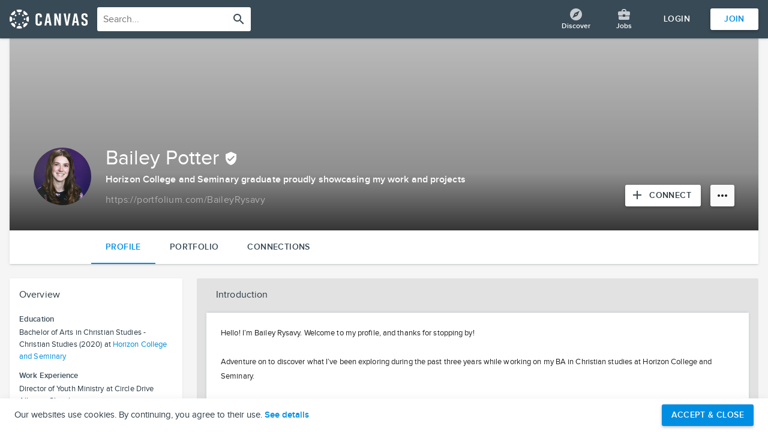

--- FILE ---
content_type: text/html; charset=UTF-8
request_url: https://portfolium.com/BaileyRysavy
body_size: 5330
content:
<!doctype html>
<!--
        _..._
      .'     '.      _
     /    .-""-\   _/ \
   .-|   /:.   |  |   |
   |  \  |:.   /.-'-./
   | .-'-;:__.'    =/
   .' PORTFOLIUM .='
  /   _.  |    ;
 ;-.-'|    \   |
/   | \    _\  _\
\__/'._;.  ==' ==\
         \    \   |
         /    /   /
         /-._/-._/
         \   `\  \
          `-._/._/
-->
<!--
Example Feature is off--><html lang="en">
    <head>
        
<title pf-page-title>Bailey Potter | Portfolium</title>

    <meta name="robots" content="all">
<meta charset="utf-8">
<meta http-equiv="X-UA-Compatible" content="IE=edge">
<meta name="application-name" content="Portfolium Network">
<meta name="copyright" content="© 2026 Instructure, Inc.">
<meta name="format-detection" content="telephone=no">
<meta name="keywords" content="portfolium, student portfolio, eportfolio, electronic portfolio, student success, eportfolio examples, cocurricular transcripts, free eportfolio, career portfolio, digital credentials, badging, microcredentialing, pathways, e portfolio">
<meta name="apple-itunes-app" content="app-id=949249802">
    <meta name="viewport" content="width=device-width,initial-scale=1,user-scalable=yes">

<meta property="og:url" content="https://portfolium.com/BaileyRysavy">
<meta property="og:title" content="Bailey Potter&apos;s | Portfolium">
<meta property="og:description" content="Check out Bailey Potter&apos;s work, skills and projects being showcased to employers on Portfolium.">
<meta property="og:site_name" content="Portfolium">
<meta property="og:image" content="https://portfolium1.cloudimg.io/s/fit/1200x630/https://cdn.portfolium.com/og/portfolium.jpg">
<meta property="og:image:width" content="1200">
<meta property="og:image:height" content="630">
<meta name="twitter:card" content="summary_large_image">
<meta name="twitter:site" content="@PortfoliumHQ">
<meta name="twitter:title" content="Bailey Potter&apos;s | Portfolium">
<meta name="twitter:description" content="Check out Bailey Potter&apos;s work, skills and projects being showcased to employers on Portfolium.">
<meta name="twitter:url" content="https://portfolium.com/BaileyRysavy">
<meta name="twitter:image" content="https://portfolium1.cloudimg.io/s/fit/764x400/https://cdn.portfolium.com/og/portfolium.jpg">
<meta name="author" content="Instructure, Inc.">
<meta name="description" content="Create an ePortfolio where you can curate your achievements, projects, and competencies and use them to launch your career.">


<link rel="canonical" href="" />
    <link rel="shortcut icon" href="https://portfolium.com/assets/images/favicons/favicon.png" type="image/png">

    <link rel="apple-touch-icon" sizes="57x57" href="https://portfolium.com/assets/images/favicons/apple-touch-icon-57x57.png" type="image/png">
    <link rel="apple-touch-icon" sizes="60x60" href="https://portfolium.com/assets/images/favicons/apple-touch-icon-60x60.png" type="image/png">
    <link rel="apple-touch-icon" sizes="72x72" href="https://portfolium.com/assets/images/favicons/apple-touch-icon-72x72.png" type="image/png">
    <link rel="apple-touch-icon" sizes="76x76" href="https://portfolium.com/assets/images/favicons/apple-touch-icon-76x76.png" type="image/png">
    <link rel="apple-touch-icon" sizes="114x114" href="https://portfolium.com/assets/images/favicons/apple-touch-icon-114x114.png" type="image/png">
    <link rel="apple-touch-icon" sizes="120x120" href="https://portfolium.com/assets/images/favicons/apple-touch-icon-120x120.png" type="image/png">
    <link rel="apple-touch-icon" sizes="144x144" href="https://portfolium.com/assets/images/favicons/apple-touch-icon-144x144.png" type="image/png">
    <link rel="apple-touch-icon" sizes="152x152" href="https://portfolium.com/assets/images/favicons/apple-touch-icon-152x152.png" type="image/png">
    <link rel="apple-touch-icon" sizes="167x167" href="https://portfolium.com/assets/images/favicons/apple-touch-icon-167x167.png" type="image/png">
    <link rel="apple-touch-icon" sizes="180x180" href="https://portfolium.com/assets/images/favicons/apple-touch-icon-180x180.png" type="image/png">

    <link rel="icon" sizes="16x16" href="https://portfolium.com/assets/images/favicons/favicon-16x16.png" type="image/png">
    <link rel="icon" sizes="32x32" href="https://portfolium.com/assets/images/favicons/favicon-32x32.png" type="image/png">
    <link rel="icon" sizes="96x96" href="https://portfolium.com/assets/images/favicons/favicon-96x96.png" type="image/png">
    <link rel="icon" sizes="128x128" href="https://portfolium.com/assets/images/favicons/favicon-128x128.png" type="image/png">
    <link rel="icon" sizes="160x160" href="https://portfolium.com/assets/images/favicons/favicon-160x160.png" type="image/png">
    <link rel="icon" sizes="192x192" href="https://portfolium.com/assets/images/favicons/favicon-192x192.png" type="image/png">
        <style type="text/css" media="screen">
    @font-face {
        font-family: proxima-nova;
        src: url('/assets/fonts/proxima_nova/700.woff2') format('woff2');
        font-weight: 700;
        font-style: normal;
    }

    @font-face {
        font-family: proxima-nova;
        src: url('/assets/fonts/proxima_nova/700-i.woff2') format('woff2');
        font-weight: 700;
        font-style: italic;
    }

    @font-face {
        font-family: proxima-nova;
        src: url('/assets/fonts/proxima_nova/600.woff2') format('woff2');
        font-weight: 600;
        font-style: normal;
    }

    @font-face {
        font-family: proxima-nova;
        src: url('/assets/fonts/proxima_nova/400.woff2') format('woff2');
        font-weight: 400;
        font-style: normal;
    }

    @font-face {
        font-family: proxima-nova;
        src: url('/assets/fonts/proxima_nova/300.woff2') format('woff2');
        font-weight: 300;
        font-style: normal;
    }

    @font-face {
        font-family: 'Material Icons';
        font-style: normal;
        font-weight: 400;
        src: url("/assets/fonts/material_icons.woff2") format('woff2');
    }

    .material-icons {
        font-family: 'Material Icons';
        font-weight: normal;
        font-style: normal;
        font-size: 24px;
        line-height: 1;
        letter-spacing: normal;
        text-transform: none;
        display: inline-block;
        white-space: nowrap;
        word-wrap: normal;
        direction: ltr;
        -webkit-font-feature-settings: 'liga';
        -webkit-font-smoothing: antialiased;
    }
</style>

        <link href="https://portfolium.com/assets/build/ng-material-layout-attributes-e15c70998d7bc1fd4bdd.css" rel="stylesheet" type="text/css" />
<link href="https://portfolium.com/assets/build/common-e15c70998d7bc1fd4bdd.css" rel="stylesheet" type="text/css" />
        <script>
    window.Portfolium = {
        current_user: false,
        isMobile: false,
        environment: {"APP_DOMAIN":"portfolium.com","PF_ENVIRONMENT":"production","PF_BASE_URL":"https:\/\/portfolium.com\/","PF_API_URL":"https:\/\/api.portfolium.com","PF_EDU_URL":"https:\/\/edu.portfolium.com\/","PF_CDN_URL":"https:\/\/cdn.portfolium.com","PF_ASSETS_URL":"https:\/\/portfolium.com\/assets\/","PF_CSRF_WEB_COOKIE_NAME":"pf-web-csrf","PF_COOKIE_DOMAIN":".portfolium.com","PF_FILESTACK_KEY":"AMwSA34ueQCiU3rNZQJW3z","PF_FILESTACK_CNAME":"fs.portfolium.com","PF_FILESTACK_REGION":"us-east-1","PF_S3_EXTERNAL_BUCKET":"inst-port-cdn-public-us-east-1","PF_S3_INTERNAL_BUCKET":"inst-port-internal-us-east-1","PF_GOOGLE_MAPS_KEY":"AIzaSyAhAJCeq5kS7kpm3lLgovso7hcCyL3XOHk","PF_TWITTER_CONSUMER_KEY":"X8cPNtjfqatRtzrpJs03xZ9lU","PF_GOOGLE_CLIENT_ID":"1079541345695-3mmlrslivlf3m40if9n2f8hglqu8o0ka.apps.googleusercontent.com","PF_RECAPTCHA_CLIENT_ID":"6LegOrQUAAAAAI5i0F33g_EZOFr_GZ0PtrXM0Pbu","PF_STRIP_EXIF_METADATA_WORKFLOW":"25069f4f-139b-4cd2-a0cb-94397cc7ad9e","AWS_REGION":"us-east-1","AWS_REGION_CODE":"iad"},
        flashData: {
            growl: false,
            alert: false,
        },
                    isSinglePageApp: true,
                trackPageName: '',
    };
</script>
<!-- Translation Helpers -->
<script>
    window.ZAB = {
        'version': '0.97B',
        'hasInitied': false,
        'currentLanguage': 'en',
        'settings': {
            'forceLocalStorageValue': false,
            'keys': {
                'language': 'ZAB-LANGUAGE-CODE',
                'debugOverride': 'ZAB-DEBUG-ENABLED',
                'forceLocalStorage': 'ZAB-FORCE-LOCAL-STORAGE',
            },
            'availableTranslations': [
                {"name": "English (US)", "code": "en", "activated": true},
                {"name": "English (Australia)", "code": "en-AU", "activated": false},
                {"name": "English (United Kingdom)", "code": "en-GB", "activated": false},
                {"name": "Español", "code": "es", "activated": false},
                {"name": "Deutsch", "code": "de-DE", "activated": false},
                {"name": "Dutch", "code": "nl-NL", "activated": false},
                {"name": "Français", "code": "fr-FR", "activated": false},
                {"name": "Norsk (Bokmål)", "code": "nb-NO", "activated": false},
                {"name": "Português", "code": "pt-PT", "activated": false},
            ],
        },
        'localStorage': window.localStorage,
        'debug': {
            'enabled': false,
            'styles': {
                'NOT_FOUND': 'background-color: red !important; display: initial !important;',
                'FOUND': 'background-color: green !important; display: initial !important;',
            },
            'missedTranslations': []
        },

        '_d': function(msg) {
            if (this.debug.enabled) {
                console.log('ZAB-', msg);
            }
        },

        'init': async function() {
            this.getOverrides();
            this._d(this.version + ' init');
            let foundLanguage = false;

            // check session
            let currentSession = this.checkCurrentSession();
            if (currentSession) {
                foundLanguage = true;
                this.currentLanguage = currentSession;
                this._d('loaded language setting from session -> ' + currentSession);
            }

            // check local storage
            if (!foundLanguage || this.settings.forceLocalStorageValue) {
                try {
                    let local = this.checkLocalStorage();
                    if (local.success) {
                        const prefix = this.settings.forceLocalStorageValue ? '(forced) ' : '';
                        this._d(prefix + 'loaded language setting from local storage -> ' + local.key);
                        this.currentLanguage = local.key;
                    }
                } catch (e) {
                    console.warn('ZAB: Issue with LocalStorage: ' + e);
                }
            }

            try {
                this.translations = this.loadedTranslations[this.currentLanguage];
                this._d('Translations loaded: ' + this.currentLanguage);
                this.hasInitied = true;
            } catch (e) {
                console.error('ZAB: Unable to load language for: ' + this.currentLanguage + ' ' + e);
                this.translations = {};
            }
        },

        'setLanguage': function(languageCode) {
            try {
                this.localStorage.setItem(this.settings.keys.language, languageCode);
                return true;
            } catch (e) {
                this._d("Not able to switch to '"+ languageCode +"' for translations translations...", e);
            }
            return false;
        },

        'getBoolean': function(oneOrZero) {
            return (oneOrZero == '1');
        },

        'getOverrides': function() {
            if (!this.localStorage) {
                return;
            }

            const debugOverride = this.localStorage.getItem(this.settings.keys.debugOverride);
            if (debugOverride) {
                this.debug.enabled = this.getBoolean(debugOverride);
            }

            const forceLocalStorage = this.localStorage.getItem(this.settings.keys.forceLocalStorage);
            if (forceLocalStorage) {
                this.settings.forceLocalStorageValue = this.getBoolean(forceLocalStorage);
            }
        },

        'checkCurrentSession': function() {
            const currentUser = window.Portfolium.current_user;
            if (currentUser && currentUser.language) {
                return currentUser.language;
            }

            return false;
        },

        'checkLocalStorage': function() {
            let returnVal = {
                'success': false,
                'key': '',
            };

            if (!this.localStorage) {
                return returnVal;
            }

            try {
                let lang = this.localStorage.getItem(this.settings.keys.language);

                if (!lang) {
                    return returnVal;
                }

                returnVal.key = lang;
                returnVal.success = true;
            } catch (e) {
                console.error('ZAB: Unable to get local storage');
            }

            return returnVal;
        },

        'translate': function(key) {
            if (key == "" || !key)
                return "";

            let foundPrefix = this.debug.enabled ? 'FF-' : '';
            let notFoundPrefix = this.debug.enabled ? 'NF-' : '';
            let trimmedText = key.trim();

            if (!this.translations[trimmedText]) {
                if (this.debug.enabled) {
                    if (this.debug.missedTranslations.indexOf(trimmedText) == -1)
                        this.debug.missedTranslations.push(trimmedText);
                    console.warn('ZAB- (Missed Translation): "', trimmedText, '"');
                }

                return {
                    'code': 'NOT_FOUND',
                    'text': notFoundPrefix + key,
                };
            }

            return {
                'code': 'FOUND',
                'text': foundPrefix + this.translations[trimmedText],
            };
        },

        'getMissedTranslationsAsString': function() {
            let missed = "";
            for (var i = 0; i < this.debug.missedTranslations.length; i++) {
                missed += "\n" + '"' + this.debug.missedTranslations[i] + '":"' + this.debug.missedTranslations[i] + '",';
            }
            console.log(missed);
        },

        'getMissedTranslations': function() {
            return this.debug.missedTranslations;
        },


        'get': function(text) {
            return this.translate(text);
        },

        'translations' : {}
    };
</script>
<script src="https://portfolium.com/assets/js/zab-translations.web.js"></script>
<!-- Datadog RUM -->
<!-- Heap -->
<!-- Heap -->
    <script>
        (function(apiKey){
            (function(p,e,n,d,o){var v,w,x,y,z;o=p[d]=p[d]||{};o._q=o._q||[];
                v=['initialize','identify','updateOptions','pageLoad','track'];for(w=0,x=v.length;w<x;++w)(function(m){
                    o[m]=o[m]||function(){o._q[m===v[0]?'unshift':'push']([m].concat([].slice.call(arguments,0)));};})(v[w]);
                y=e.createElement(n);y.async=!0;y.src='https://cdn.pendo.io/agent/static/'+apiKey+'/pendo.js';
                z=e.getElementsByTagName(n)[0];z.parentNode.insertBefore(y,z);})(window,document,'script','pendo');
        })('fd946a99-be01-471e-6c64-f03a582a03e7');
    </script>
    <script>
        pendo.initialize({
            visitor: {
                id: window.Portfolium.current_user ? window.Portfolium.current_user.id : null,
                // additional visitor level key-values here
            },
            account: {
                id: null
                // additional account level key-values here
            }
        });
    </script>
        <base href="/">
    </head>
    <body class="c_profile a_index pf-ng-app osx chrome chrome-131 visitor desktop md-layout-css" md-layout-css         layout="row" ng-class="appClass">
        <div class="a11y-navigation for-screenreader" aria-hidden="false">
    <md-button pf-skip-to-landmark pf-skip-to="nav" class="md-button md-raised">Skip to Sidebar</md-button>
    <md-button pf-skip-to-landmark pf-skip-to="main" pf-skip-to-backup="#pf-content" class="md-button md-raised">Skip to Content</md-button>
</div>
                        <pf-gdpr-snackbar></pf-gdpr-snackbar>
<ui-view class="pf-ng-app-content" name="layout" layout="column" flex>
            <md-toolbar class="pf-navbar pf-navbar--standard">
            <div class="md-toolbar-tools" layout="row">
            </div>
        </md-toolbar>
    </ui-view>
<script type="text/ng-template" id="template/components/footer/template/footer.html">
    <div class="pf-footer">
    <div class="pf-container pf-footer-container">
        <div class="pf-footer__inner">
            <div class="pf-footer-main">
                <div class="pf-footer-main__section">
                    <div class="pf-footer-main__section-header">
                        Solutions
                    </div>
                    <a href="https://www.instructure.com/canvas/portfolium/folio-management" target="_blank">ePortfolio Management</a>                    <a href="https://www.instructure.com/canvas/portfolium/pathways" target="_blank">Pathways</a>                </div>
                <div class="pf-footer-main__section">
                    <div class="pf-footer-main__section-header">
                        Resources
                    </div>
                    <a href="https://www.instructure.com/portfolium/resources" target="_blank">Resource Library</a>                    <a href="https://portfolium.com/search/networks">Networks</a>                    <a href="https://portfolium.com/discover">Discover Projects</a>                </div>
                <div class="pf-footer-main__section">
                    <div class="pf-footer-main__section-header">
                        Help &amp; Support
                    </div>
                    <a href="https://community.canvaslms.com/community/answers/guides/portfolio" target="_blank">User Guides</a>                    <a href="https://www.instructure.com/canvas/privacy" target="_blank">Privacy</a>                    <a href="https://www.instructure.com/accessibility " target="_blank">Accessibility</a>                    <a href="https://portfolium.com/sso">Single Sign-On</a>                </div>
                <pf-language-picker />
            </div>
            <div class="pf-footer-bottom">
                <a href="https://www.instructure.com/" class="pf-footer-company-logo pf-footer-bottom__section" target="_blank"><img src="https://portfolium.com/assets/images/logo_instructure_color.svg" alt="Instructure"/></a>                <div class="pf-footer-company-details pf-footer-bottom__section">
                    <span class="pf-footer-company-details__section"> &copy; 2026 Instructure. All rights reserved.</span>
                </div>
            </div>
        </div>
    </div>
</div>
</script>
        <div class="modal" role="dialog" aria-hidden="true">
    <input class="modal-state" id="modal-1" type="checkbox">
    <div class="modal-window">
        <div class="modal-inner">
            <label i18n class="modal-close" aria-label="close" for="modal-1" title="Close">Close</label>
            <div class="modal-content">
                <div id="loading" class="spinner"></div>
            </div>
        </div>
    </div>
</div>
        <script src="https://portfolium.com/assets/build/common-e15c70998d7bc1fd4bdd.js"></script>
    <script src="https://portfolium.com/assets/build/app-spa-e15c70998d7bc1fd4bdd.js"></script>
            <script>(function(){function c(){var b=a.contentDocument||a.contentWindow.document;if(b){var d=b.createElement('script');d.innerHTML="window.__CF$cv$params={r:'9bf58a868ec1aedd',t:'MTc2ODY0OTY0Mg=='};var a=document.createElement('script');a.src='/cdn-cgi/challenge-platform/scripts/jsd/main.js';document.getElementsByTagName('head')[0].appendChild(a);";b.getElementsByTagName('head')[0].appendChild(d)}}if(document.body){var a=document.createElement('iframe');a.height=1;a.width=1;a.style.position='absolute';a.style.top=0;a.style.left=0;a.style.border='none';a.style.visibility='hidden';document.body.appendChild(a);if('loading'!==document.readyState)c();else if(window.addEventListener)document.addEventListener('DOMContentLoaded',c);else{var e=document.onreadystatechange||function(){};document.onreadystatechange=function(b){e(b);'loading'!==document.readyState&&(document.onreadystatechange=e,c())}}}})();</script></body>
</html>


--- FILE ---
content_type: text/css
request_url: https://portfolium.com/assets/build/ng-material-layout-attributes-e15c70998d7bc1fd4bdd.css
body_size: 13632
content:
@-moz-document url-prefix(){[layout-fill]{margin:0;width:100%;min-height:100%;height:100%}}[flex-order]{order:0}[flex-order="-20"]{order:-20}[flex-order="-19"]{order:-19}[flex-order="-18"]{order:-18}[flex-order="-17"]{order:-17}[flex-order="-16"]{order:-16}[flex-order="-15"]{order:-15}[flex-order="-14"]{order:-14}[flex-order="-13"]{order:-13}[flex-order="-12"]{order:-12}[flex-order="-11"]{order:-11}[flex-order="-10"]{order:-10}[flex-order="-9"]{order:-9}[flex-order="-8"]{order:-8}[flex-order="-7"]{order:-7}[flex-order="-6"]{order:-6}[flex-order="-5"]{order:-5}[flex-order="-4"]{order:-4}[flex-order="-3"]{order:-3}[flex-order="-2"]{order:-2}[flex-order="-1"]{order:-1}[flex-order="0"]{order:0}[flex-order="1"]{order:1}[flex-order="2"]{order:2}[flex-order="3"]{order:3}[flex-order="4"]{order:4}[flex-order="5"]{order:5}[flex-order="6"]{order:6}[flex-order="7"]{order:7}[flex-order="8"]{order:8}[flex-order="9"]{order:9}[flex-order="10"]{order:10}[flex-order="11"]{order:11}[flex-order="12"]{order:12}[flex-order="13"]{order:13}[flex-order="14"]{order:14}[flex-order="15"]{order:15}[flex-order="16"]{order:16}[flex-order="17"]{order:17}[flex-order="18"]{order:18}[flex-order="19"]{order:19}[flex-order="20"]{order:20}[flex-offset="0"]{margin-left:0%}[flex-offset="5"]{margin-left:5%}[flex-offset="10"]{margin-left:10%}[flex-offset="15"]{margin-left:15%}[flex-offset="20"]{margin-left:20%}[flex-offset="25"]{margin-left:25%}[flex-offset="30"]{margin-left:30%}[flex-offset="35"]{margin-left:35%}[flex-offset="40"]{margin-left:40%}[flex-offset="45"]{margin-left:45%}[flex-offset="50"]{margin-left:50%}[flex-offset="55"]{margin-left:55%}[flex-offset="60"]{margin-left:60%}[flex-offset="65"]{margin-left:65%}[flex-offset="70"]{margin-left:70%}[flex-offset="75"]{margin-left:75%}[flex-offset="80"]{margin-left:80%}[flex-offset="85"]{margin-left:85%}[flex-offset="90"]{margin-left:90%}[flex-offset="95"]{margin-left:95%}[flex-offset="33"]{margin-left:calc(100% / 3)}[flex-offset="66"]{margin-left:calc(200% / 3)}[layout-align],[layout-align="start stretch"]{justify-content:flex-start;align-content:stretch;align-items:stretch}[layout-align=start],[layout-align="start start"],[layout-align="start center"],[layout-align="start end"],[layout-align="start stretch"]{justify-content:flex-start}[layout-align=center],[layout-align="center start"],[layout-align="center center"],[layout-align="center end"],[layout-align="center stretch"]{justify-content:center}[layout-align=end],[layout-align="end center"],[layout-align="end start"],[layout-align="end end"],[layout-align="end stretch"]{justify-content:flex-end}[layout-align=space-around],[layout-align="space-around center"],[layout-align="space-around start"],[layout-align="space-around end"],[layout-align="space-around stretch"]{justify-content:space-around}[layout-align=space-between],[layout-align="space-between center"],[layout-align="space-between start"],[layout-align="space-between end"],[layout-align="space-between stretch"]{justify-content:space-between}[layout-align="start start"],[layout-align="center start"],[layout-align="end start"],[layout-align="space-between start"],[layout-align="space-around start"]{align-items:flex-start;align-content:flex-start}[layout-align="start center"],[layout-align="center center"],[layout-align="end center"],[layout-align="space-between center"],[layout-align="space-around center"]{align-items:center;align-content:center;max-width:100%}[layout-align="start center"]>*,[layout-align="center center"]>*,[layout-align="end center"]>*,[layout-align="space-between center"]>*,[layout-align="space-around center"]>*{max-width:100%;box-sizing:border-box}[layout-align="start end"],[layout-align="center end"],[layout-align="end end"],[layout-align="space-between end"],[layout-align="space-around end"]{align-items:flex-end;align-content:flex-end}[layout-align="start stretch"],[layout-align="center stretch"],[layout-align="end stretch"],[layout-align="space-between stretch"],[layout-align="space-around stretch"]{align-items:stretch;align-content:stretch}[flex]{flex:1;box-sizing:border-box}[flex-grow]{flex:1 1 100%;box-sizing:border-box}[flex-initial]{flex:0 1 auto;box-sizing:border-box}[flex-auto]{flex:1 1 auto;box-sizing:border-box}[flex-none]{flex:0 0 auto;box-sizing:border-box}[flex="0"]{flex:1 1 0%;max-width:0%;max-height:100%;box-sizing:border-box}[layout=row]>[flex="0"]{flex:1 1 0%;max-width:0%;max-height:100%;box-sizing:border-box}[layout=column]>[flex="0"]{flex:1 1 0%;max-width:100%;max-height:0%;box-sizing:border-box}[layout=row]>[flex="33"],[layout=row]>[flex="33"]{flex:1 1 33.33%;max-width:33.33%;max-height:100%;box-sizing:border-box}[layout=row]>[flex="66"],[layout=row]>[flex="66"]{flex:1 1 66.66%;max-width:66.66%;max-height:100%;box-sizing:border-box}[layout=column]>[flex="33"],[layout=column]>[flex="33"]{flex:1 1 33.33%;max-width:100%;max-height:33.33%;box-sizing:border-box}[layout=column]>[flex="66"],[layout=column]>[flex="66"]{flex:1 1 66.66%;max-width:100%;max-height:66.66%;box-sizing:border-box}[layout=row]>[flex="0"]{flex:1 1 0%;max-width:0%;max-height:100%;box-sizing:border-box}[layout=column]>[flex="0"]{flex:1 1 0%;max-width:100%;max-height:0%;box-sizing:border-box}[flex="5"]{flex:1 1 5%;max-width:5%;max-height:100%;box-sizing:border-box}[layout=row]>[flex="5"]{flex:1 1 5%;max-width:5%;max-height:100%;box-sizing:border-box}[layout=column]>[flex="5"]{flex:1 1 5%;max-width:100%;max-height:5%;box-sizing:border-box}[layout=row]>[flex="33"],[layout=row]>[flex="33"]{flex:1 1 33.33%;max-width:33.33%;max-height:100%;box-sizing:border-box}[layout=row]>[flex="66"],[layout=row]>[flex="66"]{flex:1 1 66.66%;max-width:66.66%;max-height:100%;box-sizing:border-box}[layout=column]>[flex="33"],[layout=column]>[flex="33"]{flex:1 1 33.33%;max-width:100%;max-height:33.33%;box-sizing:border-box}[layout=column]>[flex="66"],[layout=column]>[flex="66"]{flex:1 1 66.66%;max-width:100%;max-height:66.66%;box-sizing:border-box}[layout=row]>[flex="5"]{flex:1 1 5%;max-width:5%;max-height:100%;box-sizing:border-box}[layout=column]>[flex="5"]{flex:1 1 5%;max-width:100%;max-height:5%;box-sizing:border-box}[flex="10"]{flex:1 1 10%;max-width:10%;max-height:100%;box-sizing:border-box}[layout=row]>[flex="10"]{flex:1 1 10%;max-width:10%;max-height:100%;box-sizing:border-box}[layout=column]>[flex="10"]{flex:1 1 10%;max-width:100%;max-height:10%;box-sizing:border-box}[layout=row]>[flex="33"],[layout=row]>[flex="33"]{flex:1 1 33.33%;max-width:33.33%;max-height:100%;box-sizing:border-box}[layout=row]>[flex="66"],[layout=row]>[flex="66"]{flex:1 1 66.66%;max-width:66.66%;max-height:100%;box-sizing:border-box}[layout=column]>[flex="33"],[layout=column]>[flex="33"]{flex:1 1 33.33%;max-width:100%;max-height:33.33%;box-sizing:border-box}[layout=column]>[flex="66"],[layout=column]>[flex="66"]{flex:1 1 66.66%;max-width:100%;max-height:66.66%;box-sizing:border-box}[layout=row]>[flex="10"]{flex:1 1 10%;max-width:10%;max-height:100%;box-sizing:border-box}[layout=column]>[flex="10"]{flex:1 1 10%;max-width:100%;max-height:10%;box-sizing:border-box}[flex="15"]{flex:1 1 15%;max-width:15%;max-height:100%;box-sizing:border-box}[layout=row]>[flex="15"]{flex:1 1 15%;max-width:15%;max-height:100%;box-sizing:border-box}[layout=column]>[flex="15"]{flex:1 1 15%;max-width:100%;max-height:15%;box-sizing:border-box}[layout=row]>[flex="33"],[layout=row]>[flex="33"]{flex:1 1 33.33%;max-width:33.33%;max-height:100%;box-sizing:border-box}[layout=row]>[flex="66"],[layout=row]>[flex="66"]{flex:1 1 66.66%;max-width:66.66%;max-height:100%;box-sizing:border-box}[layout=column]>[flex="33"],[layout=column]>[flex="33"]{flex:1 1 33.33%;max-width:100%;max-height:33.33%;box-sizing:border-box}[layout=column]>[flex="66"],[layout=column]>[flex="66"]{flex:1 1 66.66%;max-width:100%;max-height:66.66%;box-sizing:border-box}[layout=row]>[flex="15"]{flex:1 1 15%;max-width:15%;max-height:100%;box-sizing:border-box}[layout=column]>[flex="15"]{flex:1 1 15%;max-width:100%;max-height:15%;box-sizing:border-box}[flex="20"]{flex:1 1 20%;max-width:20%;max-height:100%;box-sizing:border-box}[layout=row]>[flex="20"]{flex:1 1 20%;max-width:20%;max-height:100%;box-sizing:border-box}[layout=column]>[flex="20"]{flex:1 1 20%;max-width:100%;max-height:20%;box-sizing:border-box}[layout=row]>[flex="33"],[layout=row]>[flex="33"]{flex:1 1 33.33%;max-width:33.33%;max-height:100%;box-sizing:border-box}[layout=row]>[flex="66"],[layout=row]>[flex="66"]{flex:1 1 66.66%;max-width:66.66%;max-height:100%;box-sizing:border-box}[layout=column]>[flex="33"],[layout=column]>[flex="33"]{flex:1 1 33.33%;max-width:100%;max-height:33.33%;box-sizing:border-box}[layout=column]>[flex="66"],[layout=column]>[flex="66"]{flex:1 1 66.66%;max-width:100%;max-height:66.66%;box-sizing:border-box}[layout=row]>[flex="20"]{flex:1 1 20%;max-width:20%;max-height:100%;box-sizing:border-box}[layout=column]>[flex="20"]{flex:1 1 20%;max-width:100%;max-height:20%;box-sizing:border-box}[flex="25"]{flex:1 1 25%;max-width:25%;max-height:100%;box-sizing:border-box}[layout=row]>[flex="25"]{flex:1 1 25%;max-width:25%;max-height:100%;box-sizing:border-box}[layout=column]>[flex="25"]{flex:1 1 25%;max-width:100%;max-height:25%;box-sizing:border-box}[layout=row]>[flex="33"],[layout=row]>[flex="33"]{flex:1 1 33.33%;max-width:33.33%;max-height:100%;box-sizing:border-box}[layout=row]>[flex="66"],[layout=row]>[flex="66"]{flex:1 1 66.66%;max-width:66.66%;max-height:100%;box-sizing:border-box}[layout=column]>[flex="33"],[layout=column]>[flex="33"]{flex:1 1 33.33%;max-width:100%;max-height:33.33%;box-sizing:border-box}[layout=column]>[flex="66"],[layout=column]>[flex="66"]{flex:1 1 66.66%;max-width:100%;max-height:66.66%;box-sizing:border-box}[layout=row]>[flex="25"]{flex:1 1 25%;max-width:25%;max-height:100%;box-sizing:border-box}[layout=column]>[flex="25"]{flex:1 1 25%;max-width:100%;max-height:25%;box-sizing:border-box}[flex="30"]{flex:1 1 30%;max-width:30%;max-height:100%;box-sizing:border-box}[layout=row]>[flex="30"]{flex:1 1 30%;max-width:30%;max-height:100%;box-sizing:border-box}[layout=column]>[flex="30"]{flex:1 1 30%;max-width:100%;max-height:30%;box-sizing:border-box}[layout=row]>[flex="33"],[layout=row]>[flex="33"]{flex:1 1 33.33%;max-width:33.33%;max-height:100%;box-sizing:border-box}[layout=row]>[flex="66"],[layout=row]>[flex="66"]{flex:1 1 66.66%;max-width:66.66%;max-height:100%;box-sizing:border-box}[layout=column]>[flex="33"],[layout=column]>[flex="33"]{flex:1 1 33.33%;max-width:100%;max-height:33.33%;box-sizing:border-box}[layout=column]>[flex="66"],[layout=column]>[flex="66"]{flex:1 1 66.66%;max-width:100%;max-height:66.66%;box-sizing:border-box}[layout=row]>[flex="30"]{flex:1 1 30%;max-width:30%;max-height:100%;box-sizing:border-box}[layout=column]>[flex="30"]{flex:1 1 30%;max-width:100%;max-height:30%;box-sizing:border-box}[flex="35"]{flex:1 1 35%;max-width:35%;max-height:100%;box-sizing:border-box}[layout=row]>[flex="35"]{flex:1 1 35%;max-width:35%;max-height:100%;box-sizing:border-box}[layout=column]>[flex="35"]{flex:1 1 35%;max-width:100%;max-height:35%;box-sizing:border-box}[layout=row]>[flex="33"],[layout=row]>[flex="33"]{flex:1 1 33.33%;max-width:33.33%;max-height:100%;box-sizing:border-box}[layout=row]>[flex="66"],[layout=row]>[flex="66"]{flex:1 1 66.66%;max-width:66.66%;max-height:100%;box-sizing:border-box}[layout=column]>[flex="33"],[layout=column]>[flex="33"]{flex:1 1 33.33%;max-width:100%;max-height:33.33%;box-sizing:border-box}[layout=column]>[flex="66"],[layout=column]>[flex="66"]{flex:1 1 66.66%;max-width:100%;max-height:66.66%;box-sizing:border-box}[layout=row]>[flex="35"]{flex:1 1 35%;max-width:35%;max-height:100%;box-sizing:border-box}[layout=column]>[flex="35"]{flex:1 1 35%;max-width:100%;max-height:35%;box-sizing:border-box}[flex="40"]{flex:1 1 40%;max-width:40%;max-height:100%;box-sizing:border-box}[layout=row]>[flex="40"]{flex:1 1 40%;max-width:40%;max-height:100%;box-sizing:border-box}[layout=column]>[flex="40"]{flex:1 1 40%;max-width:100%;max-height:40%;box-sizing:border-box}[layout=row]>[flex="33"],[layout=row]>[flex="33"]{flex:1 1 33.33%;max-width:33.33%;max-height:100%;box-sizing:border-box}[layout=row]>[flex="66"],[layout=row]>[flex="66"]{flex:1 1 66.66%;max-width:66.66%;max-height:100%;box-sizing:border-box}[layout=column]>[flex="33"],[layout=column]>[flex="33"]{flex:1 1 33.33%;max-width:100%;max-height:33.33%;box-sizing:border-box}[layout=column]>[flex="66"],[layout=column]>[flex="66"]{flex:1 1 66.66%;max-width:100%;max-height:66.66%;box-sizing:border-box}[layout=row]>[flex="40"]{flex:1 1 40%;max-width:40%;max-height:100%;box-sizing:border-box}[layout=column]>[flex="40"]{flex:1 1 40%;max-width:100%;max-height:40%;box-sizing:border-box}[flex="45"]{flex:1 1 45%;max-width:45%;max-height:100%;box-sizing:border-box}[layout=row]>[flex="45"]{flex:1 1 45%;max-width:45%;max-height:100%;box-sizing:border-box}[layout=column]>[flex="45"]{flex:1 1 45%;max-width:100%;max-height:45%;box-sizing:border-box}[layout=row]>[flex="33"],[layout=row]>[flex="33"]{flex:1 1 33.33%;max-width:33.33%;max-height:100%;box-sizing:border-box}[layout=row]>[flex="66"],[layout=row]>[flex="66"]{flex:1 1 66.66%;max-width:66.66%;max-height:100%;box-sizing:border-box}[layout=column]>[flex="33"],[layout=column]>[flex="33"]{flex:1 1 33.33%;max-width:100%;max-height:33.33%;box-sizing:border-box}[layout=column]>[flex="66"],[layout=column]>[flex="66"]{flex:1 1 66.66%;max-width:100%;max-height:66.66%;box-sizing:border-box}[layout=row]>[flex="45"]{flex:1 1 45%;max-width:45%;max-height:100%;box-sizing:border-box}[layout=column]>[flex="45"]{flex:1 1 45%;max-width:100%;max-height:45%;box-sizing:border-box}[flex="50"]{flex:1 1 50%;max-width:50%;max-height:100%;box-sizing:border-box}[layout=row]>[flex="50"]{flex:1 1 50%;max-width:50%;max-height:100%;box-sizing:border-box}[layout=column]>[flex="50"]{flex:1 1 50%;max-width:100%;max-height:50%;box-sizing:border-box}[layout=row]>[flex="33"],[layout=row]>[flex="33"]{flex:1 1 33.33%;max-width:33.33%;max-height:100%;box-sizing:border-box}[layout=row]>[flex="66"],[layout=row]>[flex="66"]{flex:1 1 66.66%;max-width:66.66%;max-height:100%;box-sizing:border-box}[layout=column]>[flex="33"],[layout=column]>[flex="33"]{flex:1 1 33.33%;max-width:100%;max-height:33.33%;box-sizing:border-box}[layout=column]>[flex="66"],[layout=column]>[flex="66"]{flex:1 1 66.66%;max-width:100%;max-height:66.66%;box-sizing:border-box}[layout=row]>[flex="50"]{flex:1 1 50%;max-width:50%;max-height:100%;box-sizing:border-box}[layout=column]>[flex="50"]{flex:1 1 50%;max-width:100%;max-height:50%;box-sizing:border-box}[flex="55"]{flex:1 1 55%;max-width:55%;max-height:100%;box-sizing:border-box}[layout=row]>[flex="55"]{flex:1 1 55%;max-width:55%;max-height:100%;box-sizing:border-box}[layout=column]>[flex="55"]{flex:1 1 55%;max-width:100%;max-height:55%;box-sizing:border-box}[layout=row]>[flex="33"],[layout=row]>[flex="33"]{flex:1 1 33.33%;max-width:33.33%;max-height:100%;box-sizing:border-box}[layout=row]>[flex="66"],[layout=row]>[flex="66"]{flex:1 1 66.66%;max-width:66.66%;max-height:100%;box-sizing:border-box}[layout=column]>[flex="33"],[layout=column]>[flex="33"]{flex:1 1 33.33%;max-width:100%;max-height:33.33%;box-sizing:border-box}[layout=column]>[flex="66"],[layout=column]>[flex="66"]{flex:1 1 66.66%;max-width:100%;max-height:66.66%;box-sizing:border-box}[layout=row]>[flex="55"]{flex:1 1 55%;max-width:55%;max-height:100%;box-sizing:border-box}[layout=column]>[flex="55"]{flex:1 1 55%;max-width:100%;max-height:55%;box-sizing:border-box}[flex="60"]{flex:1 1 60%;max-width:60%;max-height:100%;box-sizing:border-box}[layout=row]>[flex="60"]{flex:1 1 60%;max-width:60%;max-height:100%;box-sizing:border-box}[layout=column]>[flex="60"]{flex:1 1 60%;max-width:100%;max-height:60%;box-sizing:border-box}[layout=row]>[flex="33"],[layout=row]>[flex="33"]{flex:1 1 33.33%;max-width:33.33%;max-height:100%;box-sizing:border-box}[layout=row]>[flex="66"],[layout=row]>[flex="66"]{flex:1 1 66.66%;max-width:66.66%;max-height:100%;box-sizing:border-box}[layout=column]>[flex="33"],[layout=column]>[flex="33"]{flex:1 1 33.33%;max-width:100%;max-height:33.33%;box-sizing:border-box}[layout=column]>[flex="66"],[layout=column]>[flex="66"]{flex:1 1 66.66%;max-width:100%;max-height:66.66%;box-sizing:border-box}[layout=row]>[flex="60"]{flex:1 1 60%;max-width:60%;max-height:100%;box-sizing:border-box}[layout=column]>[flex="60"]{flex:1 1 60%;max-width:100%;max-height:60%;box-sizing:border-box}[flex="65"]{flex:1 1 65%;max-width:65%;max-height:100%;box-sizing:border-box}[layout=row]>[flex="65"]{flex:1 1 65%;max-width:65%;max-height:100%;box-sizing:border-box}[layout=column]>[flex="65"]{flex:1 1 65%;max-width:100%;max-height:65%;box-sizing:border-box}[layout=row]>[flex="33"],[layout=row]>[flex="33"]{flex:1 1 33.33%;max-width:33.33%;max-height:100%;box-sizing:border-box}[layout=row]>[flex="66"],[layout=row]>[flex="66"]{flex:1 1 66.66%;max-width:66.66%;max-height:100%;box-sizing:border-box}[layout=column]>[flex="33"],[layout=column]>[flex="33"]{flex:1 1 33.33%;max-width:100%;max-height:33.33%;box-sizing:border-box}[layout=column]>[flex="66"],[layout=column]>[flex="66"]{flex:1 1 66.66%;max-width:100%;max-height:66.66%;box-sizing:border-box}[layout=row]>[flex="65"]{flex:1 1 65%;max-width:65%;max-height:100%;box-sizing:border-box}[layout=column]>[flex="65"]{flex:1 1 65%;max-width:100%;max-height:65%;box-sizing:border-box}[flex="70"]{flex:1 1 70%;max-width:70%;max-height:100%;box-sizing:border-box}[layout=row]>[flex="70"]{flex:1 1 70%;max-width:70%;max-height:100%;box-sizing:border-box}[layout=column]>[flex="70"]{flex:1 1 70%;max-width:100%;max-height:70%;box-sizing:border-box}[layout=row]>[flex="33"],[layout=row]>[flex="33"]{flex:1 1 33.33%;max-width:33.33%;max-height:100%;box-sizing:border-box}[layout=row]>[flex="66"],[layout=row]>[flex="66"]{flex:1 1 66.66%;max-width:66.66%;max-height:100%;box-sizing:border-box}[layout=column]>[flex="33"],[layout=column]>[flex="33"]{flex:1 1 33.33%;max-width:100%;max-height:33.33%;box-sizing:border-box}[layout=column]>[flex="66"],[layout=column]>[flex="66"]{flex:1 1 66.66%;max-width:100%;max-height:66.66%;box-sizing:border-box}[layout=row]>[flex="70"]{flex:1 1 70%;max-width:70%;max-height:100%;box-sizing:border-box}[layout=column]>[flex="70"]{flex:1 1 70%;max-width:100%;max-height:70%;box-sizing:border-box}[flex="75"]{flex:1 1 75%;max-width:75%;max-height:100%;box-sizing:border-box}[layout=row]>[flex="75"]{flex:1 1 75%;max-width:75%;max-height:100%;box-sizing:border-box}[layout=column]>[flex="75"]{flex:1 1 75%;max-width:100%;max-height:75%;box-sizing:border-box}[layout=row]>[flex="33"],[layout=row]>[flex="33"]{flex:1 1 33.33%;max-width:33.33%;max-height:100%;box-sizing:border-box}[layout=row]>[flex="66"],[layout=row]>[flex="66"]{flex:1 1 66.66%;max-width:66.66%;max-height:100%;box-sizing:border-box}[layout=column]>[flex="33"],[layout=column]>[flex="33"]{flex:1 1 33.33%;max-width:100%;max-height:33.33%;box-sizing:border-box}[layout=column]>[flex="66"],[layout=column]>[flex="66"]{flex:1 1 66.66%;max-width:100%;max-height:66.66%;box-sizing:border-box}[layout=row]>[flex="75"]{flex:1 1 75%;max-width:75%;max-height:100%;box-sizing:border-box}[layout=column]>[flex="75"]{flex:1 1 75%;max-width:100%;max-height:75%;box-sizing:border-box}[flex="80"]{flex:1 1 80%;max-width:80%;max-height:100%;box-sizing:border-box}[layout=row]>[flex="80"]{flex:1 1 80%;max-width:80%;max-height:100%;box-sizing:border-box}[layout=column]>[flex="80"]{flex:1 1 80%;max-width:100%;max-height:80%;box-sizing:border-box}[layout=row]>[flex="33"],[layout=row]>[flex="33"]{flex:1 1 33.33%;max-width:33.33%;max-height:100%;box-sizing:border-box}[layout=row]>[flex="66"],[layout=row]>[flex="66"]{flex:1 1 66.66%;max-width:66.66%;max-height:100%;box-sizing:border-box}[layout=column]>[flex="33"],[layout=column]>[flex="33"]{flex:1 1 33.33%;max-width:100%;max-height:33.33%;box-sizing:border-box}[layout=column]>[flex="66"],[layout=column]>[flex="66"]{flex:1 1 66.66%;max-width:100%;max-height:66.66%;box-sizing:border-box}[layout=row]>[flex="80"]{flex:1 1 80%;max-width:80%;max-height:100%;box-sizing:border-box}[layout=column]>[flex="80"]{flex:1 1 80%;max-width:100%;max-height:80%;box-sizing:border-box}[flex="85"]{flex:1 1 85%;max-width:85%;max-height:100%;box-sizing:border-box}[layout=row]>[flex="85"]{flex:1 1 85%;max-width:85%;max-height:100%;box-sizing:border-box}[layout=column]>[flex="85"]{flex:1 1 85%;max-width:100%;max-height:85%;box-sizing:border-box}[layout=row]>[flex="33"],[layout=row]>[flex="33"]{flex:1 1 33.33%;max-width:33.33%;max-height:100%;box-sizing:border-box}[layout=row]>[flex="66"],[layout=row]>[flex="66"]{flex:1 1 66.66%;max-width:66.66%;max-height:100%;box-sizing:border-box}[layout=column]>[flex="33"],[layout=column]>[flex="33"]{flex:1 1 33.33%;max-width:100%;max-height:33.33%;box-sizing:border-box}[layout=column]>[flex="66"],[layout=column]>[flex="66"]{flex:1 1 66.66%;max-width:100%;max-height:66.66%;box-sizing:border-box}[layout=row]>[flex="85"]{flex:1 1 85%;max-width:85%;max-height:100%;box-sizing:border-box}[layout=column]>[flex="85"]{flex:1 1 85%;max-width:100%;max-height:85%;box-sizing:border-box}[flex="90"]{flex:1 1 90%;max-width:90%;max-height:100%;box-sizing:border-box}[layout=row]>[flex="90"]{flex:1 1 90%;max-width:90%;max-height:100%;box-sizing:border-box}[layout=column]>[flex="90"]{flex:1 1 90%;max-width:100%;max-height:90%;box-sizing:border-box}[layout=row]>[flex="33"],[layout=row]>[flex="33"]{flex:1 1 33.33%;max-width:33.33%;max-height:100%;box-sizing:border-box}[layout=row]>[flex="66"],[layout=row]>[flex="66"]{flex:1 1 66.66%;max-width:66.66%;max-height:100%;box-sizing:border-box}[layout=column]>[flex="33"],[layout=column]>[flex="33"]{flex:1 1 33.33%;max-width:100%;max-height:33.33%;box-sizing:border-box}[layout=column]>[flex="66"],[layout=column]>[flex="66"]{flex:1 1 66.66%;max-width:100%;max-height:66.66%;box-sizing:border-box}[layout=row]>[flex="90"]{flex:1 1 90%;max-width:90%;max-height:100%;box-sizing:border-box}[layout=column]>[flex="90"]{flex:1 1 90%;max-width:100%;max-height:90%;box-sizing:border-box}[flex="95"]{flex:1 1 95%;max-width:95%;max-height:100%;box-sizing:border-box}[layout=row]>[flex="95"]{flex:1 1 95%;max-width:95%;max-height:100%;box-sizing:border-box}[layout=column]>[flex="95"]{flex:1 1 95%;max-width:100%;max-height:95%;box-sizing:border-box}[layout=row]>[flex="33"],[layout=row]>[flex="33"]{flex:1 1 33.33%;max-width:33.33%;max-height:100%;box-sizing:border-box}[layout=row]>[flex="66"],[layout=row]>[flex="66"]{flex:1 1 66.66%;max-width:66.66%;max-height:100%;box-sizing:border-box}[layout=column]>[flex="33"],[layout=column]>[flex="33"]{flex:1 1 33.33%;max-width:100%;max-height:33.33%;box-sizing:border-box}[layout=column]>[flex="66"],[layout=column]>[flex="66"]{flex:1 1 66.66%;max-width:100%;max-height:66.66%;box-sizing:border-box}[layout=row]>[flex="95"]{flex:1 1 95%;max-width:95%;max-height:100%;box-sizing:border-box}[layout=column]>[flex="95"]{flex:1 1 95%;max-width:100%;max-height:95%;box-sizing:border-box}[flex="100"]{flex:1 1 100%;max-width:100%;max-height:100%;box-sizing:border-box}[layout=row]>[flex="100"]{flex:1 1 100%;max-width:100%;max-height:100%;box-sizing:border-box}[layout=column]>[flex="100"]{flex:1 1 100%;max-width:100%;max-height:100%;box-sizing:border-box}[layout=row]>[flex="33"],[layout=row]>[flex="33"]{flex:1 1 33.33%;max-width:33.33%;max-height:100%;box-sizing:border-box}[layout=row]>[flex="66"],[layout=row]>[flex="66"]{flex:1 1 66.66%;max-width:66.66%;max-height:100%;box-sizing:border-box}[layout=column]>[flex="33"],[layout=column]>[flex="33"]{flex:1 1 33.33%;max-width:100%;max-height:33.33%;box-sizing:border-box}[layout=column]>[flex="66"],[layout=column]>[flex="66"]{flex:1 1 66.66%;max-width:100%;max-height:66.66%;box-sizing:border-box}[layout=row]>[flex="100"]{flex:1 1 100%;max-width:100%;max-height:100%;box-sizing:border-box}[layout=column]>[flex="100"]{flex:1 1 100%;max-width:100%;max-height:100%;box-sizing:border-box}[layout=row]>[flex="33"],[layout=row]>[flex="33"]{flex:1 1 33.33%;max-width:33.33%;max-height:100%;box-sizing:border-box}[layout=row]>[flex="66"],[layout=row]>[flex="66"]{flex:1 1 66.66%;max-width:66.66%;max-height:100%;box-sizing:border-box}[layout=column]>[flex="33"],[layout=column]>[flex="33"]{flex:1 1 33.33%;max-width:100%;max-height:33.33%;box-sizing:border-box}[layout=column]>[flex="66"],[layout=column]>[flex="66"]{flex:1 1 66.66%;max-width:100%;max-height:66.66%;box-sizing:border-box}[layout],[layout=column],[layout=row]{box-sizing:border-box;display:-webkit-box;display:-webkit-flex;display:-moz-box;display:-ms-flexbox;display:flex}[layout=column]{flex-direction:column}[layout=row]{flex-direction:row}[layout-padding]>[flex-sm]{padding:4px}[layout-padding],[layout-padding]>[flex],[layout-padding]>[flex-gt-sm],[layout-padding]>[flex-md]{padding:8px}[layout-padding]>[flex-gt-md],[layout-padding]>[flex-lg]{padding:16px}[layout-margin]>[flex-sm]{margin:4px}[layout-margin],[layout-margin]>[flex],[layout-margin]>[flex-gt-sm],[layout-margin]>[flex-md]{margin:8px}[layout-margin]>[flex-gt-md],[layout-margin]>[flex-lg]{margin:16px}[layout-wrap]{flex-wrap:wrap}[layout-nowrap]{flex-wrap:nowrap}[layout-fill]{margin:0;width:100%;min-height:100%;height:100%}@media(max-width: 599px){[hide-xs]:not([show-xs]):not([show]),[hide]:not([show-xs]):not([show]){display:none}[flex-order-xs="-20"]{order:-20}[flex-order-xs="-19"]{order:-19}[flex-order-xs="-18"]{order:-18}[flex-order-xs="-17"]{order:-17}[flex-order-xs="-16"]{order:-16}[flex-order-xs="-15"]{order:-15}[flex-order-xs="-14"]{order:-14}[flex-order-xs="-13"]{order:-13}[flex-order-xs="-12"]{order:-12}[flex-order-xs="-11"]{order:-11}[flex-order-xs="-10"]{order:-10}[flex-order-xs="-9"]{order:-9}[flex-order-xs="-8"]{order:-8}[flex-order-xs="-7"]{order:-7}[flex-order-xs="-6"]{order:-6}[flex-order-xs="-5"]{order:-5}[flex-order-xs="-4"]{order:-4}[flex-order-xs="-3"]{order:-3}[flex-order-xs="-2"]{order:-2}[flex-order-xs="-1"]{order:-1}[flex-order-xs="0"]{order:0}[flex-order-xs="1"]{order:1}[flex-order-xs="2"]{order:2}[flex-order-xs="3"]{order:3}[flex-order-xs="4"]{order:4}[flex-order-xs="5"]{order:5}[flex-order-xs="6"]{order:6}[flex-order-xs="7"]{order:7}[flex-order-xs="8"]{order:8}[flex-order-xs="9"]{order:9}[flex-order-xs="10"]{order:10}[flex-order-xs="11"]{order:11}[flex-order-xs="12"]{order:12}[flex-order-xs="13"]{order:13}[flex-order-xs="14"]{order:14}[flex-order-xs="15"]{order:15}[flex-order-xs="16"]{order:16}[flex-order-xs="17"]{order:17}[flex-order-xs="18"]{order:18}[flex-order-xs="19"]{order:19}[flex-order-xs="20"]{order:20}[flex-offset-xs="0"]{margin-left:0%}[flex-offset-xs="5"]{margin-left:5%}[flex-offset-xs="10"]{margin-left:10%}[flex-offset-xs="15"]{margin-left:15%}[flex-offset-xs="20"]{margin-left:20%}[flex-offset-xs="25"]{margin-left:25%}[flex-offset-xs="30"]{margin-left:30%}[flex-offset-xs="35"]{margin-left:35%}[flex-offset-xs="40"]{margin-left:40%}[flex-offset-xs="45"]{margin-left:45%}[flex-offset-xs="50"]{margin-left:50%}[flex-offset-xs="55"]{margin-left:55%}[flex-offset-xs="60"]{margin-left:60%}[flex-offset-xs="65"]{margin-left:65%}[flex-offset-xs="70"]{margin-left:70%}[flex-offset-xs="75"]{margin-left:75%}[flex-offset-xs="80"]{margin-left:80%}[flex-offset-xs="85"]{margin-left:85%}[flex-offset-xs="90"]{margin-left:90%}[flex-offset-xs="95"]{margin-left:95%}[flex-offset-xs="33"]{margin-left:calc(100% / 3)}[flex-offset-xs="66"]{margin-left:calc(200% / 3)}[layout-align-xs],[layout-align-xs="start stretch"]{justify-content:flex-start;align-content:stretch;align-items:stretch}[layout-align-xs=start],[layout-align-xs="start start"],[layout-align-xs="start center"],[layout-align-xs="start end"],[layout-align-xs="start stretch"]{justify-content:flex-start}[layout-align-xs=center],[layout-align-xs="center start"],[layout-align-xs="center center"],[layout-align-xs="center end"],[layout-align-xs="center stretch"]{justify-content:center}[layout-align-xs=end],[layout-align-xs="end center"],[layout-align-xs="end start"],[layout-align-xs="end end"],[layout-align-xs="end stretch"]{justify-content:flex-end}[layout-align-xs=space-around],[layout-align-xs="space-around center"],[layout-align-xs="space-around start"],[layout-align-xs="space-around end"],[layout-align-xs="space-around stretch"]{justify-content:space-around}[layout-align-xs=space-between],[layout-align-xs="space-between center"],[layout-align-xs="space-between start"],[layout-align-xs="space-between end"],[layout-align-xs="space-between stretch"]{justify-content:space-between}[layout-align-xs="start start"],[layout-align-xs="center start"],[layout-align-xs="end start"],[layout-align-xs="space-between start"],[layout-align-xs="space-around start"]{align-items:flex-start;align-content:flex-start}[layout-align-xs="start center"],[layout-align-xs="center center"],[layout-align-xs="end center"],[layout-align-xs="space-between center"],[layout-align-xs="space-around center"]{align-items:center;align-content:center;max-width:100%}[layout-align-xs="start center"]>*,[layout-align-xs="center center"]>*,[layout-align-xs="end center"]>*,[layout-align-xs="space-between center"]>*,[layout-align-xs="space-around center"]>*{max-width:100%;box-sizing:border-box}[layout-align-xs="start end"],[layout-align-xs="center end"],[layout-align-xs="end end"],[layout-align-xs="space-between end"],[layout-align-xs="space-around end"]{align-items:flex-end;align-content:flex-end}[layout-align-xs="start stretch"],[layout-align-xs="center stretch"],[layout-align-xs="end stretch"],[layout-align-xs="space-between stretch"],[layout-align-xs="space-around stretch"]{align-items:stretch;align-content:stretch}[flex-xs]{flex:1;box-sizing:border-box}[flex-xs-grow]{flex:1 1 100%;box-sizing:border-box}[flex-xs-initial]{flex:0 1 auto;box-sizing:border-box}[flex-xs-auto]{flex:1 1 auto;box-sizing:border-box}[flex-xs-none]{flex:0 0 auto;box-sizing:border-box}[flex-xs="0"]{flex:1 1 0%;max-width:0%;max-height:100%;box-sizing:border-box}[layout=row]>[flex-xs="0"]{flex:1 1 0%;max-width:0%;max-height:100%;box-sizing:border-box}[layout=column]>[flex-xs="0"]{flex:1 1 0%;max-width:100%;max-height:0%;box-sizing:border-box}[layout=row]>[flex-xs="33"],[layout=row]>[flex-xs="33"]{flex:1 1 33.33%;max-width:33.33%;max-height:100%;box-sizing:border-box}[layout=row]>[flex-xs="66"],[layout=row]>[flex-xs="66"]{flex:1 1 66.66%;max-width:66.66%;max-height:100%;box-sizing:border-box}[layout=column]>[flex-xs="33"],[layout=column]>[flex-xs="33"]{flex:1 1 33.33%;max-width:100%;max-height:33.33%;box-sizing:border-box}[layout=column]>[flex-xs="66"],[layout=column]>[flex-xs="66"]{flex:1 1 66.66%;max-width:100%;max-height:66.66%;box-sizing:border-box}[layout-xs=row]>[flex-xs="0"]{flex:1 1 0%;max-width:0%;max-height:100%;box-sizing:border-box}[layout-xs=column]>[flex-xs="0"]{flex:1 1 0%;max-width:100%;max-height:0%;box-sizing:border-box}[flex-xs="5"]{flex:1 1 5%;max-width:5%;max-height:100%;box-sizing:border-box}[layout=row]>[flex-xs="5"]{flex:1 1 5%;max-width:5%;max-height:100%;box-sizing:border-box}[layout=column]>[flex-xs="5"]{flex:1 1 5%;max-width:100%;max-height:5%;box-sizing:border-box}[layout=row]>[flex-xs="33"],[layout=row]>[flex-xs="33"]{flex:1 1 33.33%;max-width:33.33%;max-height:100%;box-sizing:border-box}[layout=row]>[flex-xs="66"],[layout=row]>[flex-xs="66"]{flex:1 1 66.66%;max-width:66.66%;max-height:100%;box-sizing:border-box}[layout=column]>[flex-xs="33"],[layout=column]>[flex-xs="33"]{flex:1 1 33.33%;max-width:100%;max-height:33.33%;box-sizing:border-box}[layout=column]>[flex-xs="66"],[layout=column]>[flex-xs="66"]{flex:1 1 66.66%;max-width:100%;max-height:66.66%;box-sizing:border-box}[layout-xs=row]>[flex-xs="5"]{flex:1 1 5%;max-width:5%;max-height:100%;box-sizing:border-box}[layout-xs=column]>[flex-xs="5"]{flex:1 1 5%;max-width:100%;max-height:5%;box-sizing:border-box}[flex-xs="10"]{flex:1 1 10%;max-width:10%;max-height:100%;box-sizing:border-box}[layout=row]>[flex-xs="10"]{flex:1 1 10%;max-width:10%;max-height:100%;box-sizing:border-box}[layout=column]>[flex-xs="10"]{flex:1 1 10%;max-width:100%;max-height:10%;box-sizing:border-box}[layout=row]>[flex-xs="33"],[layout=row]>[flex-xs="33"]{flex:1 1 33.33%;max-width:33.33%;max-height:100%;box-sizing:border-box}[layout=row]>[flex-xs="66"],[layout=row]>[flex-xs="66"]{flex:1 1 66.66%;max-width:66.66%;max-height:100%;box-sizing:border-box}[layout=column]>[flex-xs="33"],[layout=column]>[flex-xs="33"]{flex:1 1 33.33%;max-width:100%;max-height:33.33%;box-sizing:border-box}[layout=column]>[flex-xs="66"],[layout=column]>[flex-xs="66"]{flex:1 1 66.66%;max-width:100%;max-height:66.66%;box-sizing:border-box}[layout-xs=row]>[flex-xs="10"]{flex:1 1 10%;max-width:10%;max-height:100%;box-sizing:border-box}[layout-xs=column]>[flex-xs="10"]{flex:1 1 10%;max-width:100%;max-height:10%;box-sizing:border-box}[flex-xs="15"]{flex:1 1 15%;max-width:15%;max-height:100%;box-sizing:border-box}[layout=row]>[flex-xs="15"]{flex:1 1 15%;max-width:15%;max-height:100%;box-sizing:border-box}[layout=column]>[flex-xs="15"]{flex:1 1 15%;max-width:100%;max-height:15%;box-sizing:border-box}[layout=row]>[flex-xs="33"],[layout=row]>[flex-xs="33"]{flex:1 1 33.33%;max-width:33.33%;max-height:100%;box-sizing:border-box}[layout=row]>[flex-xs="66"],[layout=row]>[flex-xs="66"]{flex:1 1 66.66%;max-width:66.66%;max-height:100%;box-sizing:border-box}[layout=column]>[flex-xs="33"],[layout=column]>[flex-xs="33"]{flex:1 1 33.33%;max-width:100%;max-height:33.33%;box-sizing:border-box}[layout=column]>[flex-xs="66"],[layout=column]>[flex-xs="66"]{flex:1 1 66.66%;max-width:100%;max-height:66.66%;box-sizing:border-box}[layout-xs=row]>[flex-xs="15"]{flex:1 1 15%;max-width:15%;max-height:100%;box-sizing:border-box}[layout-xs=column]>[flex-xs="15"]{flex:1 1 15%;max-width:100%;max-height:15%;box-sizing:border-box}[flex-xs="20"]{flex:1 1 20%;max-width:20%;max-height:100%;box-sizing:border-box}[layout=row]>[flex-xs="20"]{flex:1 1 20%;max-width:20%;max-height:100%;box-sizing:border-box}[layout=column]>[flex-xs="20"]{flex:1 1 20%;max-width:100%;max-height:20%;box-sizing:border-box}[layout=row]>[flex-xs="33"],[layout=row]>[flex-xs="33"]{flex:1 1 33.33%;max-width:33.33%;max-height:100%;box-sizing:border-box}[layout=row]>[flex-xs="66"],[layout=row]>[flex-xs="66"]{flex:1 1 66.66%;max-width:66.66%;max-height:100%;box-sizing:border-box}[layout=column]>[flex-xs="33"],[layout=column]>[flex-xs="33"]{flex:1 1 33.33%;max-width:100%;max-height:33.33%;box-sizing:border-box}[layout=column]>[flex-xs="66"],[layout=column]>[flex-xs="66"]{flex:1 1 66.66%;max-width:100%;max-height:66.66%;box-sizing:border-box}[layout-xs=row]>[flex-xs="20"]{flex:1 1 20%;max-width:20%;max-height:100%;box-sizing:border-box}[layout-xs=column]>[flex-xs="20"]{flex:1 1 20%;max-width:100%;max-height:20%;box-sizing:border-box}[flex-xs="25"]{flex:1 1 25%;max-width:25%;max-height:100%;box-sizing:border-box}[layout=row]>[flex-xs="25"]{flex:1 1 25%;max-width:25%;max-height:100%;box-sizing:border-box}[layout=column]>[flex-xs="25"]{flex:1 1 25%;max-width:100%;max-height:25%;box-sizing:border-box}[layout=row]>[flex-xs="33"],[layout=row]>[flex-xs="33"]{flex:1 1 33.33%;max-width:33.33%;max-height:100%;box-sizing:border-box}[layout=row]>[flex-xs="66"],[layout=row]>[flex-xs="66"]{flex:1 1 66.66%;max-width:66.66%;max-height:100%;box-sizing:border-box}[layout=column]>[flex-xs="33"],[layout=column]>[flex-xs="33"]{flex:1 1 33.33%;max-width:100%;max-height:33.33%;box-sizing:border-box}[layout=column]>[flex-xs="66"],[layout=column]>[flex-xs="66"]{flex:1 1 66.66%;max-width:100%;max-height:66.66%;box-sizing:border-box}[layout-xs=row]>[flex-xs="25"]{flex:1 1 25%;max-width:25%;max-height:100%;box-sizing:border-box}[layout-xs=column]>[flex-xs="25"]{flex:1 1 25%;max-width:100%;max-height:25%;box-sizing:border-box}[flex-xs="30"]{flex:1 1 30%;max-width:30%;max-height:100%;box-sizing:border-box}[layout=row]>[flex-xs="30"]{flex:1 1 30%;max-width:30%;max-height:100%;box-sizing:border-box}[layout=column]>[flex-xs="30"]{flex:1 1 30%;max-width:100%;max-height:30%;box-sizing:border-box}[layout=row]>[flex-xs="33"],[layout=row]>[flex-xs="33"]{flex:1 1 33.33%;max-width:33.33%;max-height:100%;box-sizing:border-box}[layout=row]>[flex-xs="66"],[layout=row]>[flex-xs="66"]{flex:1 1 66.66%;max-width:66.66%;max-height:100%;box-sizing:border-box}[layout=column]>[flex-xs="33"],[layout=column]>[flex-xs="33"]{flex:1 1 33.33%;max-width:100%;max-height:33.33%;box-sizing:border-box}[layout=column]>[flex-xs="66"],[layout=column]>[flex-xs="66"]{flex:1 1 66.66%;max-width:100%;max-height:66.66%;box-sizing:border-box}[layout-xs=row]>[flex-xs="30"]{flex:1 1 30%;max-width:30%;max-height:100%;box-sizing:border-box}[layout-xs=column]>[flex-xs="30"]{flex:1 1 30%;max-width:100%;max-height:30%;box-sizing:border-box}[flex-xs="35"]{flex:1 1 35%;max-width:35%;max-height:100%;box-sizing:border-box}[layout=row]>[flex-xs="35"]{flex:1 1 35%;max-width:35%;max-height:100%;box-sizing:border-box}[layout=column]>[flex-xs="35"]{flex:1 1 35%;max-width:100%;max-height:35%;box-sizing:border-box}[layout=row]>[flex-xs="33"],[layout=row]>[flex-xs="33"]{flex:1 1 33.33%;max-width:33.33%;max-height:100%;box-sizing:border-box}[layout=row]>[flex-xs="66"],[layout=row]>[flex-xs="66"]{flex:1 1 66.66%;max-width:66.66%;max-height:100%;box-sizing:border-box}[layout=column]>[flex-xs="33"],[layout=column]>[flex-xs="33"]{flex:1 1 33.33%;max-width:100%;max-height:33.33%;box-sizing:border-box}[layout=column]>[flex-xs="66"],[layout=column]>[flex-xs="66"]{flex:1 1 66.66%;max-width:100%;max-height:66.66%;box-sizing:border-box}[layout-xs=row]>[flex-xs="35"]{flex:1 1 35%;max-width:35%;max-height:100%;box-sizing:border-box}[layout-xs=column]>[flex-xs="35"]{flex:1 1 35%;max-width:100%;max-height:35%;box-sizing:border-box}[flex-xs="40"]{flex:1 1 40%;max-width:40%;max-height:100%;box-sizing:border-box}[layout=row]>[flex-xs="40"]{flex:1 1 40%;max-width:40%;max-height:100%;box-sizing:border-box}[layout=column]>[flex-xs="40"]{flex:1 1 40%;max-width:100%;max-height:40%;box-sizing:border-box}[layout=row]>[flex-xs="33"],[layout=row]>[flex-xs="33"]{flex:1 1 33.33%;max-width:33.33%;max-height:100%;box-sizing:border-box}[layout=row]>[flex-xs="66"],[layout=row]>[flex-xs="66"]{flex:1 1 66.66%;max-width:66.66%;max-height:100%;box-sizing:border-box}[layout=column]>[flex-xs="33"],[layout=column]>[flex-xs="33"]{flex:1 1 33.33%;max-width:100%;max-height:33.33%;box-sizing:border-box}[layout=column]>[flex-xs="66"],[layout=column]>[flex-xs="66"]{flex:1 1 66.66%;max-width:100%;max-height:66.66%;box-sizing:border-box}[layout-xs=row]>[flex-xs="40"]{flex:1 1 40%;max-width:40%;max-height:100%;box-sizing:border-box}[layout-xs=column]>[flex-xs="40"]{flex:1 1 40%;max-width:100%;max-height:40%;box-sizing:border-box}[flex-xs="45"]{flex:1 1 45%;max-width:45%;max-height:100%;box-sizing:border-box}[layout=row]>[flex-xs="45"]{flex:1 1 45%;max-width:45%;max-height:100%;box-sizing:border-box}[layout=column]>[flex-xs="45"]{flex:1 1 45%;max-width:100%;max-height:45%;box-sizing:border-box}[layout=row]>[flex-xs="33"],[layout=row]>[flex-xs="33"]{flex:1 1 33.33%;max-width:33.33%;max-height:100%;box-sizing:border-box}[layout=row]>[flex-xs="66"],[layout=row]>[flex-xs="66"]{flex:1 1 66.66%;max-width:66.66%;max-height:100%;box-sizing:border-box}[layout=column]>[flex-xs="33"],[layout=column]>[flex-xs="33"]{flex:1 1 33.33%;max-width:100%;max-height:33.33%;box-sizing:border-box}[layout=column]>[flex-xs="66"],[layout=column]>[flex-xs="66"]{flex:1 1 66.66%;max-width:100%;max-height:66.66%;box-sizing:border-box}[layout-xs=row]>[flex-xs="45"]{flex:1 1 45%;max-width:45%;max-height:100%;box-sizing:border-box}[layout-xs=column]>[flex-xs="45"]{flex:1 1 45%;max-width:100%;max-height:45%;box-sizing:border-box}[flex-xs="50"]{flex:1 1 50%;max-width:50%;max-height:100%;box-sizing:border-box}[layout=row]>[flex-xs="50"]{flex:1 1 50%;max-width:50%;max-height:100%;box-sizing:border-box}[layout=column]>[flex-xs="50"]{flex:1 1 50%;max-width:100%;max-height:50%;box-sizing:border-box}[layout=row]>[flex-xs="33"],[layout=row]>[flex-xs="33"]{flex:1 1 33.33%;max-width:33.33%;max-height:100%;box-sizing:border-box}[layout=row]>[flex-xs="66"],[layout=row]>[flex-xs="66"]{flex:1 1 66.66%;max-width:66.66%;max-height:100%;box-sizing:border-box}[layout=column]>[flex-xs="33"],[layout=column]>[flex-xs="33"]{flex:1 1 33.33%;max-width:100%;max-height:33.33%;box-sizing:border-box}[layout=column]>[flex-xs="66"],[layout=column]>[flex-xs="66"]{flex:1 1 66.66%;max-width:100%;max-height:66.66%;box-sizing:border-box}[layout-xs=row]>[flex-xs="50"]{flex:1 1 50%;max-width:50%;max-height:100%;box-sizing:border-box}[layout-xs=column]>[flex-xs="50"]{flex:1 1 50%;max-width:100%;max-height:50%;box-sizing:border-box}[flex-xs="55"]{flex:1 1 55%;max-width:55%;max-height:100%;box-sizing:border-box}[layout=row]>[flex-xs="55"]{flex:1 1 55%;max-width:55%;max-height:100%;box-sizing:border-box}[layout=column]>[flex-xs="55"]{flex:1 1 55%;max-width:100%;max-height:55%;box-sizing:border-box}[layout=row]>[flex-xs="33"],[layout=row]>[flex-xs="33"]{flex:1 1 33.33%;max-width:33.33%;max-height:100%;box-sizing:border-box}[layout=row]>[flex-xs="66"],[layout=row]>[flex-xs="66"]{flex:1 1 66.66%;max-width:66.66%;max-height:100%;box-sizing:border-box}[layout=column]>[flex-xs="33"],[layout=column]>[flex-xs="33"]{flex:1 1 33.33%;max-width:100%;max-height:33.33%;box-sizing:border-box}[layout=column]>[flex-xs="66"],[layout=column]>[flex-xs="66"]{flex:1 1 66.66%;max-width:100%;max-height:66.66%;box-sizing:border-box}[layout-xs=row]>[flex-xs="55"]{flex:1 1 55%;max-width:55%;max-height:100%;box-sizing:border-box}[layout-xs=column]>[flex-xs="55"]{flex:1 1 55%;max-width:100%;max-height:55%;box-sizing:border-box}[flex-xs="60"]{flex:1 1 60%;max-width:60%;max-height:100%;box-sizing:border-box}[layout=row]>[flex-xs="60"]{flex:1 1 60%;max-width:60%;max-height:100%;box-sizing:border-box}[layout=column]>[flex-xs="60"]{flex:1 1 60%;max-width:100%;max-height:60%;box-sizing:border-box}[layout=row]>[flex-xs="33"],[layout=row]>[flex-xs="33"]{flex:1 1 33.33%;max-width:33.33%;max-height:100%;box-sizing:border-box}[layout=row]>[flex-xs="66"],[layout=row]>[flex-xs="66"]{flex:1 1 66.66%;max-width:66.66%;max-height:100%;box-sizing:border-box}[layout=column]>[flex-xs="33"],[layout=column]>[flex-xs="33"]{flex:1 1 33.33%;max-width:100%;max-height:33.33%;box-sizing:border-box}[layout=column]>[flex-xs="66"],[layout=column]>[flex-xs="66"]{flex:1 1 66.66%;max-width:100%;max-height:66.66%;box-sizing:border-box}[layout-xs=row]>[flex-xs="60"]{flex:1 1 60%;max-width:60%;max-height:100%;box-sizing:border-box}[layout-xs=column]>[flex-xs="60"]{flex:1 1 60%;max-width:100%;max-height:60%;box-sizing:border-box}[flex-xs="65"]{flex:1 1 65%;max-width:65%;max-height:100%;box-sizing:border-box}[layout=row]>[flex-xs="65"]{flex:1 1 65%;max-width:65%;max-height:100%;box-sizing:border-box}[layout=column]>[flex-xs="65"]{flex:1 1 65%;max-width:100%;max-height:65%;box-sizing:border-box}[layout=row]>[flex-xs="33"],[layout=row]>[flex-xs="33"]{flex:1 1 33.33%;max-width:33.33%;max-height:100%;box-sizing:border-box}[layout=row]>[flex-xs="66"],[layout=row]>[flex-xs="66"]{flex:1 1 66.66%;max-width:66.66%;max-height:100%;box-sizing:border-box}[layout=column]>[flex-xs="33"],[layout=column]>[flex-xs="33"]{flex:1 1 33.33%;max-width:100%;max-height:33.33%;box-sizing:border-box}[layout=column]>[flex-xs="66"],[layout=column]>[flex-xs="66"]{flex:1 1 66.66%;max-width:100%;max-height:66.66%;box-sizing:border-box}[layout-xs=row]>[flex-xs="65"]{flex:1 1 65%;max-width:65%;max-height:100%;box-sizing:border-box}[layout-xs=column]>[flex-xs="65"]{flex:1 1 65%;max-width:100%;max-height:65%;box-sizing:border-box}[flex-xs="70"]{flex:1 1 70%;max-width:70%;max-height:100%;box-sizing:border-box}[layout=row]>[flex-xs="70"]{flex:1 1 70%;max-width:70%;max-height:100%;box-sizing:border-box}[layout=column]>[flex-xs="70"]{flex:1 1 70%;max-width:100%;max-height:70%;box-sizing:border-box}[layout=row]>[flex-xs="33"],[layout=row]>[flex-xs="33"]{flex:1 1 33.33%;max-width:33.33%;max-height:100%;box-sizing:border-box}[layout=row]>[flex-xs="66"],[layout=row]>[flex-xs="66"]{flex:1 1 66.66%;max-width:66.66%;max-height:100%;box-sizing:border-box}[layout=column]>[flex-xs="33"],[layout=column]>[flex-xs="33"]{flex:1 1 33.33%;max-width:100%;max-height:33.33%;box-sizing:border-box}[layout=column]>[flex-xs="66"],[layout=column]>[flex-xs="66"]{flex:1 1 66.66%;max-width:100%;max-height:66.66%;box-sizing:border-box}[layout-xs=row]>[flex-xs="70"]{flex:1 1 70%;max-width:70%;max-height:100%;box-sizing:border-box}[layout-xs=column]>[flex-xs="70"]{flex:1 1 70%;max-width:100%;max-height:70%;box-sizing:border-box}[flex-xs="75"]{flex:1 1 75%;max-width:75%;max-height:100%;box-sizing:border-box}[layout=row]>[flex-xs="75"]{flex:1 1 75%;max-width:75%;max-height:100%;box-sizing:border-box}[layout=column]>[flex-xs="75"]{flex:1 1 75%;max-width:100%;max-height:75%;box-sizing:border-box}[layout=row]>[flex-xs="33"],[layout=row]>[flex-xs="33"]{flex:1 1 33.33%;max-width:33.33%;max-height:100%;box-sizing:border-box}[layout=row]>[flex-xs="66"],[layout=row]>[flex-xs="66"]{flex:1 1 66.66%;max-width:66.66%;max-height:100%;box-sizing:border-box}[layout=column]>[flex-xs="33"],[layout=column]>[flex-xs="33"]{flex:1 1 33.33%;max-width:100%;max-height:33.33%;box-sizing:border-box}[layout=column]>[flex-xs="66"],[layout=column]>[flex-xs="66"]{flex:1 1 66.66%;max-width:100%;max-height:66.66%;box-sizing:border-box}[layout-xs=row]>[flex-xs="75"]{flex:1 1 75%;max-width:75%;max-height:100%;box-sizing:border-box}[layout-xs=column]>[flex-xs="75"]{flex:1 1 75%;max-width:100%;max-height:75%;box-sizing:border-box}[flex-xs="80"]{flex:1 1 80%;max-width:80%;max-height:100%;box-sizing:border-box}[layout=row]>[flex-xs="80"]{flex:1 1 80%;max-width:80%;max-height:100%;box-sizing:border-box}[layout=column]>[flex-xs="80"]{flex:1 1 80%;max-width:100%;max-height:80%;box-sizing:border-box}[layout=row]>[flex-xs="33"],[layout=row]>[flex-xs="33"]{flex:1 1 33.33%;max-width:33.33%;max-height:100%;box-sizing:border-box}[layout=row]>[flex-xs="66"],[layout=row]>[flex-xs="66"]{flex:1 1 66.66%;max-width:66.66%;max-height:100%;box-sizing:border-box}[layout=column]>[flex-xs="33"],[layout=column]>[flex-xs="33"]{flex:1 1 33.33%;max-width:100%;max-height:33.33%;box-sizing:border-box}[layout=column]>[flex-xs="66"],[layout=column]>[flex-xs="66"]{flex:1 1 66.66%;max-width:100%;max-height:66.66%;box-sizing:border-box}[layout-xs=row]>[flex-xs="80"]{flex:1 1 80%;max-width:80%;max-height:100%;box-sizing:border-box}[layout-xs=column]>[flex-xs="80"]{flex:1 1 80%;max-width:100%;max-height:80%;box-sizing:border-box}[flex-xs="85"]{flex:1 1 85%;max-width:85%;max-height:100%;box-sizing:border-box}[layout=row]>[flex-xs="85"]{flex:1 1 85%;max-width:85%;max-height:100%;box-sizing:border-box}[layout=column]>[flex-xs="85"]{flex:1 1 85%;max-width:100%;max-height:85%;box-sizing:border-box}[layout=row]>[flex-xs="33"],[layout=row]>[flex-xs="33"]{flex:1 1 33.33%;max-width:33.33%;max-height:100%;box-sizing:border-box}[layout=row]>[flex-xs="66"],[layout=row]>[flex-xs="66"]{flex:1 1 66.66%;max-width:66.66%;max-height:100%;box-sizing:border-box}[layout=column]>[flex-xs="33"],[layout=column]>[flex-xs="33"]{flex:1 1 33.33%;max-width:100%;max-height:33.33%;box-sizing:border-box}[layout=column]>[flex-xs="66"],[layout=column]>[flex-xs="66"]{flex:1 1 66.66%;max-width:100%;max-height:66.66%;box-sizing:border-box}[layout-xs=row]>[flex-xs="85"]{flex:1 1 85%;max-width:85%;max-height:100%;box-sizing:border-box}[layout-xs=column]>[flex-xs="85"]{flex:1 1 85%;max-width:100%;max-height:85%;box-sizing:border-box}[flex-xs="90"]{flex:1 1 90%;max-width:90%;max-height:100%;box-sizing:border-box}[layout=row]>[flex-xs="90"]{flex:1 1 90%;max-width:90%;max-height:100%;box-sizing:border-box}[layout=column]>[flex-xs="90"]{flex:1 1 90%;max-width:100%;max-height:90%;box-sizing:border-box}[layout=row]>[flex-xs="33"],[layout=row]>[flex-xs="33"]{flex:1 1 33.33%;max-width:33.33%;max-height:100%;box-sizing:border-box}[layout=row]>[flex-xs="66"],[layout=row]>[flex-xs="66"]{flex:1 1 66.66%;max-width:66.66%;max-height:100%;box-sizing:border-box}[layout=column]>[flex-xs="33"],[layout=column]>[flex-xs="33"]{flex:1 1 33.33%;max-width:100%;max-height:33.33%;box-sizing:border-box}[layout=column]>[flex-xs="66"],[layout=column]>[flex-xs="66"]{flex:1 1 66.66%;max-width:100%;max-height:66.66%;box-sizing:border-box}[layout-xs=row]>[flex-xs="90"]{flex:1 1 90%;max-width:90%;max-height:100%;box-sizing:border-box}[layout-xs=column]>[flex-xs="90"]{flex:1 1 90%;max-width:100%;max-height:90%;box-sizing:border-box}[flex-xs="95"]{flex:1 1 95%;max-width:95%;max-height:100%;box-sizing:border-box}[layout=row]>[flex-xs="95"]{flex:1 1 95%;max-width:95%;max-height:100%;box-sizing:border-box}[layout=column]>[flex-xs="95"]{flex:1 1 95%;max-width:100%;max-height:95%;box-sizing:border-box}[layout=row]>[flex-xs="33"],[layout=row]>[flex-xs="33"]{flex:1 1 33.33%;max-width:33.33%;max-height:100%;box-sizing:border-box}[layout=row]>[flex-xs="66"],[layout=row]>[flex-xs="66"]{flex:1 1 66.66%;max-width:66.66%;max-height:100%;box-sizing:border-box}[layout=column]>[flex-xs="33"],[layout=column]>[flex-xs="33"]{flex:1 1 33.33%;max-width:100%;max-height:33.33%;box-sizing:border-box}[layout=column]>[flex-xs="66"],[layout=column]>[flex-xs="66"]{flex:1 1 66.66%;max-width:100%;max-height:66.66%;box-sizing:border-box}[layout-xs=row]>[flex-xs="95"]{flex:1 1 95%;max-width:95%;max-height:100%;box-sizing:border-box}[layout-xs=column]>[flex-xs="95"]{flex:1 1 95%;max-width:100%;max-height:95%;box-sizing:border-box}[flex-xs="100"]{flex:1 1 100%;max-width:100%;max-height:100%;box-sizing:border-box}[layout=row]>[flex-xs="100"]{flex:1 1 100%;max-width:100%;max-height:100%;box-sizing:border-box}[layout=column]>[flex-xs="100"]{flex:1 1 100%;max-width:100%;max-height:100%;box-sizing:border-box}[layout=row]>[flex-xs="33"],[layout=row]>[flex-xs="33"]{flex:1 1 33.33%;max-width:33.33%;max-height:100%;box-sizing:border-box}[layout=row]>[flex-xs="66"],[layout=row]>[flex-xs="66"]{flex:1 1 66.66%;max-width:66.66%;max-height:100%;box-sizing:border-box}[layout=column]>[flex-xs="33"],[layout=column]>[flex-xs="33"]{flex:1 1 33.33%;max-width:100%;max-height:33.33%;box-sizing:border-box}[layout=column]>[flex-xs="66"],[layout=column]>[flex-xs="66"]{flex:1 1 66.66%;max-width:100%;max-height:66.66%;box-sizing:border-box}[layout-xs=row]>[flex-xs="100"]{flex:1 1 100%;max-width:100%;max-height:100%;box-sizing:border-box}[layout-xs=column]>[flex-xs="100"]{flex:1 1 100%;max-width:100%;max-height:100%;box-sizing:border-box}[layout-xs=row]>[flex-xs="33"],[layout-xs=row]>[flex-xs="33"]{flex:1 1 33.33%;max-width:33.33%;max-height:100%;box-sizing:border-box}[layout-xs=row]>[flex-xs="66"],[layout-xs=row]>[flex-xs="66"]{flex:1 1 66.66%;max-width:66.66%;max-height:100%;box-sizing:border-box}[layout-xs=column]>[flex-xs="33"],[layout-xs=column]>[flex-xs="33"]{flex:1 1 33.33%;max-width:100%;max-height:33.33%;box-sizing:border-box}[layout-xs=column]>[flex-xs="66"],[layout-xs=column]>[flex-xs="66"]{flex:1 1 66.66%;max-width:100%;max-height:66.66%;box-sizing:border-box}[layout-xs],[layout-xs=column],[layout-xs=row]{box-sizing:border-box;display:-webkit-box;display:-webkit-flex;display:-moz-box;display:-ms-flexbox;display:flex}[layout-xs=column]{flex-direction:column}[layout-xs=row]{flex-direction:row}}@media(min-width: 600px){[flex-order-gt-xs="-20"]{order:-20}[flex-order-gt-xs="-19"]{order:-19}[flex-order-gt-xs="-18"]{order:-18}[flex-order-gt-xs="-17"]{order:-17}[flex-order-gt-xs="-16"]{order:-16}[flex-order-gt-xs="-15"]{order:-15}[flex-order-gt-xs="-14"]{order:-14}[flex-order-gt-xs="-13"]{order:-13}[flex-order-gt-xs="-12"]{order:-12}[flex-order-gt-xs="-11"]{order:-11}[flex-order-gt-xs="-10"]{order:-10}[flex-order-gt-xs="-9"]{order:-9}[flex-order-gt-xs="-8"]{order:-8}[flex-order-gt-xs="-7"]{order:-7}[flex-order-gt-xs="-6"]{order:-6}[flex-order-gt-xs="-5"]{order:-5}[flex-order-gt-xs="-4"]{order:-4}[flex-order-gt-xs="-3"]{order:-3}[flex-order-gt-xs="-2"]{order:-2}[flex-order-gt-xs="-1"]{order:-1}[flex-order-gt-xs="0"]{order:0}[flex-order-gt-xs="1"]{order:1}[flex-order-gt-xs="2"]{order:2}[flex-order-gt-xs="3"]{order:3}[flex-order-gt-xs="4"]{order:4}[flex-order-gt-xs="5"]{order:5}[flex-order-gt-xs="6"]{order:6}[flex-order-gt-xs="7"]{order:7}[flex-order-gt-xs="8"]{order:8}[flex-order-gt-xs="9"]{order:9}[flex-order-gt-xs="10"]{order:10}[flex-order-gt-xs="11"]{order:11}[flex-order-gt-xs="12"]{order:12}[flex-order-gt-xs="13"]{order:13}[flex-order-gt-xs="14"]{order:14}[flex-order-gt-xs="15"]{order:15}[flex-order-gt-xs="16"]{order:16}[flex-order-gt-xs="17"]{order:17}[flex-order-gt-xs="18"]{order:18}[flex-order-gt-xs="19"]{order:19}[flex-order-gt-xs="20"]{order:20}[flex-offset-gt-xs="0"]{margin-left:0%}[flex-offset-gt-xs="5"]{margin-left:5%}[flex-offset-gt-xs="10"]{margin-left:10%}[flex-offset-gt-xs="15"]{margin-left:15%}[flex-offset-gt-xs="20"]{margin-left:20%}[flex-offset-gt-xs="25"]{margin-left:25%}[flex-offset-gt-xs="30"]{margin-left:30%}[flex-offset-gt-xs="35"]{margin-left:35%}[flex-offset-gt-xs="40"]{margin-left:40%}[flex-offset-gt-xs="45"]{margin-left:45%}[flex-offset-gt-xs="50"]{margin-left:50%}[flex-offset-gt-xs="55"]{margin-left:55%}[flex-offset-gt-xs="60"]{margin-left:60%}[flex-offset-gt-xs="65"]{margin-left:65%}[flex-offset-gt-xs="70"]{margin-left:70%}[flex-offset-gt-xs="75"]{margin-left:75%}[flex-offset-gt-xs="80"]{margin-left:80%}[flex-offset-gt-xs="85"]{margin-left:85%}[flex-offset-gt-xs="90"]{margin-left:90%}[flex-offset-gt-xs="95"]{margin-left:95%}[flex-offset-gt-xs="33"]{margin-left:calc(100% / 3)}[flex-offset-gt-xs="66"]{margin-left:calc(200% / 3)}[layout-align-gt-xs],[layout-align-gt-xs="start stretch"]{justify-content:flex-start;align-content:stretch;align-items:stretch}[layout-align-gt-xs=start],[layout-align-gt-xs="start start"],[layout-align-gt-xs="start center"],[layout-align-gt-xs="start end"],[layout-align-gt-xs="start stretch"]{justify-content:flex-start}[layout-align-gt-xs=center],[layout-align-gt-xs="center start"],[layout-align-gt-xs="center center"],[layout-align-gt-xs="center end"],[layout-align-gt-xs="center stretch"]{justify-content:center}[layout-align-gt-xs=end],[layout-align-gt-xs="end center"],[layout-align-gt-xs="end start"],[layout-align-gt-xs="end end"],[layout-align-gt-xs="end stretch"]{justify-content:flex-end}[layout-align-gt-xs=space-around],[layout-align-gt-xs="space-around center"],[layout-align-gt-xs="space-around start"],[layout-align-gt-xs="space-around end"],[layout-align-gt-xs="space-around stretch"]{justify-content:space-around}[layout-align-gt-xs=space-between],[layout-align-gt-xs="space-between center"],[layout-align-gt-xs="space-between start"],[layout-align-gt-xs="space-between end"],[layout-align-gt-xs="space-between stretch"]{justify-content:space-between}[layout-align-gt-xs="start start"],[layout-align-gt-xs="center start"],[layout-align-gt-xs="end start"],[layout-align-gt-xs="space-between start"],[layout-align-gt-xs="space-around start"]{align-items:flex-start;align-content:flex-start}[layout-align-gt-xs="start center"],[layout-align-gt-xs="center center"],[layout-align-gt-xs="end center"],[layout-align-gt-xs="space-between center"],[layout-align-gt-xs="space-around center"]{align-items:center;align-content:center;max-width:100%}[layout-align-gt-xs="start center"]>*,[layout-align-gt-xs="center center"]>*,[layout-align-gt-xs="end center"]>*,[layout-align-gt-xs="space-between center"]>*,[layout-align-gt-xs="space-around center"]>*{max-width:100%;box-sizing:border-box}[layout-align-gt-xs="start end"],[layout-align-gt-xs="center end"],[layout-align-gt-xs="end end"],[layout-align-gt-xs="space-between end"],[layout-align-gt-xs="space-around end"]{align-items:flex-end;align-content:flex-end}[layout-align-gt-xs="start stretch"],[layout-align-gt-xs="center stretch"],[layout-align-gt-xs="end stretch"],[layout-align-gt-xs="space-between stretch"],[layout-align-gt-xs="space-around stretch"]{align-items:stretch;align-content:stretch}[flex-gt-xs]{flex:1;box-sizing:border-box}[flex-gt-xs-grow]{flex:1 1 100%;box-sizing:border-box}[flex-gt-xs-initial]{flex:0 1 auto;box-sizing:border-box}[flex-gt-xs-auto]{flex:1 1 auto;box-sizing:border-box}[flex-gt-xs-none]{flex:0 0 auto;box-sizing:border-box}[flex-gt-xs="0"]{flex:1 1 0%;max-width:0%;max-height:100%;box-sizing:border-box}[layout=row]>[flex-gt-xs="0"]{flex:1 1 0%;max-width:0%;max-height:100%;box-sizing:border-box}[layout=column]>[flex-gt-xs="0"]{flex:1 1 0%;max-width:100%;max-height:0%;box-sizing:border-box}[layout=row]>[flex-gt-xs="33"],[layout=row]>[flex-gt-xs="33"]{flex:1 1 33.33%;max-width:33.33%;max-height:100%;box-sizing:border-box}[layout=row]>[flex-gt-xs="66"],[layout=row]>[flex-gt-xs="66"]{flex:1 1 66.66%;max-width:66.66%;max-height:100%;box-sizing:border-box}[layout=column]>[flex-gt-xs="33"],[layout=column]>[flex-gt-xs="33"]{flex:1 1 33.33%;max-width:100%;max-height:33.33%;box-sizing:border-box}[layout=column]>[flex-gt-xs="66"],[layout=column]>[flex-gt-xs="66"]{flex:1 1 66.66%;max-width:100%;max-height:66.66%;box-sizing:border-box}[layout-gt-xs=row]>[flex-gt-xs="0"]{flex:1 1 0%;max-width:0%;max-height:100%;box-sizing:border-box}[layout-gt-xs=column]>[flex-gt-xs="0"]{flex:1 1 0%;max-width:100%;max-height:0%;box-sizing:border-box}[flex-gt-xs="5"]{flex:1 1 5%;max-width:5%;max-height:100%;box-sizing:border-box}[layout=row]>[flex-gt-xs="5"]{flex:1 1 5%;max-width:5%;max-height:100%;box-sizing:border-box}[layout=column]>[flex-gt-xs="5"]{flex:1 1 5%;max-width:100%;max-height:5%;box-sizing:border-box}[layout=row]>[flex-gt-xs="33"],[layout=row]>[flex-gt-xs="33"]{flex:1 1 33.33%;max-width:33.33%;max-height:100%;box-sizing:border-box}[layout=row]>[flex-gt-xs="66"],[layout=row]>[flex-gt-xs="66"]{flex:1 1 66.66%;max-width:66.66%;max-height:100%;box-sizing:border-box}[layout=column]>[flex-gt-xs="33"],[layout=column]>[flex-gt-xs="33"]{flex:1 1 33.33%;max-width:100%;max-height:33.33%;box-sizing:border-box}[layout=column]>[flex-gt-xs="66"],[layout=column]>[flex-gt-xs="66"]{flex:1 1 66.66%;max-width:100%;max-height:66.66%;box-sizing:border-box}[layout-gt-xs=row]>[flex-gt-xs="5"]{flex:1 1 5%;max-width:5%;max-height:100%;box-sizing:border-box}[layout-gt-xs=column]>[flex-gt-xs="5"]{flex:1 1 5%;max-width:100%;max-height:5%;box-sizing:border-box}[flex-gt-xs="10"]{flex:1 1 10%;max-width:10%;max-height:100%;box-sizing:border-box}[layout=row]>[flex-gt-xs="10"]{flex:1 1 10%;max-width:10%;max-height:100%;box-sizing:border-box}[layout=column]>[flex-gt-xs="10"]{flex:1 1 10%;max-width:100%;max-height:10%;box-sizing:border-box}[layout=row]>[flex-gt-xs="33"],[layout=row]>[flex-gt-xs="33"]{flex:1 1 33.33%;max-width:33.33%;max-height:100%;box-sizing:border-box}[layout=row]>[flex-gt-xs="66"],[layout=row]>[flex-gt-xs="66"]{flex:1 1 66.66%;max-width:66.66%;max-height:100%;box-sizing:border-box}[layout=column]>[flex-gt-xs="33"],[layout=column]>[flex-gt-xs="33"]{flex:1 1 33.33%;max-width:100%;max-height:33.33%;box-sizing:border-box}[layout=column]>[flex-gt-xs="66"],[layout=column]>[flex-gt-xs="66"]{flex:1 1 66.66%;max-width:100%;max-height:66.66%;box-sizing:border-box}[layout-gt-xs=row]>[flex-gt-xs="10"]{flex:1 1 10%;max-width:10%;max-height:100%;box-sizing:border-box}[layout-gt-xs=column]>[flex-gt-xs="10"]{flex:1 1 10%;max-width:100%;max-height:10%;box-sizing:border-box}[flex-gt-xs="15"]{flex:1 1 15%;max-width:15%;max-height:100%;box-sizing:border-box}[layout=row]>[flex-gt-xs="15"]{flex:1 1 15%;max-width:15%;max-height:100%;box-sizing:border-box}[layout=column]>[flex-gt-xs="15"]{flex:1 1 15%;max-width:100%;max-height:15%;box-sizing:border-box}[layout=row]>[flex-gt-xs="33"],[layout=row]>[flex-gt-xs="33"]{flex:1 1 33.33%;max-width:33.33%;max-height:100%;box-sizing:border-box}[layout=row]>[flex-gt-xs="66"],[layout=row]>[flex-gt-xs="66"]{flex:1 1 66.66%;max-width:66.66%;max-height:100%;box-sizing:border-box}[layout=column]>[flex-gt-xs="33"],[layout=column]>[flex-gt-xs="33"]{flex:1 1 33.33%;max-width:100%;max-height:33.33%;box-sizing:border-box}[layout=column]>[flex-gt-xs="66"],[layout=column]>[flex-gt-xs="66"]{flex:1 1 66.66%;max-width:100%;max-height:66.66%;box-sizing:border-box}[layout-gt-xs=row]>[flex-gt-xs="15"]{flex:1 1 15%;max-width:15%;max-height:100%;box-sizing:border-box}[layout-gt-xs=column]>[flex-gt-xs="15"]{flex:1 1 15%;max-width:100%;max-height:15%;box-sizing:border-box}[flex-gt-xs="20"]{flex:1 1 20%;max-width:20%;max-height:100%;box-sizing:border-box}[layout=row]>[flex-gt-xs="20"]{flex:1 1 20%;max-width:20%;max-height:100%;box-sizing:border-box}[layout=column]>[flex-gt-xs="20"]{flex:1 1 20%;max-width:100%;max-height:20%;box-sizing:border-box}[layout=row]>[flex-gt-xs="33"],[layout=row]>[flex-gt-xs="33"]{flex:1 1 33.33%;max-width:33.33%;max-height:100%;box-sizing:border-box}[layout=row]>[flex-gt-xs="66"],[layout=row]>[flex-gt-xs="66"]{flex:1 1 66.66%;max-width:66.66%;max-height:100%;box-sizing:border-box}[layout=column]>[flex-gt-xs="33"],[layout=column]>[flex-gt-xs="33"]{flex:1 1 33.33%;max-width:100%;max-height:33.33%;box-sizing:border-box}[layout=column]>[flex-gt-xs="66"],[layout=column]>[flex-gt-xs="66"]{flex:1 1 66.66%;max-width:100%;max-height:66.66%;box-sizing:border-box}[layout-gt-xs=row]>[flex-gt-xs="20"]{flex:1 1 20%;max-width:20%;max-height:100%;box-sizing:border-box}[layout-gt-xs=column]>[flex-gt-xs="20"]{flex:1 1 20%;max-width:100%;max-height:20%;box-sizing:border-box}[flex-gt-xs="25"]{flex:1 1 25%;max-width:25%;max-height:100%;box-sizing:border-box}[layout=row]>[flex-gt-xs="25"]{flex:1 1 25%;max-width:25%;max-height:100%;box-sizing:border-box}[layout=column]>[flex-gt-xs="25"]{flex:1 1 25%;max-width:100%;max-height:25%;box-sizing:border-box}[layout=row]>[flex-gt-xs="33"],[layout=row]>[flex-gt-xs="33"]{flex:1 1 33.33%;max-width:33.33%;max-height:100%;box-sizing:border-box}[layout=row]>[flex-gt-xs="66"],[layout=row]>[flex-gt-xs="66"]{flex:1 1 66.66%;max-width:66.66%;max-height:100%;box-sizing:border-box}[layout=column]>[flex-gt-xs="33"],[layout=column]>[flex-gt-xs="33"]{flex:1 1 33.33%;max-width:100%;max-height:33.33%;box-sizing:border-box}[layout=column]>[flex-gt-xs="66"],[layout=column]>[flex-gt-xs="66"]{flex:1 1 66.66%;max-width:100%;max-height:66.66%;box-sizing:border-box}[layout-gt-xs=row]>[flex-gt-xs="25"]{flex:1 1 25%;max-width:25%;max-height:100%;box-sizing:border-box}[layout-gt-xs=column]>[flex-gt-xs="25"]{flex:1 1 25%;max-width:100%;max-height:25%;box-sizing:border-box}[flex-gt-xs="30"]{flex:1 1 30%;max-width:30%;max-height:100%;box-sizing:border-box}[layout=row]>[flex-gt-xs="30"]{flex:1 1 30%;max-width:30%;max-height:100%;box-sizing:border-box}[layout=column]>[flex-gt-xs="30"]{flex:1 1 30%;max-width:100%;max-height:30%;box-sizing:border-box}[layout=row]>[flex-gt-xs="33"],[layout=row]>[flex-gt-xs="33"]{flex:1 1 33.33%;max-width:33.33%;max-height:100%;box-sizing:border-box}[layout=row]>[flex-gt-xs="66"],[layout=row]>[flex-gt-xs="66"]{flex:1 1 66.66%;max-width:66.66%;max-height:100%;box-sizing:border-box}[layout=column]>[flex-gt-xs="33"],[layout=column]>[flex-gt-xs="33"]{flex:1 1 33.33%;max-width:100%;max-height:33.33%;box-sizing:border-box}[layout=column]>[flex-gt-xs="66"],[layout=column]>[flex-gt-xs="66"]{flex:1 1 66.66%;max-width:100%;max-height:66.66%;box-sizing:border-box}[layout-gt-xs=row]>[flex-gt-xs="30"]{flex:1 1 30%;max-width:30%;max-height:100%;box-sizing:border-box}[layout-gt-xs=column]>[flex-gt-xs="30"]{flex:1 1 30%;max-width:100%;max-height:30%;box-sizing:border-box}[flex-gt-xs="35"]{flex:1 1 35%;max-width:35%;max-height:100%;box-sizing:border-box}[layout=row]>[flex-gt-xs="35"]{flex:1 1 35%;max-width:35%;max-height:100%;box-sizing:border-box}[layout=column]>[flex-gt-xs="35"]{flex:1 1 35%;max-width:100%;max-height:35%;box-sizing:border-box}[layout=row]>[flex-gt-xs="33"],[layout=row]>[flex-gt-xs="33"]{flex:1 1 33.33%;max-width:33.33%;max-height:100%;box-sizing:border-box}[layout=row]>[flex-gt-xs="66"],[layout=row]>[flex-gt-xs="66"]{flex:1 1 66.66%;max-width:66.66%;max-height:100%;box-sizing:border-box}[layout=column]>[flex-gt-xs="33"],[layout=column]>[flex-gt-xs="33"]{flex:1 1 33.33%;max-width:100%;max-height:33.33%;box-sizing:border-box}[layout=column]>[flex-gt-xs="66"],[layout=column]>[flex-gt-xs="66"]{flex:1 1 66.66%;max-width:100%;max-height:66.66%;box-sizing:border-box}[layout-gt-xs=row]>[flex-gt-xs="35"]{flex:1 1 35%;max-width:35%;max-height:100%;box-sizing:border-box}[layout-gt-xs=column]>[flex-gt-xs="35"]{flex:1 1 35%;max-width:100%;max-height:35%;box-sizing:border-box}[flex-gt-xs="40"]{flex:1 1 40%;max-width:40%;max-height:100%;box-sizing:border-box}[layout=row]>[flex-gt-xs="40"]{flex:1 1 40%;max-width:40%;max-height:100%;box-sizing:border-box}[layout=column]>[flex-gt-xs="40"]{flex:1 1 40%;max-width:100%;max-height:40%;box-sizing:border-box}[layout=row]>[flex-gt-xs="33"],[layout=row]>[flex-gt-xs="33"]{flex:1 1 33.33%;max-width:33.33%;max-height:100%;box-sizing:border-box}[layout=row]>[flex-gt-xs="66"],[layout=row]>[flex-gt-xs="66"]{flex:1 1 66.66%;max-width:66.66%;max-height:100%;box-sizing:border-box}[layout=column]>[flex-gt-xs="33"],[layout=column]>[flex-gt-xs="33"]{flex:1 1 33.33%;max-width:100%;max-height:33.33%;box-sizing:border-box}[layout=column]>[flex-gt-xs="66"],[layout=column]>[flex-gt-xs="66"]{flex:1 1 66.66%;max-width:100%;max-height:66.66%;box-sizing:border-box}[layout-gt-xs=row]>[flex-gt-xs="40"]{flex:1 1 40%;max-width:40%;max-height:100%;box-sizing:border-box}[layout-gt-xs=column]>[flex-gt-xs="40"]{flex:1 1 40%;max-width:100%;max-height:40%;box-sizing:border-box}[flex-gt-xs="45"]{flex:1 1 45%;max-width:45%;max-height:100%;box-sizing:border-box}[layout=row]>[flex-gt-xs="45"]{flex:1 1 45%;max-width:45%;max-height:100%;box-sizing:border-box}[layout=column]>[flex-gt-xs="45"]{flex:1 1 45%;max-width:100%;max-height:45%;box-sizing:border-box}[layout=row]>[flex-gt-xs="33"],[layout=row]>[flex-gt-xs="33"]{flex:1 1 33.33%;max-width:33.33%;max-height:100%;box-sizing:border-box}[layout=row]>[flex-gt-xs="66"],[layout=row]>[flex-gt-xs="66"]{flex:1 1 66.66%;max-width:66.66%;max-height:100%;box-sizing:border-box}[layout=column]>[flex-gt-xs="33"],[layout=column]>[flex-gt-xs="33"]{flex:1 1 33.33%;max-width:100%;max-height:33.33%;box-sizing:border-box}[layout=column]>[flex-gt-xs="66"],[layout=column]>[flex-gt-xs="66"]{flex:1 1 66.66%;max-width:100%;max-height:66.66%;box-sizing:border-box}[layout-gt-xs=row]>[flex-gt-xs="45"]{flex:1 1 45%;max-width:45%;max-height:100%;box-sizing:border-box}[layout-gt-xs=column]>[flex-gt-xs="45"]{flex:1 1 45%;max-width:100%;max-height:45%;box-sizing:border-box}[flex-gt-xs="50"]{flex:1 1 50%;max-width:50%;max-height:100%;box-sizing:border-box}[layout=row]>[flex-gt-xs="50"]{flex:1 1 50%;max-width:50%;max-height:100%;box-sizing:border-box}[layout=column]>[flex-gt-xs="50"]{flex:1 1 50%;max-width:100%;max-height:50%;box-sizing:border-box}[layout=row]>[flex-gt-xs="33"],[layout=row]>[flex-gt-xs="33"]{flex:1 1 33.33%;max-width:33.33%;max-height:100%;box-sizing:border-box}[layout=row]>[flex-gt-xs="66"],[layout=row]>[flex-gt-xs="66"]{flex:1 1 66.66%;max-width:66.66%;max-height:100%;box-sizing:border-box}[layout=column]>[flex-gt-xs="33"],[layout=column]>[flex-gt-xs="33"]{flex:1 1 33.33%;max-width:100%;max-height:33.33%;box-sizing:border-box}[layout=column]>[flex-gt-xs="66"],[layout=column]>[flex-gt-xs="66"]{flex:1 1 66.66%;max-width:100%;max-height:66.66%;box-sizing:border-box}[layout-gt-xs=row]>[flex-gt-xs="50"]{flex:1 1 50%;max-width:50%;max-height:100%;box-sizing:border-box}[layout-gt-xs=column]>[flex-gt-xs="50"]{flex:1 1 50%;max-width:100%;max-height:50%;box-sizing:border-box}[flex-gt-xs="55"]{flex:1 1 55%;max-width:55%;max-height:100%;box-sizing:border-box}[layout=row]>[flex-gt-xs="55"]{flex:1 1 55%;max-width:55%;max-height:100%;box-sizing:border-box}[layout=column]>[flex-gt-xs="55"]{flex:1 1 55%;max-width:100%;max-height:55%;box-sizing:border-box}[layout=row]>[flex-gt-xs="33"],[layout=row]>[flex-gt-xs="33"]{flex:1 1 33.33%;max-width:33.33%;max-height:100%;box-sizing:border-box}[layout=row]>[flex-gt-xs="66"],[layout=row]>[flex-gt-xs="66"]{flex:1 1 66.66%;max-width:66.66%;max-height:100%;box-sizing:border-box}[layout=column]>[flex-gt-xs="33"],[layout=column]>[flex-gt-xs="33"]{flex:1 1 33.33%;max-width:100%;max-height:33.33%;box-sizing:border-box}[layout=column]>[flex-gt-xs="66"],[layout=column]>[flex-gt-xs="66"]{flex:1 1 66.66%;max-width:100%;max-height:66.66%;box-sizing:border-box}[layout-gt-xs=row]>[flex-gt-xs="55"]{flex:1 1 55%;max-width:55%;max-height:100%;box-sizing:border-box}[layout-gt-xs=column]>[flex-gt-xs="55"]{flex:1 1 55%;max-width:100%;max-height:55%;box-sizing:border-box}[flex-gt-xs="60"]{flex:1 1 60%;max-width:60%;max-height:100%;box-sizing:border-box}[layout=row]>[flex-gt-xs="60"]{flex:1 1 60%;max-width:60%;max-height:100%;box-sizing:border-box}[layout=column]>[flex-gt-xs="60"]{flex:1 1 60%;max-width:100%;max-height:60%;box-sizing:border-box}[layout=row]>[flex-gt-xs="33"],[layout=row]>[flex-gt-xs="33"]{flex:1 1 33.33%;max-width:33.33%;max-height:100%;box-sizing:border-box}[layout=row]>[flex-gt-xs="66"],[layout=row]>[flex-gt-xs="66"]{flex:1 1 66.66%;max-width:66.66%;max-height:100%;box-sizing:border-box}[layout=column]>[flex-gt-xs="33"],[layout=column]>[flex-gt-xs="33"]{flex:1 1 33.33%;max-width:100%;max-height:33.33%;box-sizing:border-box}[layout=column]>[flex-gt-xs="66"],[layout=column]>[flex-gt-xs="66"]{flex:1 1 66.66%;max-width:100%;max-height:66.66%;box-sizing:border-box}[layout-gt-xs=row]>[flex-gt-xs="60"]{flex:1 1 60%;max-width:60%;max-height:100%;box-sizing:border-box}[layout-gt-xs=column]>[flex-gt-xs="60"]{flex:1 1 60%;max-width:100%;max-height:60%;box-sizing:border-box}[flex-gt-xs="65"]{flex:1 1 65%;max-width:65%;max-height:100%;box-sizing:border-box}[layout=row]>[flex-gt-xs="65"]{flex:1 1 65%;max-width:65%;max-height:100%;box-sizing:border-box}[layout=column]>[flex-gt-xs="65"]{flex:1 1 65%;max-width:100%;max-height:65%;box-sizing:border-box}[layout=row]>[flex-gt-xs="33"],[layout=row]>[flex-gt-xs="33"]{flex:1 1 33.33%;max-width:33.33%;max-height:100%;box-sizing:border-box}[layout=row]>[flex-gt-xs="66"],[layout=row]>[flex-gt-xs="66"]{flex:1 1 66.66%;max-width:66.66%;max-height:100%;box-sizing:border-box}[layout=column]>[flex-gt-xs="33"],[layout=column]>[flex-gt-xs="33"]{flex:1 1 33.33%;max-width:100%;max-height:33.33%;box-sizing:border-box}[layout=column]>[flex-gt-xs="66"],[layout=column]>[flex-gt-xs="66"]{flex:1 1 66.66%;max-width:100%;max-height:66.66%;box-sizing:border-box}[layout-gt-xs=row]>[flex-gt-xs="65"]{flex:1 1 65%;max-width:65%;max-height:100%;box-sizing:border-box}[layout-gt-xs=column]>[flex-gt-xs="65"]{flex:1 1 65%;max-width:100%;max-height:65%;box-sizing:border-box}[flex-gt-xs="70"]{flex:1 1 70%;max-width:70%;max-height:100%;box-sizing:border-box}[layout=row]>[flex-gt-xs="70"]{flex:1 1 70%;max-width:70%;max-height:100%;box-sizing:border-box}[layout=column]>[flex-gt-xs="70"]{flex:1 1 70%;max-width:100%;max-height:70%;box-sizing:border-box}[layout=row]>[flex-gt-xs="33"],[layout=row]>[flex-gt-xs="33"]{flex:1 1 33.33%;max-width:33.33%;max-height:100%;box-sizing:border-box}[layout=row]>[flex-gt-xs="66"],[layout=row]>[flex-gt-xs="66"]{flex:1 1 66.66%;max-width:66.66%;max-height:100%;box-sizing:border-box}[layout=column]>[flex-gt-xs="33"],[layout=column]>[flex-gt-xs="33"]{flex:1 1 33.33%;max-width:100%;max-height:33.33%;box-sizing:border-box}[layout=column]>[flex-gt-xs="66"],[layout=column]>[flex-gt-xs="66"]{flex:1 1 66.66%;max-width:100%;max-height:66.66%;box-sizing:border-box}[layout-gt-xs=row]>[flex-gt-xs="70"]{flex:1 1 70%;max-width:70%;max-height:100%;box-sizing:border-box}[layout-gt-xs=column]>[flex-gt-xs="70"]{flex:1 1 70%;max-width:100%;max-height:70%;box-sizing:border-box}[flex-gt-xs="75"]{flex:1 1 75%;max-width:75%;max-height:100%;box-sizing:border-box}[layout=row]>[flex-gt-xs="75"]{flex:1 1 75%;max-width:75%;max-height:100%;box-sizing:border-box}[layout=column]>[flex-gt-xs="75"]{flex:1 1 75%;max-width:100%;max-height:75%;box-sizing:border-box}[layout=row]>[flex-gt-xs="33"],[layout=row]>[flex-gt-xs="33"]{flex:1 1 33.33%;max-width:33.33%;max-height:100%;box-sizing:border-box}[layout=row]>[flex-gt-xs="66"],[layout=row]>[flex-gt-xs="66"]{flex:1 1 66.66%;max-width:66.66%;max-height:100%;box-sizing:border-box}[layout=column]>[flex-gt-xs="33"],[layout=column]>[flex-gt-xs="33"]{flex:1 1 33.33%;max-width:100%;max-height:33.33%;box-sizing:border-box}[layout=column]>[flex-gt-xs="66"],[layout=column]>[flex-gt-xs="66"]{flex:1 1 66.66%;max-width:100%;max-height:66.66%;box-sizing:border-box}[layout-gt-xs=row]>[flex-gt-xs="75"]{flex:1 1 75%;max-width:75%;max-height:100%;box-sizing:border-box}[layout-gt-xs=column]>[flex-gt-xs="75"]{flex:1 1 75%;max-width:100%;max-height:75%;box-sizing:border-box}[flex-gt-xs="80"]{flex:1 1 80%;max-width:80%;max-height:100%;box-sizing:border-box}[layout=row]>[flex-gt-xs="80"]{flex:1 1 80%;max-width:80%;max-height:100%;box-sizing:border-box}[layout=column]>[flex-gt-xs="80"]{flex:1 1 80%;max-width:100%;max-height:80%;box-sizing:border-box}[layout=row]>[flex-gt-xs="33"],[layout=row]>[flex-gt-xs="33"]{flex:1 1 33.33%;max-width:33.33%;max-height:100%;box-sizing:border-box}[layout=row]>[flex-gt-xs="66"],[layout=row]>[flex-gt-xs="66"]{flex:1 1 66.66%;max-width:66.66%;max-height:100%;box-sizing:border-box}[layout=column]>[flex-gt-xs="33"],[layout=column]>[flex-gt-xs="33"]{flex:1 1 33.33%;max-width:100%;max-height:33.33%;box-sizing:border-box}[layout=column]>[flex-gt-xs="66"],[layout=column]>[flex-gt-xs="66"]{flex:1 1 66.66%;max-width:100%;max-height:66.66%;box-sizing:border-box}[layout-gt-xs=row]>[flex-gt-xs="80"]{flex:1 1 80%;max-width:80%;max-height:100%;box-sizing:border-box}[layout-gt-xs=column]>[flex-gt-xs="80"]{flex:1 1 80%;max-width:100%;max-height:80%;box-sizing:border-box}[flex-gt-xs="85"]{flex:1 1 85%;max-width:85%;max-height:100%;box-sizing:border-box}[layout=row]>[flex-gt-xs="85"]{flex:1 1 85%;max-width:85%;max-height:100%;box-sizing:border-box}[layout=column]>[flex-gt-xs="85"]{flex:1 1 85%;max-width:100%;max-height:85%;box-sizing:border-box}[layout=row]>[flex-gt-xs="33"],[layout=row]>[flex-gt-xs="33"]{flex:1 1 33.33%;max-width:33.33%;max-height:100%;box-sizing:border-box}[layout=row]>[flex-gt-xs="66"],[layout=row]>[flex-gt-xs="66"]{flex:1 1 66.66%;max-width:66.66%;max-height:100%;box-sizing:border-box}[layout=column]>[flex-gt-xs="33"],[layout=column]>[flex-gt-xs="33"]{flex:1 1 33.33%;max-width:100%;max-height:33.33%;box-sizing:border-box}[layout=column]>[flex-gt-xs="66"],[layout=column]>[flex-gt-xs="66"]{flex:1 1 66.66%;max-width:100%;max-height:66.66%;box-sizing:border-box}[layout-gt-xs=row]>[flex-gt-xs="85"]{flex:1 1 85%;max-width:85%;max-height:100%;box-sizing:border-box}[layout-gt-xs=column]>[flex-gt-xs="85"]{flex:1 1 85%;max-width:100%;max-height:85%;box-sizing:border-box}[flex-gt-xs="90"]{flex:1 1 90%;max-width:90%;max-height:100%;box-sizing:border-box}[layout=row]>[flex-gt-xs="90"]{flex:1 1 90%;max-width:90%;max-height:100%;box-sizing:border-box}[layout=column]>[flex-gt-xs="90"]{flex:1 1 90%;max-width:100%;max-height:90%;box-sizing:border-box}[layout=row]>[flex-gt-xs="33"],[layout=row]>[flex-gt-xs="33"]{flex:1 1 33.33%;max-width:33.33%;max-height:100%;box-sizing:border-box}[layout=row]>[flex-gt-xs="66"],[layout=row]>[flex-gt-xs="66"]{flex:1 1 66.66%;max-width:66.66%;max-height:100%;box-sizing:border-box}[layout=column]>[flex-gt-xs="33"],[layout=column]>[flex-gt-xs="33"]{flex:1 1 33.33%;max-width:100%;max-height:33.33%;box-sizing:border-box}[layout=column]>[flex-gt-xs="66"],[layout=column]>[flex-gt-xs="66"]{flex:1 1 66.66%;max-width:100%;max-height:66.66%;box-sizing:border-box}[layout-gt-xs=row]>[flex-gt-xs="90"]{flex:1 1 90%;max-width:90%;max-height:100%;box-sizing:border-box}[layout-gt-xs=column]>[flex-gt-xs="90"]{flex:1 1 90%;max-width:100%;max-height:90%;box-sizing:border-box}[flex-gt-xs="95"]{flex:1 1 95%;max-width:95%;max-height:100%;box-sizing:border-box}[layout=row]>[flex-gt-xs="95"]{flex:1 1 95%;max-width:95%;max-height:100%;box-sizing:border-box}[layout=column]>[flex-gt-xs="95"]{flex:1 1 95%;max-width:100%;max-height:95%;box-sizing:border-box}[layout=row]>[flex-gt-xs="33"],[layout=row]>[flex-gt-xs="33"]{flex:1 1 33.33%;max-width:33.33%;max-height:100%;box-sizing:border-box}[layout=row]>[flex-gt-xs="66"],[layout=row]>[flex-gt-xs="66"]{flex:1 1 66.66%;max-width:66.66%;max-height:100%;box-sizing:border-box}[layout=column]>[flex-gt-xs="33"],[layout=column]>[flex-gt-xs="33"]{flex:1 1 33.33%;max-width:100%;max-height:33.33%;box-sizing:border-box}[layout=column]>[flex-gt-xs="66"],[layout=column]>[flex-gt-xs="66"]{flex:1 1 66.66%;max-width:100%;max-height:66.66%;box-sizing:border-box}[layout-gt-xs=row]>[flex-gt-xs="95"]{flex:1 1 95%;max-width:95%;max-height:100%;box-sizing:border-box}[layout-gt-xs=column]>[flex-gt-xs="95"]{flex:1 1 95%;max-width:100%;max-height:95%;box-sizing:border-box}[flex-gt-xs="100"]{flex:1 1 100%;max-width:100%;max-height:100%;box-sizing:border-box}[layout=row]>[flex-gt-xs="100"]{flex:1 1 100%;max-width:100%;max-height:100%;box-sizing:border-box}[layout=column]>[flex-gt-xs="100"]{flex:1 1 100%;max-width:100%;max-height:100%;box-sizing:border-box}[layout=row]>[flex-gt-xs="33"],[layout=row]>[flex-gt-xs="33"]{flex:1 1 33.33%;max-width:33.33%;max-height:100%;box-sizing:border-box}[layout=row]>[flex-gt-xs="66"],[layout=row]>[flex-gt-xs="66"]{flex:1 1 66.66%;max-width:66.66%;max-height:100%;box-sizing:border-box}[layout=column]>[flex-gt-xs="33"],[layout=column]>[flex-gt-xs="33"]{flex:1 1 33.33%;max-width:100%;max-height:33.33%;box-sizing:border-box}[layout=column]>[flex-gt-xs="66"],[layout=column]>[flex-gt-xs="66"]{flex:1 1 66.66%;max-width:100%;max-height:66.66%;box-sizing:border-box}[layout-gt-xs=row]>[flex-gt-xs="100"]{flex:1 1 100%;max-width:100%;max-height:100%;box-sizing:border-box}[layout-gt-xs=column]>[flex-gt-xs="100"]{flex:1 1 100%;max-width:100%;max-height:100%;box-sizing:border-box}[layout-gt-xs=row]>[flex-gt-xs="33"],[layout-gt-xs=row]>[flex-gt-xs="33"]{flex:1 1 33.33%;max-width:33.33%;max-height:100%;box-sizing:border-box}[layout-gt-xs=row]>[flex-gt-xs="66"],[layout-gt-xs=row]>[flex-gt-xs="66"]{flex:1 1 66.66%;max-width:66.66%;max-height:100%;box-sizing:border-box}[layout-gt-xs=column]>[flex-gt-xs="33"],[layout-gt-xs=column]>[flex-gt-xs="33"]{flex:1 1 33.33%;max-width:100%;max-height:33.33%;box-sizing:border-box}[layout-gt-xs=column]>[flex-gt-xs="66"],[layout-gt-xs=column]>[flex-gt-xs="66"]{flex:1 1 66.66%;max-width:100%;max-height:66.66%;box-sizing:border-box}[layout-gt-xs],[layout-gt-xs=column],[layout-gt-xs=row]{box-sizing:border-box;display:-webkit-box;display:-webkit-flex;display:-moz-box;display:-ms-flexbox;display:flex}[layout-gt-xs=column]{flex-direction:column}[layout-gt-xs=row]{flex-direction:row}}@media(min-width: 600px)and (max-width: 959px){[hide]:not([show-gt-xs]):not([show-sm]):not([show]),[hide-gt-xs]:not([show-gt-xs]):not([show-sm]):not([show]){display:none}[hide-sm]:not([show-gt-xs]):not([show-sm]):not([show]){display:none}[flex-order-sm="-20"]{order:-20}[flex-order-sm="-19"]{order:-19}[flex-order-sm="-18"]{order:-18}[flex-order-sm="-17"]{order:-17}[flex-order-sm="-16"]{order:-16}[flex-order-sm="-15"]{order:-15}[flex-order-sm="-14"]{order:-14}[flex-order-sm="-13"]{order:-13}[flex-order-sm="-12"]{order:-12}[flex-order-sm="-11"]{order:-11}[flex-order-sm="-10"]{order:-10}[flex-order-sm="-9"]{order:-9}[flex-order-sm="-8"]{order:-8}[flex-order-sm="-7"]{order:-7}[flex-order-sm="-6"]{order:-6}[flex-order-sm="-5"]{order:-5}[flex-order-sm="-4"]{order:-4}[flex-order-sm="-3"]{order:-3}[flex-order-sm="-2"]{order:-2}[flex-order-sm="-1"]{order:-1}[flex-order-sm="0"]{order:0}[flex-order-sm="1"]{order:1}[flex-order-sm="2"]{order:2}[flex-order-sm="3"]{order:3}[flex-order-sm="4"]{order:4}[flex-order-sm="5"]{order:5}[flex-order-sm="6"]{order:6}[flex-order-sm="7"]{order:7}[flex-order-sm="8"]{order:8}[flex-order-sm="9"]{order:9}[flex-order-sm="10"]{order:10}[flex-order-sm="11"]{order:11}[flex-order-sm="12"]{order:12}[flex-order-sm="13"]{order:13}[flex-order-sm="14"]{order:14}[flex-order-sm="15"]{order:15}[flex-order-sm="16"]{order:16}[flex-order-sm="17"]{order:17}[flex-order-sm="18"]{order:18}[flex-order-sm="19"]{order:19}[flex-order-sm="20"]{order:20}[flex-offset-sm="0"]{margin-left:0%}[flex-offset-sm="5"]{margin-left:5%}[flex-offset-sm="10"]{margin-left:10%}[flex-offset-sm="15"]{margin-left:15%}[flex-offset-sm="20"]{margin-left:20%}[flex-offset-sm="25"]{margin-left:25%}[flex-offset-sm="30"]{margin-left:30%}[flex-offset-sm="35"]{margin-left:35%}[flex-offset-sm="40"]{margin-left:40%}[flex-offset-sm="45"]{margin-left:45%}[flex-offset-sm="50"]{margin-left:50%}[flex-offset-sm="55"]{margin-left:55%}[flex-offset-sm="60"]{margin-left:60%}[flex-offset-sm="65"]{margin-left:65%}[flex-offset-sm="70"]{margin-left:70%}[flex-offset-sm="75"]{margin-left:75%}[flex-offset-sm="80"]{margin-left:80%}[flex-offset-sm="85"]{margin-left:85%}[flex-offset-sm="90"]{margin-left:90%}[flex-offset-sm="95"]{margin-left:95%}[flex-offset-sm="33"]{margin-left:calc(100% / 3)}[flex-offset-sm="66"]{margin-left:calc(200% / 3)}[layout-align-sm],[layout-align-sm="start stretch"]{justify-content:flex-start;align-content:stretch;align-items:stretch}[layout-align-sm=start],[layout-align-sm="start start"],[layout-align-sm="start center"],[layout-align-sm="start end"],[layout-align-sm="start stretch"]{justify-content:flex-start}[layout-align-sm=center],[layout-align-sm="center start"],[layout-align-sm="center center"],[layout-align-sm="center end"],[layout-align-sm="center stretch"]{justify-content:center}[layout-align-sm=end],[layout-align-sm="end center"],[layout-align-sm="end start"],[layout-align-sm="end end"],[layout-align-sm="end stretch"]{justify-content:flex-end}[layout-align-sm=space-around],[layout-align-sm="space-around center"],[layout-align-sm="space-around start"],[layout-align-sm="space-around end"],[layout-align-sm="space-around stretch"]{justify-content:space-around}[layout-align-sm=space-between],[layout-align-sm="space-between center"],[layout-align-sm="space-between start"],[layout-align-sm="space-between end"],[layout-align-sm="space-between stretch"]{justify-content:space-between}[layout-align-sm="start start"],[layout-align-sm="center start"],[layout-align-sm="end start"],[layout-align-sm="space-between start"],[layout-align-sm="space-around start"]{align-items:flex-start;align-content:flex-start}[layout-align-sm="start center"],[layout-align-sm="center center"],[layout-align-sm="end center"],[layout-align-sm="space-between center"],[layout-align-sm="space-around center"]{align-items:center;align-content:center;max-width:100%}[layout-align-sm="start center"]>*,[layout-align-sm="center center"]>*,[layout-align-sm="end center"]>*,[layout-align-sm="space-between center"]>*,[layout-align-sm="space-around center"]>*{max-width:100%;box-sizing:border-box}[layout-align-sm="start end"],[layout-align-sm="center end"],[layout-align-sm="end end"],[layout-align-sm="space-between end"],[layout-align-sm="space-around end"]{align-items:flex-end;align-content:flex-end}[layout-align-sm="start stretch"],[layout-align-sm="center stretch"],[layout-align-sm="end stretch"],[layout-align-sm="space-between stretch"],[layout-align-sm="space-around stretch"]{align-items:stretch;align-content:stretch}[flex-sm]{flex:1;box-sizing:border-box}[flex-sm-grow]{flex:1 1 100%;box-sizing:border-box}[flex-sm-initial]{flex:0 1 auto;box-sizing:border-box}[flex-sm-auto]{flex:1 1 auto;box-sizing:border-box}[flex-sm-none]{flex:0 0 auto;box-sizing:border-box}[flex-sm="0"]{flex:1 1 0%;max-width:0%;max-height:100%;box-sizing:border-box}[layout=row]>[flex-sm="0"]{flex:1 1 0%;max-width:0%;max-height:100%;box-sizing:border-box}[layout=column]>[flex-sm="0"]{flex:1 1 0%;max-width:100%;max-height:0%;box-sizing:border-box}[layout=row]>[flex-sm="33"],[layout=row]>[flex-sm="33"]{flex:1 1 33.33%;max-width:33.33%;max-height:100%;box-sizing:border-box}[layout=row]>[flex-sm="66"],[layout=row]>[flex-sm="66"]{flex:1 1 66.66%;max-width:66.66%;max-height:100%;box-sizing:border-box}[layout=column]>[flex-sm="33"],[layout=column]>[flex-sm="33"]{flex:1 1 33.33%;max-width:100%;max-height:33.33%;box-sizing:border-box}[layout=column]>[flex-sm="66"],[layout=column]>[flex-sm="66"]{flex:1 1 66.66%;max-width:100%;max-height:66.66%;box-sizing:border-box}[layout-sm=row]>[flex-sm="0"]{flex:1 1 0%;max-width:0%;max-height:100%;box-sizing:border-box}[layout-sm=column]>[flex-sm="0"]{flex:1 1 0%;max-width:100%;max-height:0%;box-sizing:border-box}[flex-sm="5"]{flex:1 1 5%;max-width:5%;max-height:100%;box-sizing:border-box}[layout=row]>[flex-sm="5"]{flex:1 1 5%;max-width:5%;max-height:100%;box-sizing:border-box}[layout=column]>[flex-sm="5"]{flex:1 1 5%;max-width:100%;max-height:5%;box-sizing:border-box}[layout=row]>[flex-sm="33"],[layout=row]>[flex-sm="33"]{flex:1 1 33.33%;max-width:33.33%;max-height:100%;box-sizing:border-box}[layout=row]>[flex-sm="66"],[layout=row]>[flex-sm="66"]{flex:1 1 66.66%;max-width:66.66%;max-height:100%;box-sizing:border-box}[layout=column]>[flex-sm="33"],[layout=column]>[flex-sm="33"]{flex:1 1 33.33%;max-width:100%;max-height:33.33%;box-sizing:border-box}[layout=column]>[flex-sm="66"],[layout=column]>[flex-sm="66"]{flex:1 1 66.66%;max-width:100%;max-height:66.66%;box-sizing:border-box}[layout-sm=row]>[flex-sm="5"]{flex:1 1 5%;max-width:5%;max-height:100%;box-sizing:border-box}[layout-sm=column]>[flex-sm="5"]{flex:1 1 5%;max-width:100%;max-height:5%;box-sizing:border-box}[flex-sm="10"]{flex:1 1 10%;max-width:10%;max-height:100%;box-sizing:border-box}[layout=row]>[flex-sm="10"]{flex:1 1 10%;max-width:10%;max-height:100%;box-sizing:border-box}[layout=column]>[flex-sm="10"]{flex:1 1 10%;max-width:100%;max-height:10%;box-sizing:border-box}[layout=row]>[flex-sm="33"],[layout=row]>[flex-sm="33"]{flex:1 1 33.33%;max-width:33.33%;max-height:100%;box-sizing:border-box}[layout=row]>[flex-sm="66"],[layout=row]>[flex-sm="66"]{flex:1 1 66.66%;max-width:66.66%;max-height:100%;box-sizing:border-box}[layout=column]>[flex-sm="33"],[layout=column]>[flex-sm="33"]{flex:1 1 33.33%;max-width:100%;max-height:33.33%;box-sizing:border-box}[layout=column]>[flex-sm="66"],[layout=column]>[flex-sm="66"]{flex:1 1 66.66%;max-width:100%;max-height:66.66%;box-sizing:border-box}[layout-sm=row]>[flex-sm="10"]{flex:1 1 10%;max-width:10%;max-height:100%;box-sizing:border-box}[layout-sm=column]>[flex-sm="10"]{flex:1 1 10%;max-width:100%;max-height:10%;box-sizing:border-box}[flex-sm="15"]{flex:1 1 15%;max-width:15%;max-height:100%;box-sizing:border-box}[layout=row]>[flex-sm="15"]{flex:1 1 15%;max-width:15%;max-height:100%;box-sizing:border-box}[layout=column]>[flex-sm="15"]{flex:1 1 15%;max-width:100%;max-height:15%;box-sizing:border-box}[layout=row]>[flex-sm="33"],[layout=row]>[flex-sm="33"]{flex:1 1 33.33%;max-width:33.33%;max-height:100%;box-sizing:border-box}[layout=row]>[flex-sm="66"],[layout=row]>[flex-sm="66"]{flex:1 1 66.66%;max-width:66.66%;max-height:100%;box-sizing:border-box}[layout=column]>[flex-sm="33"],[layout=column]>[flex-sm="33"]{flex:1 1 33.33%;max-width:100%;max-height:33.33%;box-sizing:border-box}[layout=column]>[flex-sm="66"],[layout=column]>[flex-sm="66"]{flex:1 1 66.66%;max-width:100%;max-height:66.66%;box-sizing:border-box}[layout-sm=row]>[flex-sm="15"]{flex:1 1 15%;max-width:15%;max-height:100%;box-sizing:border-box}[layout-sm=column]>[flex-sm="15"]{flex:1 1 15%;max-width:100%;max-height:15%;box-sizing:border-box}[flex-sm="20"]{flex:1 1 20%;max-width:20%;max-height:100%;box-sizing:border-box}[layout=row]>[flex-sm="20"]{flex:1 1 20%;max-width:20%;max-height:100%;box-sizing:border-box}[layout=column]>[flex-sm="20"]{flex:1 1 20%;max-width:100%;max-height:20%;box-sizing:border-box}[layout=row]>[flex-sm="33"],[layout=row]>[flex-sm="33"]{flex:1 1 33.33%;max-width:33.33%;max-height:100%;box-sizing:border-box}[layout=row]>[flex-sm="66"],[layout=row]>[flex-sm="66"]{flex:1 1 66.66%;max-width:66.66%;max-height:100%;box-sizing:border-box}[layout=column]>[flex-sm="33"],[layout=column]>[flex-sm="33"]{flex:1 1 33.33%;max-width:100%;max-height:33.33%;box-sizing:border-box}[layout=column]>[flex-sm="66"],[layout=column]>[flex-sm="66"]{flex:1 1 66.66%;max-width:100%;max-height:66.66%;box-sizing:border-box}[layout-sm=row]>[flex-sm="20"]{flex:1 1 20%;max-width:20%;max-height:100%;box-sizing:border-box}[layout-sm=column]>[flex-sm="20"]{flex:1 1 20%;max-width:100%;max-height:20%;box-sizing:border-box}[flex-sm="25"]{flex:1 1 25%;max-width:25%;max-height:100%;box-sizing:border-box}[layout=row]>[flex-sm="25"]{flex:1 1 25%;max-width:25%;max-height:100%;box-sizing:border-box}[layout=column]>[flex-sm="25"]{flex:1 1 25%;max-width:100%;max-height:25%;box-sizing:border-box}[layout=row]>[flex-sm="33"],[layout=row]>[flex-sm="33"]{flex:1 1 33.33%;max-width:33.33%;max-height:100%;box-sizing:border-box}[layout=row]>[flex-sm="66"],[layout=row]>[flex-sm="66"]{flex:1 1 66.66%;max-width:66.66%;max-height:100%;box-sizing:border-box}[layout=column]>[flex-sm="33"],[layout=column]>[flex-sm="33"]{flex:1 1 33.33%;max-width:100%;max-height:33.33%;box-sizing:border-box}[layout=column]>[flex-sm="66"],[layout=column]>[flex-sm="66"]{flex:1 1 66.66%;max-width:100%;max-height:66.66%;box-sizing:border-box}[layout-sm=row]>[flex-sm="25"]{flex:1 1 25%;max-width:25%;max-height:100%;box-sizing:border-box}[layout-sm=column]>[flex-sm="25"]{flex:1 1 25%;max-width:100%;max-height:25%;box-sizing:border-box}[flex-sm="30"]{flex:1 1 30%;max-width:30%;max-height:100%;box-sizing:border-box}[layout=row]>[flex-sm="30"]{flex:1 1 30%;max-width:30%;max-height:100%;box-sizing:border-box}[layout=column]>[flex-sm="30"]{flex:1 1 30%;max-width:100%;max-height:30%;box-sizing:border-box}[layout=row]>[flex-sm="33"],[layout=row]>[flex-sm="33"]{flex:1 1 33.33%;max-width:33.33%;max-height:100%;box-sizing:border-box}[layout=row]>[flex-sm="66"],[layout=row]>[flex-sm="66"]{flex:1 1 66.66%;max-width:66.66%;max-height:100%;box-sizing:border-box}[layout=column]>[flex-sm="33"],[layout=column]>[flex-sm="33"]{flex:1 1 33.33%;max-width:100%;max-height:33.33%;box-sizing:border-box}[layout=column]>[flex-sm="66"],[layout=column]>[flex-sm="66"]{flex:1 1 66.66%;max-width:100%;max-height:66.66%;box-sizing:border-box}[layout-sm=row]>[flex-sm="30"]{flex:1 1 30%;max-width:30%;max-height:100%;box-sizing:border-box}[layout-sm=column]>[flex-sm="30"]{flex:1 1 30%;max-width:100%;max-height:30%;box-sizing:border-box}[flex-sm="35"]{flex:1 1 35%;max-width:35%;max-height:100%;box-sizing:border-box}[layout=row]>[flex-sm="35"]{flex:1 1 35%;max-width:35%;max-height:100%;box-sizing:border-box}[layout=column]>[flex-sm="35"]{flex:1 1 35%;max-width:100%;max-height:35%;box-sizing:border-box}[layout=row]>[flex-sm="33"],[layout=row]>[flex-sm="33"]{flex:1 1 33.33%;max-width:33.33%;max-height:100%;box-sizing:border-box}[layout=row]>[flex-sm="66"],[layout=row]>[flex-sm="66"]{flex:1 1 66.66%;max-width:66.66%;max-height:100%;box-sizing:border-box}[layout=column]>[flex-sm="33"],[layout=column]>[flex-sm="33"]{flex:1 1 33.33%;max-width:100%;max-height:33.33%;box-sizing:border-box}[layout=column]>[flex-sm="66"],[layout=column]>[flex-sm="66"]{flex:1 1 66.66%;max-width:100%;max-height:66.66%;box-sizing:border-box}[layout-sm=row]>[flex-sm="35"]{flex:1 1 35%;max-width:35%;max-height:100%;box-sizing:border-box}[layout-sm=column]>[flex-sm="35"]{flex:1 1 35%;max-width:100%;max-height:35%;box-sizing:border-box}[flex-sm="40"]{flex:1 1 40%;max-width:40%;max-height:100%;box-sizing:border-box}[layout=row]>[flex-sm="40"]{flex:1 1 40%;max-width:40%;max-height:100%;box-sizing:border-box}[layout=column]>[flex-sm="40"]{flex:1 1 40%;max-width:100%;max-height:40%;box-sizing:border-box}[layout=row]>[flex-sm="33"],[layout=row]>[flex-sm="33"]{flex:1 1 33.33%;max-width:33.33%;max-height:100%;box-sizing:border-box}[layout=row]>[flex-sm="66"],[layout=row]>[flex-sm="66"]{flex:1 1 66.66%;max-width:66.66%;max-height:100%;box-sizing:border-box}[layout=column]>[flex-sm="33"],[layout=column]>[flex-sm="33"]{flex:1 1 33.33%;max-width:100%;max-height:33.33%;box-sizing:border-box}[layout=column]>[flex-sm="66"],[layout=column]>[flex-sm="66"]{flex:1 1 66.66%;max-width:100%;max-height:66.66%;box-sizing:border-box}[layout-sm=row]>[flex-sm="40"]{flex:1 1 40%;max-width:40%;max-height:100%;box-sizing:border-box}[layout-sm=column]>[flex-sm="40"]{flex:1 1 40%;max-width:100%;max-height:40%;box-sizing:border-box}[flex-sm="45"]{flex:1 1 45%;max-width:45%;max-height:100%;box-sizing:border-box}[layout=row]>[flex-sm="45"]{flex:1 1 45%;max-width:45%;max-height:100%;box-sizing:border-box}[layout=column]>[flex-sm="45"]{flex:1 1 45%;max-width:100%;max-height:45%;box-sizing:border-box}[layout=row]>[flex-sm="33"],[layout=row]>[flex-sm="33"]{flex:1 1 33.33%;max-width:33.33%;max-height:100%;box-sizing:border-box}[layout=row]>[flex-sm="66"],[layout=row]>[flex-sm="66"]{flex:1 1 66.66%;max-width:66.66%;max-height:100%;box-sizing:border-box}[layout=column]>[flex-sm="33"],[layout=column]>[flex-sm="33"]{flex:1 1 33.33%;max-width:100%;max-height:33.33%;box-sizing:border-box}[layout=column]>[flex-sm="66"],[layout=column]>[flex-sm="66"]{flex:1 1 66.66%;max-width:100%;max-height:66.66%;box-sizing:border-box}[layout-sm=row]>[flex-sm="45"]{flex:1 1 45%;max-width:45%;max-height:100%;box-sizing:border-box}[layout-sm=column]>[flex-sm="45"]{flex:1 1 45%;max-width:100%;max-height:45%;box-sizing:border-box}[flex-sm="50"]{flex:1 1 50%;max-width:50%;max-height:100%;box-sizing:border-box}[layout=row]>[flex-sm="50"]{flex:1 1 50%;max-width:50%;max-height:100%;box-sizing:border-box}[layout=column]>[flex-sm="50"]{flex:1 1 50%;max-width:100%;max-height:50%;box-sizing:border-box}[layout=row]>[flex-sm="33"],[layout=row]>[flex-sm="33"]{flex:1 1 33.33%;max-width:33.33%;max-height:100%;box-sizing:border-box}[layout=row]>[flex-sm="66"],[layout=row]>[flex-sm="66"]{flex:1 1 66.66%;max-width:66.66%;max-height:100%;box-sizing:border-box}[layout=column]>[flex-sm="33"],[layout=column]>[flex-sm="33"]{flex:1 1 33.33%;max-width:100%;max-height:33.33%;box-sizing:border-box}[layout=column]>[flex-sm="66"],[layout=column]>[flex-sm="66"]{flex:1 1 66.66%;max-width:100%;max-height:66.66%;box-sizing:border-box}[layout-sm=row]>[flex-sm="50"]{flex:1 1 50%;max-width:50%;max-height:100%;box-sizing:border-box}[layout-sm=column]>[flex-sm="50"]{flex:1 1 50%;max-width:100%;max-height:50%;box-sizing:border-box}[flex-sm="55"]{flex:1 1 55%;max-width:55%;max-height:100%;box-sizing:border-box}[layout=row]>[flex-sm="55"]{flex:1 1 55%;max-width:55%;max-height:100%;box-sizing:border-box}[layout=column]>[flex-sm="55"]{flex:1 1 55%;max-width:100%;max-height:55%;box-sizing:border-box}[layout=row]>[flex-sm="33"],[layout=row]>[flex-sm="33"]{flex:1 1 33.33%;max-width:33.33%;max-height:100%;box-sizing:border-box}[layout=row]>[flex-sm="66"],[layout=row]>[flex-sm="66"]{flex:1 1 66.66%;max-width:66.66%;max-height:100%;box-sizing:border-box}[layout=column]>[flex-sm="33"],[layout=column]>[flex-sm="33"]{flex:1 1 33.33%;max-width:100%;max-height:33.33%;box-sizing:border-box}[layout=column]>[flex-sm="66"],[layout=column]>[flex-sm="66"]{flex:1 1 66.66%;max-width:100%;max-height:66.66%;box-sizing:border-box}[layout-sm=row]>[flex-sm="55"]{flex:1 1 55%;max-width:55%;max-height:100%;box-sizing:border-box}[layout-sm=column]>[flex-sm="55"]{flex:1 1 55%;max-width:100%;max-height:55%;box-sizing:border-box}[flex-sm="60"]{flex:1 1 60%;max-width:60%;max-height:100%;box-sizing:border-box}[layout=row]>[flex-sm="60"]{flex:1 1 60%;max-width:60%;max-height:100%;box-sizing:border-box}[layout=column]>[flex-sm="60"]{flex:1 1 60%;max-width:100%;max-height:60%;box-sizing:border-box}[layout=row]>[flex-sm="33"],[layout=row]>[flex-sm="33"]{flex:1 1 33.33%;max-width:33.33%;max-height:100%;box-sizing:border-box}[layout=row]>[flex-sm="66"],[layout=row]>[flex-sm="66"]{flex:1 1 66.66%;max-width:66.66%;max-height:100%;box-sizing:border-box}[layout=column]>[flex-sm="33"],[layout=column]>[flex-sm="33"]{flex:1 1 33.33%;max-width:100%;max-height:33.33%;box-sizing:border-box}[layout=column]>[flex-sm="66"],[layout=column]>[flex-sm="66"]{flex:1 1 66.66%;max-width:100%;max-height:66.66%;box-sizing:border-box}[layout-sm=row]>[flex-sm="60"]{flex:1 1 60%;max-width:60%;max-height:100%;box-sizing:border-box}[layout-sm=column]>[flex-sm="60"]{flex:1 1 60%;max-width:100%;max-height:60%;box-sizing:border-box}[flex-sm="65"]{flex:1 1 65%;max-width:65%;max-height:100%;box-sizing:border-box}[layout=row]>[flex-sm="65"]{flex:1 1 65%;max-width:65%;max-height:100%;box-sizing:border-box}[layout=column]>[flex-sm="65"]{flex:1 1 65%;max-width:100%;max-height:65%;box-sizing:border-box}[layout=row]>[flex-sm="33"],[layout=row]>[flex-sm="33"]{flex:1 1 33.33%;max-width:33.33%;max-height:100%;box-sizing:border-box}[layout=row]>[flex-sm="66"],[layout=row]>[flex-sm="66"]{flex:1 1 66.66%;max-width:66.66%;max-height:100%;box-sizing:border-box}[layout=column]>[flex-sm="33"],[layout=column]>[flex-sm="33"]{flex:1 1 33.33%;max-width:100%;max-height:33.33%;box-sizing:border-box}[layout=column]>[flex-sm="66"],[layout=column]>[flex-sm="66"]{flex:1 1 66.66%;max-width:100%;max-height:66.66%;box-sizing:border-box}[layout-sm=row]>[flex-sm="65"]{flex:1 1 65%;max-width:65%;max-height:100%;box-sizing:border-box}[layout-sm=column]>[flex-sm="65"]{flex:1 1 65%;max-width:100%;max-height:65%;box-sizing:border-box}[flex-sm="70"]{flex:1 1 70%;max-width:70%;max-height:100%;box-sizing:border-box}[layout=row]>[flex-sm="70"]{flex:1 1 70%;max-width:70%;max-height:100%;box-sizing:border-box}[layout=column]>[flex-sm="70"]{flex:1 1 70%;max-width:100%;max-height:70%;box-sizing:border-box}[layout=row]>[flex-sm="33"],[layout=row]>[flex-sm="33"]{flex:1 1 33.33%;max-width:33.33%;max-height:100%;box-sizing:border-box}[layout=row]>[flex-sm="66"],[layout=row]>[flex-sm="66"]{flex:1 1 66.66%;max-width:66.66%;max-height:100%;box-sizing:border-box}[layout=column]>[flex-sm="33"],[layout=column]>[flex-sm="33"]{flex:1 1 33.33%;max-width:100%;max-height:33.33%;box-sizing:border-box}[layout=column]>[flex-sm="66"],[layout=column]>[flex-sm="66"]{flex:1 1 66.66%;max-width:100%;max-height:66.66%;box-sizing:border-box}[layout-sm=row]>[flex-sm="70"]{flex:1 1 70%;max-width:70%;max-height:100%;box-sizing:border-box}[layout-sm=column]>[flex-sm="70"]{flex:1 1 70%;max-width:100%;max-height:70%;box-sizing:border-box}[flex-sm="75"]{flex:1 1 75%;max-width:75%;max-height:100%;box-sizing:border-box}[layout=row]>[flex-sm="75"]{flex:1 1 75%;max-width:75%;max-height:100%;box-sizing:border-box}[layout=column]>[flex-sm="75"]{flex:1 1 75%;max-width:100%;max-height:75%;box-sizing:border-box}[layout=row]>[flex-sm="33"],[layout=row]>[flex-sm="33"]{flex:1 1 33.33%;max-width:33.33%;max-height:100%;box-sizing:border-box}[layout=row]>[flex-sm="66"],[layout=row]>[flex-sm="66"]{flex:1 1 66.66%;max-width:66.66%;max-height:100%;box-sizing:border-box}[layout=column]>[flex-sm="33"],[layout=column]>[flex-sm="33"]{flex:1 1 33.33%;max-width:100%;max-height:33.33%;box-sizing:border-box}[layout=column]>[flex-sm="66"],[layout=column]>[flex-sm="66"]{flex:1 1 66.66%;max-width:100%;max-height:66.66%;box-sizing:border-box}[layout-sm=row]>[flex-sm="75"]{flex:1 1 75%;max-width:75%;max-height:100%;box-sizing:border-box}[layout-sm=column]>[flex-sm="75"]{flex:1 1 75%;max-width:100%;max-height:75%;box-sizing:border-box}[flex-sm="80"]{flex:1 1 80%;max-width:80%;max-height:100%;box-sizing:border-box}[layout=row]>[flex-sm="80"]{flex:1 1 80%;max-width:80%;max-height:100%;box-sizing:border-box}[layout=column]>[flex-sm="80"]{flex:1 1 80%;max-width:100%;max-height:80%;box-sizing:border-box}[layout=row]>[flex-sm="33"],[layout=row]>[flex-sm="33"]{flex:1 1 33.33%;max-width:33.33%;max-height:100%;box-sizing:border-box}[layout=row]>[flex-sm="66"],[layout=row]>[flex-sm="66"]{flex:1 1 66.66%;max-width:66.66%;max-height:100%;box-sizing:border-box}[layout=column]>[flex-sm="33"],[layout=column]>[flex-sm="33"]{flex:1 1 33.33%;max-width:100%;max-height:33.33%;box-sizing:border-box}[layout=column]>[flex-sm="66"],[layout=column]>[flex-sm="66"]{flex:1 1 66.66%;max-width:100%;max-height:66.66%;box-sizing:border-box}[layout-sm=row]>[flex-sm="80"]{flex:1 1 80%;max-width:80%;max-height:100%;box-sizing:border-box}[layout-sm=column]>[flex-sm="80"]{flex:1 1 80%;max-width:100%;max-height:80%;box-sizing:border-box}[flex-sm="85"]{flex:1 1 85%;max-width:85%;max-height:100%;box-sizing:border-box}[layout=row]>[flex-sm="85"]{flex:1 1 85%;max-width:85%;max-height:100%;box-sizing:border-box}[layout=column]>[flex-sm="85"]{flex:1 1 85%;max-width:100%;max-height:85%;box-sizing:border-box}[layout=row]>[flex-sm="33"],[layout=row]>[flex-sm="33"]{flex:1 1 33.33%;max-width:33.33%;max-height:100%;box-sizing:border-box}[layout=row]>[flex-sm="66"],[layout=row]>[flex-sm="66"]{flex:1 1 66.66%;max-width:66.66%;max-height:100%;box-sizing:border-box}[layout=column]>[flex-sm="33"],[layout=column]>[flex-sm="33"]{flex:1 1 33.33%;max-width:100%;max-height:33.33%;box-sizing:border-box}[layout=column]>[flex-sm="66"],[layout=column]>[flex-sm="66"]{flex:1 1 66.66%;max-width:100%;max-height:66.66%;box-sizing:border-box}[layout-sm=row]>[flex-sm="85"]{flex:1 1 85%;max-width:85%;max-height:100%;box-sizing:border-box}[layout-sm=column]>[flex-sm="85"]{flex:1 1 85%;max-width:100%;max-height:85%;box-sizing:border-box}[flex-sm="90"]{flex:1 1 90%;max-width:90%;max-height:100%;box-sizing:border-box}[layout=row]>[flex-sm="90"]{flex:1 1 90%;max-width:90%;max-height:100%;box-sizing:border-box}[layout=column]>[flex-sm="90"]{flex:1 1 90%;max-width:100%;max-height:90%;box-sizing:border-box}[layout=row]>[flex-sm="33"],[layout=row]>[flex-sm="33"]{flex:1 1 33.33%;max-width:33.33%;max-height:100%;box-sizing:border-box}[layout=row]>[flex-sm="66"],[layout=row]>[flex-sm="66"]{flex:1 1 66.66%;max-width:66.66%;max-height:100%;box-sizing:border-box}[layout=column]>[flex-sm="33"],[layout=column]>[flex-sm="33"]{flex:1 1 33.33%;max-width:100%;max-height:33.33%;box-sizing:border-box}[layout=column]>[flex-sm="66"],[layout=column]>[flex-sm="66"]{flex:1 1 66.66%;max-width:100%;max-height:66.66%;box-sizing:border-box}[layout-sm=row]>[flex-sm="90"]{flex:1 1 90%;max-width:90%;max-height:100%;box-sizing:border-box}[layout-sm=column]>[flex-sm="90"]{flex:1 1 90%;max-width:100%;max-height:90%;box-sizing:border-box}[flex-sm="95"]{flex:1 1 95%;max-width:95%;max-height:100%;box-sizing:border-box}[layout=row]>[flex-sm="95"]{flex:1 1 95%;max-width:95%;max-height:100%;box-sizing:border-box}[layout=column]>[flex-sm="95"]{flex:1 1 95%;max-width:100%;max-height:95%;box-sizing:border-box}[layout=row]>[flex-sm="33"],[layout=row]>[flex-sm="33"]{flex:1 1 33.33%;max-width:33.33%;max-height:100%;box-sizing:border-box}[layout=row]>[flex-sm="66"],[layout=row]>[flex-sm="66"]{flex:1 1 66.66%;max-width:66.66%;max-height:100%;box-sizing:border-box}[layout=column]>[flex-sm="33"],[layout=column]>[flex-sm="33"]{flex:1 1 33.33%;max-width:100%;max-height:33.33%;box-sizing:border-box}[layout=column]>[flex-sm="66"],[layout=column]>[flex-sm="66"]{flex:1 1 66.66%;max-width:100%;max-height:66.66%;box-sizing:border-box}[layout-sm=row]>[flex-sm="95"]{flex:1 1 95%;max-width:95%;max-height:100%;box-sizing:border-box}[layout-sm=column]>[flex-sm="95"]{flex:1 1 95%;max-width:100%;max-height:95%;box-sizing:border-box}[flex-sm="100"]{flex:1 1 100%;max-width:100%;max-height:100%;box-sizing:border-box}[layout=row]>[flex-sm="100"]{flex:1 1 100%;max-width:100%;max-height:100%;box-sizing:border-box}[layout=column]>[flex-sm="100"]{flex:1 1 100%;max-width:100%;max-height:100%;box-sizing:border-box}[layout=row]>[flex-sm="33"],[layout=row]>[flex-sm="33"]{flex:1 1 33.33%;max-width:33.33%;max-height:100%;box-sizing:border-box}[layout=row]>[flex-sm="66"],[layout=row]>[flex-sm="66"]{flex:1 1 66.66%;max-width:66.66%;max-height:100%;box-sizing:border-box}[layout=column]>[flex-sm="33"],[layout=column]>[flex-sm="33"]{flex:1 1 33.33%;max-width:100%;max-height:33.33%;box-sizing:border-box}[layout=column]>[flex-sm="66"],[layout=column]>[flex-sm="66"]{flex:1 1 66.66%;max-width:100%;max-height:66.66%;box-sizing:border-box}[layout-sm=row]>[flex-sm="100"]{flex:1 1 100%;max-width:100%;max-height:100%;box-sizing:border-box}[layout-sm=column]>[flex-sm="100"]{flex:1 1 100%;max-width:100%;max-height:100%;box-sizing:border-box}[layout-sm=row]>[flex-sm="33"],[layout-sm=row]>[flex-sm="33"]{flex:1 1 33.33%;max-width:33.33%;max-height:100%;box-sizing:border-box}[layout-sm=row]>[flex-sm="66"],[layout-sm=row]>[flex-sm="66"]{flex:1 1 66.66%;max-width:66.66%;max-height:100%;box-sizing:border-box}[layout-sm=column]>[flex-sm="33"],[layout-sm=column]>[flex-sm="33"]{flex:1 1 33.33%;max-width:100%;max-height:33.33%;box-sizing:border-box}[layout-sm=column]>[flex-sm="66"],[layout-sm=column]>[flex-sm="66"]{flex:1 1 66.66%;max-width:100%;max-height:66.66%;box-sizing:border-box}[layout-sm],[layout-sm=column],[layout-sm=row]{box-sizing:border-box;display:-webkit-box;display:-webkit-flex;display:-moz-box;display:-ms-flexbox;display:flex}[layout-sm=column]{flex-direction:column}[layout-sm=row]{flex-direction:row}}@media(min-width: 960px){[flex-order-gt-sm="-20"]{order:-20}[flex-order-gt-sm="-19"]{order:-19}[flex-order-gt-sm="-18"]{order:-18}[flex-order-gt-sm="-17"]{order:-17}[flex-order-gt-sm="-16"]{order:-16}[flex-order-gt-sm="-15"]{order:-15}[flex-order-gt-sm="-14"]{order:-14}[flex-order-gt-sm="-13"]{order:-13}[flex-order-gt-sm="-12"]{order:-12}[flex-order-gt-sm="-11"]{order:-11}[flex-order-gt-sm="-10"]{order:-10}[flex-order-gt-sm="-9"]{order:-9}[flex-order-gt-sm="-8"]{order:-8}[flex-order-gt-sm="-7"]{order:-7}[flex-order-gt-sm="-6"]{order:-6}[flex-order-gt-sm="-5"]{order:-5}[flex-order-gt-sm="-4"]{order:-4}[flex-order-gt-sm="-3"]{order:-3}[flex-order-gt-sm="-2"]{order:-2}[flex-order-gt-sm="-1"]{order:-1}[flex-order-gt-sm="0"]{order:0}[flex-order-gt-sm="1"]{order:1}[flex-order-gt-sm="2"]{order:2}[flex-order-gt-sm="3"]{order:3}[flex-order-gt-sm="4"]{order:4}[flex-order-gt-sm="5"]{order:5}[flex-order-gt-sm="6"]{order:6}[flex-order-gt-sm="7"]{order:7}[flex-order-gt-sm="8"]{order:8}[flex-order-gt-sm="9"]{order:9}[flex-order-gt-sm="10"]{order:10}[flex-order-gt-sm="11"]{order:11}[flex-order-gt-sm="12"]{order:12}[flex-order-gt-sm="13"]{order:13}[flex-order-gt-sm="14"]{order:14}[flex-order-gt-sm="15"]{order:15}[flex-order-gt-sm="16"]{order:16}[flex-order-gt-sm="17"]{order:17}[flex-order-gt-sm="18"]{order:18}[flex-order-gt-sm="19"]{order:19}[flex-order-gt-sm="20"]{order:20}[flex-offset-gt-sm="0"]{margin-left:0%}[flex-offset-gt-sm="5"]{margin-left:5%}[flex-offset-gt-sm="10"]{margin-left:10%}[flex-offset-gt-sm="15"]{margin-left:15%}[flex-offset-gt-sm="20"]{margin-left:20%}[flex-offset-gt-sm="25"]{margin-left:25%}[flex-offset-gt-sm="30"]{margin-left:30%}[flex-offset-gt-sm="35"]{margin-left:35%}[flex-offset-gt-sm="40"]{margin-left:40%}[flex-offset-gt-sm="45"]{margin-left:45%}[flex-offset-gt-sm="50"]{margin-left:50%}[flex-offset-gt-sm="55"]{margin-left:55%}[flex-offset-gt-sm="60"]{margin-left:60%}[flex-offset-gt-sm="65"]{margin-left:65%}[flex-offset-gt-sm="70"]{margin-left:70%}[flex-offset-gt-sm="75"]{margin-left:75%}[flex-offset-gt-sm="80"]{margin-left:80%}[flex-offset-gt-sm="85"]{margin-left:85%}[flex-offset-gt-sm="90"]{margin-left:90%}[flex-offset-gt-sm="95"]{margin-left:95%}[flex-offset-gt-sm="33"]{margin-left:calc(100% / 3)}[flex-offset-gt-sm="66"]{margin-left:calc(200% / 3)}[layout-align-gt-sm],[layout-align-gt-sm="start stretch"]{justify-content:flex-start;align-content:stretch;align-items:stretch}[layout-align-gt-sm=start],[layout-align-gt-sm="start start"],[layout-align-gt-sm="start center"],[layout-align-gt-sm="start end"],[layout-align-gt-sm="start stretch"]{justify-content:flex-start}[layout-align-gt-sm=center],[layout-align-gt-sm="center start"],[layout-align-gt-sm="center center"],[layout-align-gt-sm="center end"],[layout-align-gt-sm="center stretch"]{justify-content:center}[layout-align-gt-sm=end],[layout-align-gt-sm="end center"],[layout-align-gt-sm="end start"],[layout-align-gt-sm="end end"],[layout-align-gt-sm="end stretch"]{justify-content:flex-end}[layout-align-gt-sm=space-around],[layout-align-gt-sm="space-around center"],[layout-align-gt-sm="space-around start"],[layout-align-gt-sm="space-around end"],[layout-align-gt-sm="space-around stretch"]{justify-content:space-around}[layout-align-gt-sm=space-between],[layout-align-gt-sm="space-between center"],[layout-align-gt-sm="space-between start"],[layout-align-gt-sm="space-between end"],[layout-align-gt-sm="space-between stretch"]{justify-content:space-between}[layout-align-gt-sm="start start"],[layout-align-gt-sm="center start"],[layout-align-gt-sm="end start"],[layout-align-gt-sm="space-between start"],[layout-align-gt-sm="space-around start"]{align-items:flex-start;align-content:flex-start}[layout-align-gt-sm="start center"],[layout-align-gt-sm="center center"],[layout-align-gt-sm="end center"],[layout-align-gt-sm="space-between center"],[layout-align-gt-sm="space-around center"]{align-items:center;align-content:center;max-width:100%}[layout-align-gt-sm="start center"]>*,[layout-align-gt-sm="center center"]>*,[layout-align-gt-sm="end center"]>*,[layout-align-gt-sm="space-between center"]>*,[layout-align-gt-sm="space-around center"]>*{max-width:100%;box-sizing:border-box}[layout-align-gt-sm="start end"],[layout-align-gt-sm="center end"],[layout-align-gt-sm="end end"],[layout-align-gt-sm="space-between end"],[layout-align-gt-sm="space-around end"]{align-items:flex-end;align-content:flex-end}[layout-align-gt-sm="start stretch"],[layout-align-gt-sm="center stretch"],[layout-align-gt-sm="end stretch"],[layout-align-gt-sm="space-between stretch"],[layout-align-gt-sm="space-around stretch"]{align-items:stretch;align-content:stretch}[flex-gt-sm]{flex:1;box-sizing:border-box}[flex-gt-sm-grow]{flex:1 1 100%;box-sizing:border-box}[flex-gt-sm-initial]{flex:0 1 auto;box-sizing:border-box}[flex-gt-sm-auto]{flex:1 1 auto;box-sizing:border-box}[flex-gt-sm-none]{flex:0 0 auto;box-sizing:border-box}[flex-gt-sm="0"]{flex:1 1 0%;max-width:0%;max-height:100%;box-sizing:border-box}[layout=row]>[flex-gt-sm="0"]{flex:1 1 0%;max-width:0%;max-height:100%;box-sizing:border-box}[layout=column]>[flex-gt-sm="0"]{flex:1 1 0%;max-width:100%;max-height:0%;box-sizing:border-box}[layout=row]>[flex-gt-sm="33"],[layout=row]>[flex-gt-sm="33"]{flex:1 1 33.33%;max-width:33.33%;max-height:100%;box-sizing:border-box}[layout=row]>[flex-gt-sm="66"],[layout=row]>[flex-gt-sm="66"]{flex:1 1 66.66%;max-width:66.66%;max-height:100%;box-sizing:border-box}[layout=column]>[flex-gt-sm="33"],[layout=column]>[flex-gt-sm="33"]{flex:1 1 33.33%;max-width:100%;max-height:33.33%;box-sizing:border-box}[layout=column]>[flex-gt-sm="66"],[layout=column]>[flex-gt-sm="66"]{flex:1 1 66.66%;max-width:100%;max-height:66.66%;box-sizing:border-box}[layout-gt-sm=row]>[flex-gt-sm="0"]{flex:1 1 0%;max-width:0%;max-height:100%;box-sizing:border-box}[layout-gt-sm=column]>[flex-gt-sm="0"]{flex:1 1 0%;max-width:100%;max-height:0%;box-sizing:border-box}[flex-gt-sm="5"]{flex:1 1 5%;max-width:5%;max-height:100%;box-sizing:border-box}[layout=row]>[flex-gt-sm="5"]{flex:1 1 5%;max-width:5%;max-height:100%;box-sizing:border-box}[layout=column]>[flex-gt-sm="5"]{flex:1 1 5%;max-width:100%;max-height:5%;box-sizing:border-box}[layout=row]>[flex-gt-sm="33"],[layout=row]>[flex-gt-sm="33"]{flex:1 1 33.33%;max-width:33.33%;max-height:100%;box-sizing:border-box}[layout=row]>[flex-gt-sm="66"],[layout=row]>[flex-gt-sm="66"]{flex:1 1 66.66%;max-width:66.66%;max-height:100%;box-sizing:border-box}[layout=column]>[flex-gt-sm="33"],[layout=column]>[flex-gt-sm="33"]{flex:1 1 33.33%;max-width:100%;max-height:33.33%;box-sizing:border-box}[layout=column]>[flex-gt-sm="66"],[layout=column]>[flex-gt-sm="66"]{flex:1 1 66.66%;max-width:100%;max-height:66.66%;box-sizing:border-box}[layout-gt-sm=row]>[flex-gt-sm="5"]{flex:1 1 5%;max-width:5%;max-height:100%;box-sizing:border-box}[layout-gt-sm=column]>[flex-gt-sm="5"]{flex:1 1 5%;max-width:100%;max-height:5%;box-sizing:border-box}[flex-gt-sm="10"]{flex:1 1 10%;max-width:10%;max-height:100%;box-sizing:border-box}[layout=row]>[flex-gt-sm="10"]{flex:1 1 10%;max-width:10%;max-height:100%;box-sizing:border-box}[layout=column]>[flex-gt-sm="10"]{flex:1 1 10%;max-width:100%;max-height:10%;box-sizing:border-box}[layout=row]>[flex-gt-sm="33"],[layout=row]>[flex-gt-sm="33"]{flex:1 1 33.33%;max-width:33.33%;max-height:100%;box-sizing:border-box}[layout=row]>[flex-gt-sm="66"],[layout=row]>[flex-gt-sm="66"]{flex:1 1 66.66%;max-width:66.66%;max-height:100%;box-sizing:border-box}[layout=column]>[flex-gt-sm="33"],[layout=column]>[flex-gt-sm="33"]{flex:1 1 33.33%;max-width:100%;max-height:33.33%;box-sizing:border-box}[layout=column]>[flex-gt-sm="66"],[layout=column]>[flex-gt-sm="66"]{flex:1 1 66.66%;max-width:100%;max-height:66.66%;box-sizing:border-box}[layout-gt-sm=row]>[flex-gt-sm="10"]{flex:1 1 10%;max-width:10%;max-height:100%;box-sizing:border-box}[layout-gt-sm=column]>[flex-gt-sm="10"]{flex:1 1 10%;max-width:100%;max-height:10%;box-sizing:border-box}[flex-gt-sm="15"]{flex:1 1 15%;max-width:15%;max-height:100%;box-sizing:border-box}[layout=row]>[flex-gt-sm="15"]{flex:1 1 15%;max-width:15%;max-height:100%;box-sizing:border-box}[layout=column]>[flex-gt-sm="15"]{flex:1 1 15%;max-width:100%;max-height:15%;box-sizing:border-box}[layout=row]>[flex-gt-sm="33"],[layout=row]>[flex-gt-sm="33"]{flex:1 1 33.33%;max-width:33.33%;max-height:100%;box-sizing:border-box}[layout=row]>[flex-gt-sm="66"],[layout=row]>[flex-gt-sm="66"]{flex:1 1 66.66%;max-width:66.66%;max-height:100%;box-sizing:border-box}[layout=column]>[flex-gt-sm="33"],[layout=column]>[flex-gt-sm="33"]{flex:1 1 33.33%;max-width:100%;max-height:33.33%;box-sizing:border-box}[layout=column]>[flex-gt-sm="66"],[layout=column]>[flex-gt-sm="66"]{flex:1 1 66.66%;max-width:100%;max-height:66.66%;box-sizing:border-box}[layout-gt-sm=row]>[flex-gt-sm="15"]{flex:1 1 15%;max-width:15%;max-height:100%;box-sizing:border-box}[layout-gt-sm=column]>[flex-gt-sm="15"]{flex:1 1 15%;max-width:100%;max-height:15%;box-sizing:border-box}[flex-gt-sm="20"]{flex:1 1 20%;max-width:20%;max-height:100%;box-sizing:border-box}[layout=row]>[flex-gt-sm="20"]{flex:1 1 20%;max-width:20%;max-height:100%;box-sizing:border-box}[layout=column]>[flex-gt-sm="20"]{flex:1 1 20%;max-width:100%;max-height:20%;box-sizing:border-box}[layout=row]>[flex-gt-sm="33"],[layout=row]>[flex-gt-sm="33"]{flex:1 1 33.33%;max-width:33.33%;max-height:100%;box-sizing:border-box}[layout=row]>[flex-gt-sm="66"],[layout=row]>[flex-gt-sm="66"]{flex:1 1 66.66%;max-width:66.66%;max-height:100%;box-sizing:border-box}[layout=column]>[flex-gt-sm="33"],[layout=column]>[flex-gt-sm="33"]{flex:1 1 33.33%;max-width:100%;max-height:33.33%;box-sizing:border-box}[layout=column]>[flex-gt-sm="66"],[layout=column]>[flex-gt-sm="66"]{flex:1 1 66.66%;max-width:100%;max-height:66.66%;box-sizing:border-box}[layout-gt-sm=row]>[flex-gt-sm="20"]{flex:1 1 20%;max-width:20%;max-height:100%;box-sizing:border-box}[layout-gt-sm=column]>[flex-gt-sm="20"]{flex:1 1 20%;max-width:100%;max-height:20%;box-sizing:border-box}[flex-gt-sm="25"]{flex:1 1 25%;max-width:25%;max-height:100%;box-sizing:border-box}[layout=row]>[flex-gt-sm="25"]{flex:1 1 25%;max-width:25%;max-height:100%;box-sizing:border-box}[layout=column]>[flex-gt-sm="25"]{flex:1 1 25%;max-width:100%;max-height:25%;box-sizing:border-box}[layout=row]>[flex-gt-sm="33"],[layout=row]>[flex-gt-sm="33"]{flex:1 1 33.33%;max-width:33.33%;max-height:100%;box-sizing:border-box}[layout=row]>[flex-gt-sm="66"],[layout=row]>[flex-gt-sm="66"]{flex:1 1 66.66%;max-width:66.66%;max-height:100%;box-sizing:border-box}[layout=column]>[flex-gt-sm="33"],[layout=column]>[flex-gt-sm="33"]{flex:1 1 33.33%;max-width:100%;max-height:33.33%;box-sizing:border-box}[layout=column]>[flex-gt-sm="66"],[layout=column]>[flex-gt-sm="66"]{flex:1 1 66.66%;max-width:100%;max-height:66.66%;box-sizing:border-box}[layout-gt-sm=row]>[flex-gt-sm="25"]{flex:1 1 25%;max-width:25%;max-height:100%;box-sizing:border-box}[layout-gt-sm=column]>[flex-gt-sm="25"]{flex:1 1 25%;max-width:100%;max-height:25%;box-sizing:border-box}[flex-gt-sm="30"]{flex:1 1 30%;max-width:30%;max-height:100%;box-sizing:border-box}[layout=row]>[flex-gt-sm="30"]{flex:1 1 30%;max-width:30%;max-height:100%;box-sizing:border-box}[layout=column]>[flex-gt-sm="30"]{flex:1 1 30%;max-width:100%;max-height:30%;box-sizing:border-box}[layout=row]>[flex-gt-sm="33"],[layout=row]>[flex-gt-sm="33"]{flex:1 1 33.33%;max-width:33.33%;max-height:100%;box-sizing:border-box}[layout=row]>[flex-gt-sm="66"],[layout=row]>[flex-gt-sm="66"]{flex:1 1 66.66%;max-width:66.66%;max-height:100%;box-sizing:border-box}[layout=column]>[flex-gt-sm="33"],[layout=column]>[flex-gt-sm="33"]{flex:1 1 33.33%;max-width:100%;max-height:33.33%;box-sizing:border-box}[layout=column]>[flex-gt-sm="66"],[layout=column]>[flex-gt-sm="66"]{flex:1 1 66.66%;max-width:100%;max-height:66.66%;box-sizing:border-box}[layout-gt-sm=row]>[flex-gt-sm="30"]{flex:1 1 30%;max-width:30%;max-height:100%;box-sizing:border-box}[layout-gt-sm=column]>[flex-gt-sm="30"]{flex:1 1 30%;max-width:100%;max-height:30%;box-sizing:border-box}[flex-gt-sm="35"]{flex:1 1 35%;max-width:35%;max-height:100%;box-sizing:border-box}[layout=row]>[flex-gt-sm="35"]{flex:1 1 35%;max-width:35%;max-height:100%;box-sizing:border-box}[layout=column]>[flex-gt-sm="35"]{flex:1 1 35%;max-width:100%;max-height:35%;box-sizing:border-box}[layout=row]>[flex-gt-sm="33"],[layout=row]>[flex-gt-sm="33"]{flex:1 1 33.33%;max-width:33.33%;max-height:100%;box-sizing:border-box}[layout=row]>[flex-gt-sm="66"],[layout=row]>[flex-gt-sm="66"]{flex:1 1 66.66%;max-width:66.66%;max-height:100%;box-sizing:border-box}[layout=column]>[flex-gt-sm="33"],[layout=column]>[flex-gt-sm="33"]{flex:1 1 33.33%;max-width:100%;max-height:33.33%;box-sizing:border-box}[layout=column]>[flex-gt-sm="66"],[layout=column]>[flex-gt-sm="66"]{flex:1 1 66.66%;max-width:100%;max-height:66.66%;box-sizing:border-box}[layout-gt-sm=row]>[flex-gt-sm="35"]{flex:1 1 35%;max-width:35%;max-height:100%;box-sizing:border-box}[layout-gt-sm=column]>[flex-gt-sm="35"]{flex:1 1 35%;max-width:100%;max-height:35%;box-sizing:border-box}[flex-gt-sm="40"]{flex:1 1 40%;max-width:40%;max-height:100%;box-sizing:border-box}[layout=row]>[flex-gt-sm="40"]{flex:1 1 40%;max-width:40%;max-height:100%;box-sizing:border-box}[layout=column]>[flex-gt-sm="40"]{flex:1 1 40%;max-width:100%;max-height:40%;box-sizing:border-box}[layout=row]>[flex-gt-sm="33"],[layout=row]>[flex-gt-sm="33"]{flex:1 1 33.33%;max-width:33.33%;max-height:100%;box-sizing:border-box}[layout=row]>[flex-gt-sm="66"],[layout=row]>[flex-gt-sm="66"]{flex:1 1 66.66%;max-width:66.66%;max-height:100%;box-sizing:border-box}[layout=column]>[flex-gt-sm="33"],[layout=column]>[flex-gt-sm="33"]{flex:1 1 33.33%;max-width:100%;max-height:33.33%;box-sizing:border-box}[layout=column]>[flex-gt-sm="66"],[layout=column]>[flex-gt-sm="66"]{flex:1 1 66.66%;max-width:100%;max-height:66.66%;box-sizing:border-box}[layout-gt-sm=row]>[flex-gt-sm="40"]{flex:1 1 40%;max-width:40%;max-height:100%;box-sizing:border-box}[layout-gt-sm=column]>[flex-gt-sm="40"]{flex:1 1 40%;max-width:100%;max-height:40%;box-sizing:border-box}[flex-gt-sm="45"]{flex:1 1 45%;max-width:45%;max-height:100%;box-sizing:border-box}[layout=row]>[flex-gt-sm="45"]{flex:1 1 45%;max-width:45%;max-height:100%;box-sizing:border-box}[layout=column]>[flex-gt-sm="45"]{flex:1 1 45%;max-width:100%;max-height:45%;box-sizing:border-box}[layout=row]>[flex-gt-sm="33"],[layout=row]>[flex-gt-sm="33"]{flex:1 1 33.33%;max-width:33.33%;max-height:100%;box-sizing:border-box}[layout=row]>[flex-gt-sm="66"],[layout=row]>[flex-gt-sm="66"]{flex:1 1 66.66%;max-width:66.66%;max-height:100%;box-sizing:border-box}[layout=column]>[flex-gt-sm="33"],[layout=column]>[flex-gt-sm="33"]{flex:1 1 33.33%;max-width:100%;max-height:33.33%;box-sizing:border-box}[layout=column]>[flex-gt-sm="66"],[layout=column]>[flex-gt-sm="66"]{flex:1 1 66.66%;max-width:100%;max-height:66.66%;box-sizing:border-box}[layout-gt-sm=row]>[flex-gt-sm="45"]{flex:1 1 45%;max-width:45%;max-height:100%;box-sizing:border-box}[layout-gt-sm=column]>[flex-gt-sm="45"]{flex:1 1 45%;max-width:100%;max-height:45%;box-sizing:border-box}[flex-gt-sm="50"]{flex:1 1 50%;max-width:50%;max-height:100%;box-sizing:border-box}[layout=row]>[flex-gt-sm="50"]{flex:1 1 50%;max-width:50%;max-height:100%;box-sizing:border-box}[layout=column]>[flex-gt-sm="50"]{flex:1 1 50%;max-width:100%;max-height:50%;box-sizing:border-box}[layout=row]>[flex-gt-sm="33"],[layout=row]>[flex-gt-sm="33"]{flex:1 1 33.33%;max-width:33.33%;max-height:100%;box-sizing:border-box}[layout=row]>[flex-gt-sm="66"],[layout=row]>[flex-gt-sm="66"]{flex:1 1 66.66%;max-width:66.66%;max-height:100%;box-sizing:border-box}[layout=column]>[flex-gt-sm="33"],[layout=column]>[flex-gt-sm="33"]{flex:1 1 33.33%;max-width:100%;max-height:33.33%;box-sizing:border-box}[layout=column]>[flex-gt-sm="66"],[layout=column]>[flex-gt-sm="66"]{flex:1 1 66.66%;max-width:100%;max-height:66.66%;box-sizing:border-box}[layout-gt-sm=row]>[flex-gt-sm="50"]{flex:1 1 50%;max-width:50%;max-height:100%;box-sizing:border-box}[layout-gt-sm=column]>[flex-gt-sm="50"]{flex:1 1 50%;max-width:100%;max-height:50%;box-sizing:border-box}[flex-gt-sm="55"]{flex:1 1 55%;max-width:55%;max-height:100%;box-sizing:border-box}[layout=row]>[flex-gt-sm="55"]{flex:1 1 55%;max-width:55%;max-height:100%;box-sizing:border-box}[layout=column]>[flex-gt-sm="55"]{flex:1 1 55%;max-width:100%;max-height:55%;box-sizing:border-box}[layout=row]>[flex-gt-sm="33"],[layout=row]>[flex-gt-sm="33"]{flex:1 1 33.33%;max-width:33.33%;max-height:100%;box-sizing:border-box}[layout=row]>[flex-gt-sm="66"],[layout=row]>[flex-gt-sm="66"]{flex:1 1 66.66%;max-width:66.66%;max-height:100%;box-sizing:border-box}[layout=column]>[flex-gt-sm="33"],[layout=column]>[flex-gt-sm="33"]{flex:1 1 33.33%;max-width:100%;max-height:33.33%;box-sizing:border-box}[layout=column]>[flex-gt-sm="66"],[layout=column]>[flex-gt-sm="66"]{flex:1 1 66.66%;max-width:100%;max-height:66.66%;box-sizing:border-box}[layout-gt-sm=row]>[flex-gt-sm="55"]{flex:1 1 55%;max-width:55%;max-height:100%;box-sizing:border-box}[layout-gt-sm=column]>[flex-gt-sm="55"]{flex:1 1 55%;max-width:100%;max-height:55%;box-sizing:border-box}[flex-gt-sm="60"]{flex:1 1 60%;max-width:60%;max-height:100%;box-sizing:border-box}[layout=row]>[flex-gt-sm="60"]{flex:1 1 60%;max-width:60%;max-height:100%;box-sizing:border-box}[layout=column]>[flex-gt-sm="60"]{flex:1 1 60%;max-width:100%;max-height:60%;box-sizing:border-box}[layout=row]>[flex-gt-sm="33"],[layout=row]>[flex-gt-sm="33"]{flex:1 1 33.33%;max-width:33.33%;max-height:100%;box-sizing:border-box}[layout=row]>[flex-gt-sm="66"],[layout=row]>[flex-gt-sm="66"]{flex:1 1 66.66%;max-width:66.66%;max-height:100%;box-sizing:border-box}[layout=column]>[flex-gt-sm="33"],[layout=column]>[flex-gt-sm="33"]{flex:1 1 33.33%;max-width:100%;max-height:33.33%;box-sizing:border-box}[layout=column]>[flex-gt-sm="66"],[layout=column]>[flex-gt-sm="66"]{flex:1 1 66.66%;max-width:100%;max-height:66.66%;box-sizing:border-box}[layout-gt-sm=row]>[flex-gt-sm="60"]{flex:1 1 60%;max-width:60%;max-height:100%;box-sizing:border-box}[layout-gt-sm=column]>[flex-gt-sm="60"]{flex:1 1 60%;max-width:100%;max-height:60%;box-sizing:border-box}[flex-gt-sm="65"]{flex:1 1 65%;max-width:65%;max-height:100%;box-sizing:border-box}[layout=row]>[flex-gt-sm="65"]{flex:1 1 65%;max-width:65%;max-height:100%;box-sizing:border-box}[layout=column]>[flex-gt-sm="65"]{flex:1 1 65%;max-width:100%;max-height:65%;box-sizing:border-box}[layout=row]>[flex-gt-sm="33"],[layout=row]>[flex-gt-sm="33"]{flex:1 1 33.33%;max-width:33.33%;max-height:100%;box-sizing:border-box}[layout=row]>[flex-gt-sm="66"],[layout=row]>[flex-gt-sm="66"]{flex:1 1 66.66%;max-width:66.66%;max-height:100%;box-sizing:border-box}[layout=column]>[flex-gt-sm="33"],[layout=column]>[flex-gt-sm="33"]{flex:1 1 33.33%;max-width:100%;max-height:33.33%;box-sizing:border-box}[layout=column]>[flex-gt-sm="66"],[layout=column]>[flex-gt-sm="66"]{flex:1 1 66.66%;max-width:100%;max-height:66.66%;box-sizing:border-box}[layout-gt-sm=row]>[flex-gt-sm="65"]{flex:1 1 65%;max-width:65%;max-height:100%;box-sizing:border-box}[layout-gt-sm=column]>[flex-gt-sm="65"]{flex:1 1 65%;max-width:100%;max-height:65%;box-sizing:border-box}[flex-gt-sm="70"]{flex:1 1 70%;max-width:70%;max-height:100%;box-sizing:border-box}[layout=row]>[flex-gt-sm="70"]{flex:1 1 70%;max-width:70%;max-height:100%;box-sizing:border-box}[layout=column]>[flex-gt-sm="70"]{flex:1 1 70%;max-width:100%;max-height:70%;box-sizing:border-box}[layout=row]>[flex-gt-sm="33"],[layout=row]>[flex-gt-sm="33"]{flex:1 1 33.33%;max-width:33.33%;max-height:100%;box-sizing:border-box}[layout=row]>[flex-gt-sm="66"],[layout=row]>[flex-gt-sm="66"]{flex:1 1 66.66%;max-width:66.66%;max-height:100%;box-sizing:border-box}[layout=column]>[flex-gt-sm="33"],[layout=column]>[flex-gt-sm="33"]{flex:1 1 33.33%;max-width:100%;max-height:33.33%;box-sizing:border-box}[layout=column]>[flex-gt-sm="66"],[layout=column]>[flex-gt-sm="66"]{flex:1 1 66.66%;max-width:100%;max-height:66.66%;box-sizing:border-box}[layout-gt-sm=row]>[flex-gt-sm="70"]{flex:1 1 70%;max-width:70%;max-height:100%;box-sizing:border-box}[layout-gt-sm=column]>[flex-gt-sm="70"]{flex:1 1 70%;max-width:100%;max-height:70%;box-sizing:border-box}[flex-gt-sm="75"]{flex:1 1 75%;max-width:75%;max-height:100%;box-sizing:border-box}[layout=row]>[flex-gt-sm="75"]{flex:1 1 75%;max-width:75%;max-height:100%;box-sizing:border-box}[layout=column]>[flex-gt-sm="75"]{flex:1 1 75%;max-width:100%;max-height:75%;box-sizing:border-box}[layout=row]>[flex-gt-sm="33"],[layout=row]>[flex-gt-sm="33"]{flex:1 1 33.33%;max-width:33.33%;max-height:100%;box-sizing:border-box}[layout=row]>[flex-gt-sm="66"],[layout=row]>[flex-gt-sm="66"]{flex:1 1 66.66%;max-width:66.66%;max-height:100%;box-sizing:border-box}[layout=column]>[flex-gt-sm="33"],[layout=column]>[flex-gt-sm="33"]{flex:1 1 33.33%;max-width:100%;max-height:33.33%;box-sizing:border-box}[layout=column]>[flex-gt-sm="66"],[layout=column]>[flex-gt-sm="66"]{flex:1 1 66.66%;max-width:100%;max-height:66.66%;box-sizing:border-box}[layout-gt-sm=row]>[flex-gt-sm="75"]{flex:1 1 75%;max-width:75%;max-height:100%;box-sizing:border-box}[layout-gt-sm=column]>[flex-gt-sm="75"]{flex:1 1 75%;max-width:100%;max-height:75%;box-sizing:border-box}[flex-gt-sm="80"]{flex:1 1 80%;max-width:80%;max-height:100%;box-sizing:border-box}[layout=row]>[flex-gt-sm="80"]{flex:1 1 80%;max-width:80%;max-height:100%;box-sizing:border-box}[layout=column]>[flex-gt-sm="80"]{flex:1 1 80%;max-width:100%;max-height:80%;box-sizing:border-box}[layout=row]>[flex-gt-sm="33"],[layout=row]>[flex-gt-sm="33"]{flex:1 1 33.33%;max-width:33.33%;max-height:100%;box-sizing:border-box}[layout=row]>[flex-gt-sm="66"],[layout=row]>[flex-gt-sm="66"]{flex:1 1 66.66%;max-width:66.66%;max-height:100%;box-sizing:border-box}[layout=column]>[flex-gt-sm="33"],[layout=column]>[flex-gt-sm="33"]{flex:1 1 33.33%;max-width:100%;max-height:33.33%;box-sizing:border-box}[layout=column]>[flex-gt-sm="66"],[layout=column]>[flex-gt-sm="66"]{flex:1 1 66.66%;max-width:100%;max-height:66.66%;box-sizing:border-box}[layout-gt-sm=row]>[flex-gt-sm="80"]{flex:1 1 80%;max-width:80%;max-height:100%;box-sizing:border-box}[layout-gt-sm=column]>[flex-gt-sm="80"]{flex:1 1 80%;max-width:100%;max-height:80%;box-sizing:border-box}[flex-gt-sm="85"]{flex:1 1 85%;max-width:85%;max-height:100%;box-sizing:border-box}[layout=row]>[flex-gt-sm="85"]{flex:1 1 85%;max-width:85%;max-height:100%;box-sizing:border-box}[layout=column]>[flex-gt-sm="85"]{flex:1 1 85%;max-width:100%;max-height:85%;box-sizing:border-box}[layout=row]>[flex-gt-sm="33"],[layout=row]>[flex-gt-sm="33"]{flex:1 1 33.33%;max-width:33.33%;max-height:100%;box-sizing:border-box}[layout=row]>[flex-gt-sm="66"],[layout=row]>[flex-gt-sm="66"]{flex:1 1 66.66%;max-width:66.66%;max-height:100%;box-sizing:border-box}[layout=column]>[flex-gt-sm="33"],[layout=column]>[flex-gt-sm="33"]{flex:1 1 33.33%;max-width:100%;max-height:33.33%;box-sizing:border-box}[layout=column]>[flex-gt-sm="66"],[layout=column]>[flex-gt-sm="66"]{flex:1 1 66.66%;max-width:100%;max-height:66.66%;box-sizing:border-box}[layout-gt-sm=row]>[flex-gt-sm="85"]{flex:1 1 85%;max-width:85%;max-height:100%;box-sizing:border-box}[layout-gt-sm=column]>[flex-gt-sm="85"]{flex:1 1 85%;max-width:100%;max-height:85%;box-sizing:border-box}[flex-gt-sm="90"]{flex:1 1 90%;max-width:90%;max-height:100%;box-sizing:border-box}[layout=row]>[flex-gt-sm="90"]{flex:1 1 90%;max-width:90%;max-height:100%;box-sizing:border-box}[layout=column]>[flex-gt-sm="90"]{flex:1 1 90%;max-width:100%;max-height:90%;box-sizing:border-box}[layout=row]>[flex-gt-sm="33"],[layout=row]>[flex-gt-sm="33"]{flex:1 1 33.33%;max-width:33.33%;max-height:100%;box-sizing:border-box}[layout=row]>[flex-gt-sm="66"],[layout=row]>[flex-gt-sm="66"]{flex:1 1 66.66%;max-width:66.66%;max-height:100%;box-sizing:border-box}[layout=column]>[flex-gt-sm="33"],[layout=column]>[flex-gt-sm="33"]{flex:1 1 33.33%;max-width:100%;max-height:33.33%;box-sizing:border-box}[layout=column]>[flex-gt-sm="66"],[layout=column]>[flex-gt-sm="66"]{flex:1 1 66.66%;max-width:100%;max-height:66.66%;box-sizing:border-box}[layout-gt-sm=row]>[flex-gt-sm="90"]{flex:1 1 90%;max-width:90%;max-height:100%;box-sizing:border-box}[layout-gt-sm=column]>[flex-gt-sm="90"]{flex:1 1 90%;max-width:100%;max-height:90%;box-sizing:border-box}[flex-gt-sm="95"]{flex:1 1 95%;max-width:95%;max-height:100%;box-sizing:border-box}[layout=row]>[flex-gt-sm="95"]{flex:1 1 95%;max-width:95%;max-height:100%;box-sizing:border-box}[layout=column]>[flex-gt-sm="95"]{flex:1 1 95%;max-width:100%;max-height:95%;box-sizing:border-box}[layout=row]>[flex-gt-sm="33"],[layout=row]>[flex-gt-sm="33"]{flex:1 1 33.33%;max-width:33.33%;max-height:100%;box-sizing:border-box}[layout=row]>[flex-gt-sm="66"],[layout=row]>[flex-gt-sm="66"]{flex:1 1 66.66%;max-width:66.66%;max-height:100%;box-sizing:border-box}[layout=column]>[flex-gt-sm="33"],[layout=column]>[flex-gt-sm="33"]{flex:1 1 33.33%;max-width:100%;max-height:33.33%;box-sizing:border-box}[layout=column]>[flex-gt-sm="66"],[layout=column]>[flex-gt-sm="66"]{flex:1 1 66.66%;max-width:100%;max-height:66.66%;box-sizing:border-box}[layout-gt-sm=row]>[flex-gt-sm="95"]{flex:1 1 95%;max-width:95%;max-height:100%;box-sizing:border-box}[layout-gt-sm=column]>[flex-gt-sm="95"]{flex:1 1 95%;max-width:100%;max-height:95%;box-sizing:border-box}[flex-gt-sm="100"]{flex:1 1 100%;max-width:100%;max-height:100%;box-sizing:border-box}[layout=row]>[flex-gt-sm="100"]{flex:1 1 100%;max-width:100%;max-height:100%;box-sizing:border-box}[layout=column]>[flex-gt-sm="100"]{flex:1 1 100%;max-width:100%;max-height:100%;box-sizing:border-box}[layout=row]>[flex-gt-sm="33"],[layout=row]>[flex-gt-sm="33"]{flex:1 1 33.33%;max-width:33.33%;max-height:100%;box-sizing:border-box}[layout=row]>[flex-gt-sm="66"],[layout=row]>[flex-gt-sm="66"]{flex:1 1 66.66%;max-width:66.66%;max-height:100%;box-sizing:border-box}[layout=column]>[flex-gt-sm="33"],[layout=column]>[flex-gt-sm="33"]{flex:1 1 33.33%;max-width:100%;max-height:33.33%;box-sizing:border-box}[layout=column]>[flex-gt-sm="66"],[layout=column]>[flex-gt-sm="66"]{flex:1 1 66.66%;max-width:100%;max-height:66.66%;box-sizing:border-box}[layout-gt-sm=row]>[flex-gt-sm="100"]{flex:1 1 100%;max-width:100%;max-height:100%;box-sizing:border-box}[layout-gt-sm=column]>[flex-gt-sm="100"]{flex:1 1 100%;max-width:100%;max-height:100%;box-sizing:border-box}[layout-gt-sm=row]>[flex-gt-sm="33"],[layout-gt-sm=row]>[flex-gt-sm="33"]{flex:1 1 33.33%;max-width:33.33%;max-height:100%;box-sizing:border-box}[layout-gt-sm=row]>[flex-gt-sm="66"],[layout-gt-sm=row]>[flex-gt-sm="66"]{flex:1 1 66.66%;max-width:66.66%;max-height:100%;box-sizing:border-box}[layout-gt-sm=column]>[flex-gt-sm="33"],[layout-gt-sm=column]>[flex-gt-sm="33"]{flex:1 1 33.33%;max-width:100%;max-height:33.33%;box-sizing:border-box}[layout-gt-sm=column]>[flex-gt-sm="66"],[layout-gt-sm=column]>[flex-gt-sm="66"]{flex:1 1 66.66%;max-width:100%;max-height:66.66%;box-sizing:border-box}[layout-gt-sm],[layout-gt-sm=column],[layout-gt-sm=row]{box-sizing:border-box;display:-webkit-box;display:-webkit-flex;display:-moz-box;display:-ms-flexbox;display:flex}[layout-gt-sm=column]{flex-direction:column}[layout-gt-sm=row]{flex-direction:row}}@media(min-width: 960px)and (max-width: 1279px){[hide]:not([show-gt-xs]):not([show-gt-sm]):not([show-md]):not([show]),[hide-gt-xs]:not([show-gt-xs]):not([show-gt-sm]):not([show-md]):not([show]),[hide-gt-sm]:not([show-gt-xs]):not([show-gt-sm]):not([show-md]):not([show]){display:none}[hide-md]:not([show-md]):not([show]){display:none}[flex-order-md="-20"]{order:-20}[flex-order-md="-19"]{order:-19}[flex-order-md="-18"]{order:-18}[flex-order-md="-17"]{order:-17}[flex-order-md="-16"]{order:-16}[flex-order-md="-15"]{order:-15}[flex-order-md="-14"]{order:-14}[flex-order-md="-13"]{order:-13}[flex-order-md="-12"]{order:-12}[flex-order-md="-11"]{order:-11}[flex-order-md="-10"]{order:-10}[flex-order-md="-9"]{order:-9}[flex-order-md="-8"]{order:-8}[flex-order-md="-7"]{order:-7}[flex-order-md="-6"]{order:-6}[flex-order-md="-5"]{order:-5}[flex-order-md="-4"]{order:-4}[flex-order-md="-3"]{order:-3}[flex-order-md="-2"]{order:-2}[flex-order-md="-1"]{order:-1}[flex-order-md="0"]{order:0}[flex-order-md="1"]{order:1}[flex-order-md="2"]{order:2}[flex-order-md="3"]{order:3}[flex-order-md="4"]{order:4}[flex-order-md="5"]{order:5}[flex-order-md="6"]{order:6}[flex-order-md="7"]{order:7}[flex-order-md="8"]{order:8}[flex-order-md="9"]{order:9}[flex-order-md="10"]{order:10}[flex-order-md="11"]{order:11}[flex-order-md="12"]{order:12}[flex-order-md="13"]{order:13}[flex-order-md="14"]{order:14}[flex-order-md="15"]{order:15}[flex-order-md="16"]{order:16}[flex-order-md="17"]{order:17}[flex-order-md="18"]{order:18}[flex-order-md="19"]{order:19}[flex-order-md="20"]{order:20}[flex-offset-md="0"]{margin-left:0%}[flex-offset-md="5"]{margin-left:5%}[flex-offset-md="10"]{margin-left:10%}[flex-offset-md="15"]{margin-left:15%}[flex-offset-md="20"]{margin-left:20%}[flex-offset-md="25"]{margin-left:25%}[flex-offset-md="30"]{margin-left:30%}[flex-offset-md="35"]{margin-left:35%}[flex-offset-md="40"]{margin-left:40%}[flex-offset-md="45"]{margin-left:45%}[flex-offset-md="50"]{margin-left:50%}[flex-offset-md="55"]{margin-left:55%}[flex-offset-md="60"]{margin-left:60%}[flex-offset-md="65"]{margin-left:65%}[flex-offset-md="70"]{margin-left:70%}[flex-offset-md="75"]{margin-left:75%}[flex-offset-md="80"]{margin-left:80%}[flex-offset-md="85"]{margin-left:85%}[flex-offset-md="90"]{margin-left:90%}[flex-offset-md="95"]{margin-left:95%}[flex-offset-md="33"]{margin-left:calc(100% / 3)}[flex-offset-md="66"]{margin-left:calc(200% / 3)}[layout-align-md],[layout-align-md="start stretch"]{justify-content:flex-start;align-content:stretch;align-items:stretch}[layout-align-md=start],[layout-align-md="start start"],[layout-align-md="start center"],[layout-align-md="start end"],[layout-align-md="start stretch"]{justify-content:flex-start}[layout-align-md=center],[layout-align-md="center start"],[layout-align-md="center center"],[layout-align-md="center end"],[layout-align-md="center stretch"]{justify-content:center}[layout-align-md=end],[layout-align-md="end center"],[layout-align-md="end start"],[layout-align-md="end end"],[layout-align-md="end stretch"]{justify-content:flex-end}[layout-align-md=space-around],[layout-align-md="space-around center"],[layout-align-md="space-around start"],[layout-align-md="space-around end"],[layout-align-md="space-around stretch"]{justify-content:space-around}[layout-align-md=space-between],[layout-align-md="space-between center"],[layout-align-md="space-between start"],[layout-align-md="space-between end"],[layout-align-md="space-between stretch"]{justify-content:space-between}[layout-align-md="start start"],[layout-align-md="center start"],[layout-align-md="end start"],[layout-align-md="space-between start"],[layout-align-md="space-around start"]{align-items:flex-start;align-content:flex-start}[layout-align-md="start center"],[layout-align-md="center center"],[layout-align-md="end center"],[layout-align-md="space-between center"],[layout-align-md="space-around center"]{align-items:center;align-content:center;max-width:100%}[layout-align-md="start center"]>*,[layout-align-md="center center"]>*,[layout-align-md="end center"]>*,[layout-align-md="space-between center"]>*,[layout-align-md="space-around center"]>*{max-width:100%;box-sizing:border-box}[layout-align-md="start end"],[layout-align-md="center end"],[layout-align-md="end end"],[layout-align-md="space-between end"],[layout-align-md="space-around end"]{align-items:flex-end;align-content:flex-end}[layout-align-md="start stretch"],[layout-align-md="center stretch"],[layout-align-md="end stretch"],[layout-align-md="space-between stretch"],[layout-align-md="space-around stretch"]{align-items:stretch;align-content:stretch}[flex-md]{flex:1;box-sizing:border-box}[flex-md-grow]{flex:1 1 100%;box-sizing:border-box}[flex-md-initial]{flex:0 1 auto;box-sizing:border-box}[flex-md-auto]{flex:1 1 auto;box-sizing:border-box}[flex-md-none]{flex:0 0 auto;box-sizing:border-box}[flex-md="0"]{flex:1 1 0%;max-width:0%;max-height:100%;box-sizing:border-box}[layout=row]>[flex-md="0"]{flex:1 1 0%;max-width:0%;max-height:100%;box-sizing:border-box}[layout=column]>[flex-md="0"]{flex:1 1 0%;max-width:100%;max-height:0%;box-sizing:border-box}[layout=row]>[flex-md="33"],[layout=row]>[flex-md="33"]{flex:1 1 33.33%;max-width:33.33%;max-height:100%;box-sizing:border-box}[layout=row]>[flex-md="66"],[layout=row]>[flex-md="66"]{flex:1 1 66.66%;max-width:66.66%;max-height:100%;box-sizing:border-box}[layout=column]>[flex-md="33"],[layout=column]>[flex-md="33"]{flex:1 1 33.33%;max-width:100%;max-height:33.33%;box-sizing:border-box}[layout=column]>[flex-md="66"],[layout=column]>[flex-md="66"]{flex:1 1 66.66%;max-width:100%;max-height:66.66%;box-sizing:border-box}[layout-md=row]>[flex-md="0"]{flex:1 1 0%;max-width:0%;max-height:100%;box-sizing:border-box}[layout-md=column]>[flex-md="0"]{flex:1 1 0%;max-width:100%;max-height:0%;box-sizing:border-box}[flex-md="5"]{flex:1 1 5%;max-width:5%;max-height:100%;box-sizing:border-box}[layout=row]>[flex-md="5"]{flex:1 1 5%;max-width:5%;max-height:100%;box-sizing:border-box}[layout=column]>[flex-md="5"]{flex:1 1 5%;max-width:100%;max-height:5%;box-sizing:border-box}[layout=row]>[flex-md="33"],[layout=row]>[flex-md="33"]{flex:1 1 33.33%;max-width:33.33%;max-height:100%;box-sizing:border-box}[layout=row]>[flex-md="66"],[layout=row]>[flex-md="66"]{flex:1 1 66.66%;max-width:66.66%;max-height:100%;box-sizing:border-box}[layout=column]>[flex-md="33"],[layout=column]>[flex-md="33"]{flex:1 1 33.33%;max-width:100%;max-height:33.33%;box-sizing:border-box}[layout=column]>[flex-md="66"],[layout=column]>[flex-md="66"]{flex:1 1 66.66%;max-width:100%;max-height:66.66%;box-sizing:border-box}[layout-md=row]>[flex-md="5"]{flex:1 1 5%;max-width:5%;max-height:100%;box-sizing:border-box}[layout-md=column]>[flex-md="5"]{flex:1 1 5%;max-width:100%;max-height:5%;box-sizing:border-box}[flex-md="10"]{flex:1 1 10%;max-width:10%;max-height:100%;box-sizing:border-box}[layout=row]>[flex-md="10"]{flex:1 1 10%;max-width:10%;max-height:100%;box-sizing:border-box}[layout=column]>[flex-md="10"]{flex:1 1 10%;max-width:100%;max-height:10%;box-sizing:border-box}[layout=row]>[flex-md="33"],[layout=row]>[flex-md="33"]{flex:1 1 33.33%;max-width:33.33%;max-height:100%;box-sizing:border-box}[layout=row]>[flex-md="66"],[layout=row]>[flex-md="66"]{flex:1 1 66.66%;max-width:66.66%;max-height:100%;box-sizing:border-box}[layout=column]>[flex-md="33"],[layout=column]>[flex-md="33"]{flex:1 1 33.33%;max-width:100%;max-height:33.33%;box-sizing:border-box}[layout=column]>[flex-md="66"],[layout=column]>[flex-md="66"]{flex:1 1 66.66%;max-width:100%;max-height:66.66%;box-sizing:border-box}[layout-md=row]>[flex-md="10"]{flex:1 1 10%;max-width:10%;max-height:100%;box-sizing:border-box}[layout-md=column]>[flex-md="10"]{flex:1 1 10%;max-width:100%;max-height:10%;box-sizing:border-box}[flex-md="15"]{flex:1 1 15%;max-width:15%;max-height:100%;box-sizing:border-box}[layout=row]>[flex-md="15"]{flex:1 1 15%;max-width:15%;max-height:100%;box-sizing:border-box}[layout=column]>[flex-md="15"]{flex:1 1 15%;max-width:100%;max-height:15%;box-sizing:border-box}[layout=row]>[flex-md="33"],[layout=row]>[flex-md="33"]{flex:1 1 33.33%;max-width:33.33%;max-height:100%;box-sizing:border-box}[layout=row]>[flex-md="66"],[layout=row]>[flex-md="66"]{flex:1 1 66.66%;max-width:66.66%;max-height:100%;box-sizing:border-box}[layout=column]>[flex-md="33"],[layout=column]>[flex-md="33"]{flex:1 1 33.33%;max-width:100%;max-height:33.33%;box-sizing:border-box}[layout=column]>[flex-md="66"],[layout=column]>[flex-md="66"]{flex:1 1 66.66%;max-width:100%;max-height:66.66%;box-sizing:border-box}[layout-md=row]>[flex-md="15"]{flex:1 1 15%;max-width:15%;max-height:100%;box-sizing:border-box}[layout-md=column]>[flex-md="15"]{flex:1 1 15%;max-width:100%;max-height:15%;box-sizing:border-box}[flex-md="20"]{flex:1 1 20%;max-width:20%;max-height:100%;box-sizing:border-box}[layout=row]>[flex-md="20"]{flex:1 1 20%;max-width:20%;max-height:100%;box-sizing:border-box}[layout=column]>[flex-md="20"]{flex:1 1 20%;max-width:100%;max-height:20%;box-sizing:border-box}[layout=row]>[flex-md="33"],[layout=row]>[flex-md="33"]{flex:1 1 33.33%;max-width:33.33%;max-height:100%;box-sizing:border-box}[layout=row]>[flex-md="66"],[layout=row]>[flex-md="66"]{flex:1 1 66.66%;max-width:66.66%;max-height:100%;box-sizing:border-box}[layout=column]>[flex-md="33"],[layout=column]>[flex-md="33"]{flex:1 1 33.33%;max-width:100%;max-height:33.33%;box-sizing:border-box}[layout=column]>[flex-md="66"],[layout=column]>[flex-md="66"]{flex:1 1 66.66%;max-width:100%;max-height:66.66%;box-sizing:border-box}[layout-md=row]>[flex-md="20"]{flex:1 1 20%;max-width:20%;max-height:100%;box-sizing:border-box}[layout-md=column]>[flex-md="20"]{flex:1 1 20%;max-width:100%;max-height:20%;box-sizing:border-box}[flex-md="25"]{flex:1 1 25%;max-width:25%;max-height:100%;box-sizing:border-box}[layout=row]>[flex-md="25"]{flex:1 1 25%;max-width:25%;max-height:100%;box-sizing:border-box}[layout=column]>[flex-md="25"]{flex:1 1 25%;max-width:100%;max-height:25%;box-sizing:border-box}[layout=row]>[flex-md="33"],[layout=row]>[flex-md="33"]{flex:1 1 33.33%;max-width:33.33%;max-height:100%;box-sizing:border-box}[layout=row]>[flex-md="66"],[layout=row]>[flex-md="66"]{flex:1 1 66.66%;max-width:66.66%;max-height:100%;box-sizing:border-box}[layout=column]>[flex-md="33"],[layout=column]>[flex-md="33"]{flex:1 1 33.33%;max-width:100%;max-height:33.33%;box-sizing:border-box}[layout=column]>[flex-md="66"],[layout=column]>[flex-md="66"]{flex:1 1 66.66%;max-width:100%;max-height:66.66%;box-sizing:border-box}[layout-md=row]>[flex-md="25"]{flex:1 1 25%;max-width:25%;max-height:100%;box-sizing:border-box}[layout-md=column]>[flex-md="25"]{flex:1 1 25%;max-width:100%;max-height:25%;box-sizing:border-box}[flex-md="30"]{flex:1 1 30%;max-width:30%;max-height:100%;box-sizing:border-box}[layout=row]>[flex-md="30"]{flex:1 1 30%;max-width:30%;max-height:100%;box-sizing:border-box}[layout=column]>[flex-md="30"]{flex:1 1 30%;max-width:100%;max-height:30%;box-sizing:border-box}[layout=row]>[flex-md="33"],[layout=row]>[flex-md="33"]{flex:1 1 33.33%;max-width:33.33%;max-height:100%;box-sizing:border-box}[layout=row]>[flex-md="66"],[layout=row]>[flex-md="66"]{flex:1 1 66.66%;max-width:66.66%;max-height:100%;box-sizing:border-box}[layout=column]>[flex-md="33"],[layout=column]>[flex-md="33"]{flex:1 1 33.33%;max-width:100%;max-height:33.33%;box-sizing:border-box}[layout=column]>[flex-md="66"],[layout=column]>[flex-md="66"]{flex:1 1 66.66%;max-width:100%;max-height:66.66%;box-sizing:border-box}[layout-md=row]>[flex-md="30"]{flex:1 1 30%;max-width:30%;max-height:100%;box-sizing:border-box}[layout-md=column]>[flex-md="30"]{flex:1 1 30%;max-width:100%;max-height:30%;box-sizing:border-box}[flex-md="35"]{flex:1 1 35%;max-width:35%;max-height:100%;box-sizing:border-box}[layout=row]>[flex-md="35"]{flex:1 1 35%;max-width:35%;max-height:100%;box-sizing:border-box}[layout=column]>[flex-md="35"]{flex:1 1 35%;max-width:100%;max-height:35%;box-sizing:border-box}[layout=row]>[flex-md="33"],[layout=row]>[flex-md="33"]{flex:1 1 33.33%;max-width:33.33%;max-height:100%;box-sizing:border-box}[layout=row]>[flex-md="66"],[layout=row]>[flex-md="66"]{flex:1 1 66.66%;max-width:66.66%;max-height:100%;box-sizing:border-box}[layout=column]>[flex-md="33"],[layout=column]>[flex-md="33"]{flex:1 1 33.33%;max-width:100%;max-height:33.33%;box-sizing:border-box}[layout=column]>[flex-md="66"],[layout=column]>[flex-md="66"]{flex:1 1 66.66%;max-width:100%;max-height:66.66%;box-sizing:border-box}[layout-md=row]>[flex-md="35"]{flex:1 1 35%;max-width:35%;max-height:100%;box-sizing:border-box}[layout-md=column]>[flex-md="35"]{flex:1 1 35%;max-width:100%;max-height:35%;box-sizing:border-box}[flex-md="40"]{flex:1 1 40%;max-width:40%;max-height:100%;box-sizing:border-box}[layout=row]>[flex-md="40"]{flex:1 1 40%;max-width:40%;max-height:100%;box-sizing:border-box}[layout=column]>[flex-md="40"]{flex:1 1 40%;max-width:100%;max-height:40%;box-sizing:border-box}[layout=row]>[flex-md="33"],[layout=row]>[flex-md="33"]{flex:1 1 33.33%;max-width:33.33%;max-height:100%;box-sizing:border-box}[layout=row]>[flex-md="66"],[layout=row]>[flex-md="66"]{flex:1 1 66.66%;max-width:66.66%;max-height:100%;box-sizing:border-box}[layout=column]>[flex-md="33"],[layout=column]>[flex-md="33"]{flex:1 1 33.33%;max-width:100%;max-height:33.33%;box-sizing:border-box}[layout=column]>[flex-md="66"],[layout=column]>[flex-md="66"]{flex:1 1 66.66%;max-width:100%;max-height:66.66%;box-sizing:border-box}[layout-md=row]>[flex-md="40"]{flex:1 1 40%;max-width:40%;max-height:100%;box-sizing:border-box}[layout-md=column]>[flex-md="40"]{flex:1 1 40%;max-width:100%;max-height:40%;box-sizing:border-box}[flex-md="45"]{flex:1 1 45%;max-width:45%;max-height:100%;box-sizing:border-box}[layout=row]>[flex-md="45"]{flex:1 1 45%;max-width:45%;max-height:100%;box-sizing:border-box}[layout=column]>[flex-md="45"]{flex:1 1 45%;max-width:100%;max-height:45%;box-sizing:border-box}[layout=row]>[flex-md="33"],[layout=row]>[flex-md="33"]{flex:1 1 33.33%;max-width:33.33%;max-height:100%;box-sizing:border-box}[layout=row]>[flex-md="66"],[layout=row]>[flex-md="66"]{flex:1 1 66.66%;max-width:66.66%;max-height:100%;box-sizing:border-box}[layout=column]>[flex-md="33"],[layout=column]>[flex-md="33"]{flex:1 1 33.33%;max-width:100%;max-height:33.33%;box-sizing:border-box}[layout=column]>[flex-md="66"],[layout=column]>[flex-md="66"]{flex:1 1 66.66%;max-width:100%;max-height:66.66%;box-sizing:border-box}[layout-md=row]>[flex-md="45"]{flex:1 1 45%;max-width:45%;max-height:100%;box-sizing:border-box}[layout-md=column]>[flex-md="45"]{flex:1 1 45%;max-width:100%;max-height:45%;box-sizing:border-box}[flex-md="50"]{flex:1 1 50%;max-width:50%;max-height:100%;box-sizing:border-box}[layout=row]>[flex-md="50"]{flex:1 1 50%;max-width:50%;max-height:100%;box-sizing:border-box}[layout=column]>[flex-md="50"]{flex:1 1 50%;max-width:100%;max-height:50%;box-sizing:border-box}[layout=row]>[flex-md="33"],[layout=row]>[flex-md="33"]{flex:1 1 33.33%;max-width:33.33%;max-height:100%;box-sizing:border-box}[layout=row]>[flex-md="66"],[layout=row]>[flex-md="66"]{flex:1 1 66.66%;max-width:66.66%;max-height:100%;box-sizing:border-box}[layout=column]>[flex-md="33"],[layout=column]>[flex-md="33"]{flex:1 1 33.33%;max-width:100%;max-height:33.33%;box-sizing:border-box}[layout=column]>[flex-md="66"],[layout=column]>[flex-md="66"]{flex:1 1 66.66%;max-width:100%;max-height:66.66%;box-sizing:border-box}[layout-md=row]>[flex-md="50"]{flex:1 1 50%;max-width:50%;max-height:100%;box-sizing:border-box}[layout-md=column]>[flex-md="50"]{flex:1 1 50%;max-width:100%;max-height:50%;box-sizing:border-box}[flex-md="55"]{flex:1 1 55%;max-width:55%;max-height:100%;box-sizing:border-box}[layout=row]>[flex-md="55"]{flex:1 1 55%;max-width:55%;max-height:100%;box-sizing:border-box}[layout=column]>[flex-md="55"]{flex:1 1 55%;max-width:100%;max-height:55%;box-sizing:border-box}[layout=row]>[flex-md="33"],[layout=row]>[flex-md="33"]{flex:1 1 33.33%;max-width:33.33%;max-height:100%;box-sizing:border-box}[layout=row]>[flex-md="66"],[layout=row]>[flex-md="66"]{flex:1 1 66.66%;max-width:66.66%;max-height:100%;box-sizing:border-box}[layout=column]>[flex-md="33"],[layout=column]>[flex-md="33"]{flex:1 1 33.33%;max-width:100%;max-height:33.33%;box-sizing:border-box}[layout=column]>[flex-md="66"],[layout=column]>[flex-md="66"]{flex:1 1 66.66%;max-width:100%;max-height:66.66%;box-sizing:border-box}[layout-md=row]>[flex-md="55"]{flex:1 1 55%;max-width:55%;max-height:100%;box-sizing:border-box}[layout-md=column]>[flex-md="55"]{flex:1 1 55%;max-width:100%;max-height:55%;box-sizing:border-box}[flex-md="60"]{flex:1 1 60%;max-width:60%;max-height:100%;box-sizing:border-box}[layout=row]>[flex-md="60"]{flex:1 1 60%;max-width:60%;max-height:100%;box-sizing:border-box}[layout=column]>[flex-md="60"]{flex:1 1 60%;max-width:100%;max-height:60%;box-sizing:border-box}[layout=row]>[flex-md="33"],[layout=row]>[flex-md="33"]{flex:1 1 33.33%;max-width:33.33%;max-height:100%;box-sizing:border-box}[layout=row]>[flex-md="66"],[layout=row]>[flex-md="66"]{flex:1 1 66.66%;max-width:66.66%;max-height:100%;box-sizing:border-box}[layout=column]>[flex-md="33"],[layout=column]>[flex-md="33"]{flex:1 1 33.33%;max-width:100%;max-height:33.33%;box-sizing:border-box}[layout=column]>[flex-md="66"],[layout=column]>[flex-md="66"]{flex:1 1 66.66%;max-width:100%;max-height:66.66%;box-sizing:border-box}[layout-md=row]>[flex-md="60"]{flex:1 1 60%;max-width:60%;max-height:100%;box-sizing:border-box}[layout-md=column]>[flex-md="60"]{flex:1 1 60%;max-width:100%;max-height:60%;box-sizing:border-box}[flex-md="65"]{flex:1 1 65%;max-width:65%;max-height:100%;box-sizing:border-box}[layout=row]>[flex-md="65"]{flex:1 1 65%;max-width:65%;max-height:100%;box-sizing:border-box}[layout=column]>[flex-md="65"]{flex:1 1 65%;max-width:100%;max-height:65%;box-sizing:border-box}[layout=row]>[flex-md="33"],[layout=row]>[flex-md="33"]{flex:1 1 33.33%;max-width:33.33%;max-height:100%;box-sizing:border-box}[layout=row]>[flex-md="66"],[layout=row]>[flex-md="66"]{flex:1 1 66.66%;max-width:66.66%;max-height:100%;box-sizing:border-box}[layout=column]>[flex-md="33"],[layout=column]>[flex-md="33"]{flex:1 1 33.33%;max-width:100%;max-height:33.33%;box-sizing:border-box}[layout=column]>[flex-md="66"],[layout=column]>[flex-md="66"]{flex:1 1 66.66%;max-width:100%;max-height:66.66%;box-sizing:border-box}[layout-md=row]>[flex-md="65"]{flex:1 1 65%;max-width:65%;max-height:100%;box-sizing:border-box}[layout-md=column]>[flex-md="65"]{flex:1 1 65%;max-width:100%;max-height:65%;box-sizing:border-box}[flex-md="70"]{flex:1 1 70%;max-width:70%;max-height:100%;box-sizing:border-box}[layout=row]>[flex-md="70"]{flex:1 1 70%;max-width:70%;max-height:100%;box-sizing:border-box}[layout=column]>[flex-md="70"]{flex:1 1 70%;max-width:100%;max-height:70%;box-sizing:border-box}[layout=row]>[flex-md="33"],[layout=row]>[flex-md="33"]{flex:1 1 33.33%;max-width:33.33%;max-height:100%;box-sizing:border-box}[layout=row]>[flex-md="66"],[layout=row]>[flex-md="66"]{flex:1 1 66.66%;max-width:66.66%;max-height:100%;box-sizing:border-box}[layout=column]>[flex-md="33"],[layout=column]>[flex-md="33"]{flex:1 1 33.33%;max-width:100%;max-height:33.33%;box-sizing:border-box}[layout=column]>[flex-md="66"],[layout=column]>[flex-md="66"]{flex:1 1 66.66%;max-width:100%;max-height:66.66%;box-sizing:border-box}[layout-md=row]>[flex-md="70"]{flex:1 1 70%;max-width:70%;max-height:100%;box-sizing:border-box}[layout-md=column]>[flex-md="70"]{flex:1 1 70%;max-width:100%;max-height:70%;box-sizing:border-box}[flex-md="75"]{flex:1 1 75%;max-width:75%;max-height:100%;box-sizing:border-box}[layout=row]>[flex-md="75"]{flex:1 1 75%;max-width:75%;max-height:100%;box-sizing:border-box}[layout=column]>[flex-md="75"]{flex:1 1 75%;max-width:100%;max-height:75%;box-sizing:border-box}[layout=row]>[flex-md="33"],[layout=row]>[flex-md="33"]{flex:1 1 33.33%;max-width:33.33%;max-height:100%;box-sizing:border-box}[layout=row]>[flex-md="66"],[layout=row]>[flex-md="66"]{flex:1 1 66.66%;max-width:66.66%;max-height:100%;box-sizing:border-box}[layout=column]>[flex-md="33"],[layout=column]>[flex-md="33"]{flex:1 1 33.33%;max-width:100%;max-height:33.33%;box-sizing:border-box}[layout=column]>[flex-md="66"],[layout=column]>[flex-md="66"]{flex:1 1 66.66%;max-width:100%;max-height:66.66%;box-sizing:border-box}[layout-md=row]>[flex-md="75"]{flex:1 1 75%;max-width:75%;max-height:100%;box-sizing:border-box}[layout-md=column]>[flex-md="75"]{flex:1 1 75%;max-width:100%;max-height:75%;box-sizing:border-box}[flex-md="80"]{flex:1 1 80%;max-width:80%;max-height:100%;box-sizing:border-box}[layout=row]>[flex-md="80"]{flex:1 1 80%;max-width:80%;max-height:100%;box-sizing:border-box}[layout=column]>[flex-md="80"]{flex:1 1 80%;max-width:100%;max-height:80%;box-sizing:border-box}[layout=row]>[flex-md="33"],[layout=row]>[flex-md="33"]{flex:1 1 33.33%;max-width:33.33%;max-height:100%;box-sizing:border-box}[layout=row]>[flex-md="66"],[layout=row]>[flex-md="66"]{flex:1 1 66.66%;max-width:66.66%;max-height:100%;box-sizing:border-box}[layout=column]>[flex-md="33"],[layout=column]>[flex-md="33"]{flex:1 1 33.33%;max-width:100%;max-height:33.33%;box-sizing:border-box}[layout=column]>[flex-md="66"],[layout=column]>[flex-md="66"]{flex:1 1 66.66%;max-width:100%;max-height:66.66%;box-sizing:border-box}[layout-md=row]>[flex-md="80"]{flex:1 1 80%;max-width:80%;max-height:100%;box-sizing:border-box}[layout-md=column]>[flex-md="80"]{flex:1 1 80%;max-width:100%;max-height:80%;box-sizing:border-box}[flex-md="85"]{flex:1 1 85%;max-width:85%;max-height:100%;box-sizing:border-box}[layout=row]>[flex-md="85"]{flex:1 1 85%;max-width:85%;max-height:100%;box-sizing:border-box}[layout=column]>[flex-md="85"]{flex:1 1 85%;max-width:100%;max-height:85%;box-sizing:border-box}[layout=row]>[flex-md="33"],[layout=row]>[flex-md="33"]{flex:1 1 33.33%;max-width:33.33%;max-height:100%;box-sizing:border-box}[layout=row]>[flex-md="66"],[layout=row]>[flex-md="66"]{flex:1 1 66.66%;max-width:66.66%;max-height:100%;box-sizing:border-box}[layout=column]>[flex-md="33"],[layout=column]>[flex-md="33"]{flex:1 1 33.33%;max-width:100%;max-height:33.33%;box-sizing:border-box}[layout=column]>[flex-md="66"],[layout=column]>[flex-md="66"]{flex:1 1 66.66%;max-width:100%;max-height:66.66%;box-sizing:border-box}[layout-md=row]>[flex-md="85"]{flex:1 1 85%;max-width:85%;max-height:100%;box-sizing:border-box}[layout-md=column]>[flex-md="85"]{flex:1 1 85%;max-width:100%;max-height:85%;box-sizing:border-box}[flex-md="90"]{flex:1 1 90%;max-width:90%;max-height:100%;box-sizing:border-box}[layout=row]>[flex-md="90"]{flex:1 1 90%;max-width:90%;max-height:100%;box-sizing:border-box}[layout=column]>[flex-md="90"]{flex:1 1 90%;max-width:100%;max-height:90%;box-sizing:border-box}[layout=row]>[flex-md="33"],[layout=row]>[flex-md="33"]{flex:1 1 33.33%;max-width:33.33%;max-height:100%;box-sizing:border-box}[layout=row]>[flex-md="66"],[layout=row]>[flex-md="66"]{flex:1 1 66.66%;max-width:66.66%;max-height:100%;box-sizing:border-box}[layout=column]>[flex-md="33"],[layout=column]>[flex-md="33"]{flex:1 1 33.33%;max-width:100%;max-height:33.33%;box-sizing:border-box}[layout=column]>[flex-md="66"],[layout=column]>[flex-md="66"]{flex:1 1 66.66%;max-width:100%;max-height:66.66%;box-sizing:border-box}[layout-md=row]>[flex-md="90"]{flex:1 1 90%;max-width:90%;max-height:100%;box-sizing:border-box}[layout-md=column]>[flex-md="90"]{flex:1 1 90%;max-width:100%;max-height:90%;box-sizing:border-box}[flex-md="95"]{flex:1 1 95%;max-width:95%;max-height:100%;box-sizing:border-box}[layout=row]>[flex-md="95"]{flex:1 1 95%;max-width:95%;max-height:100%;box-sizing:border-box}[layout=column]>[flex-md="95"]{flex:1 1 95%;max-width:100%;max-height:95%;box-sizing:border-box}[layout=row]>[flex-md="33"],[layout=row]>[flex-md="33"]{flex:1 1 33.33%;max-width:33.33%;max-height:100%;box-sizing:border-box}[layout=row]>[flex-md="66"],[layout=row]>[flex-md="66"]{flex:1 1 66.66%;max-width:66.66%;max-height:100%;box-sizing:border-box}[layout=column]>[flex-md="33"],[layout=column]>[flex-md="33"]{flex:1 1 33.33%;max-width:100%;max-height:33.33%;box-sizing:border-box}[layout=column]>[flex-md="66"],[layout=column]>[flex-md="66"]{flex:1 1 66.66%;max-width:100%;max-height:66.66%;box-sizing:border-box}[layout-md=row]>[flex-md="95"]{flex:1 1 95%;max-width:95%;max-height:100%;box-sizing:border-box}[layout-md=column]>[flex-md="95"]{flex:1 1 95%;max-width:100%;max-height:95%;box-sizing:border-box}[flex-md="100"]{flex:1 1 100%;max-width:100%;max-height:100%;box-sizing:border-box}[layout=row]>[flex-md="100"]{flex:1 1 100%;max-width:100%;max-height:100%;box-sizing:border-box}[layout=column]>[flex-md="100"]{flex:1 1 100%;max-width:100%;max-height:100%;box-sizing:border-box}[layout=row]>[flex-md="33"],[layout=row]>[flex-md="33"]{flex:1 1 33.33%;max-width:33.33%;max-height:100%;box-sizing:border-box}[layout=row]>[flex-md="66"],[layout=row]>[flex-md="66"]{flex:1 1 66.66%;max-width:66.66%;max-height:100%;box-sizing:border-box}[layout=column]>[flex-md="33"],[layout=column]>[flex-md="33"]{flex:1 1 33.33%;max-width:100%;max-height:33.33%;box-sizing:border-box}[layout=column]>[flex-md="66"],[layout=column]>[flex-md="66"]{flex:1 1 66.66%;max-width:100%;max-height:66.66%;box-sizing:border-box}[layout-md=row]>[flex-md="100"]{flex:1 1 100%;max-width:100%;max-height:100%;box-sizing:border-box}[layout-md=column]>[flex-md="100"]{flex:1 1 100%;max-width:100%;max-height:100%;box-sizing:border-box}[layout-md=row]>[flex-md="33"],[layout-md=row]>[flex-md="33"]{flex:1 1 33.33%;max-width:33.33%;max-height:100%;box-sizing:border-box}[layout-md=row]>[flex-md="66"],[layout-md=row]>[flex-md="66"]{flex:1 1 66.66%;max-width:66.66%;max-height:100%;box-sizing:border-box}[layout-md=column]>[flex-md="33"],[layout-md=column]>[flex-md="33"]{flex:1 1 33.33%;max-width:100%;max-height:33.33%;box-sizing:border-box}[layout-md=column]>[flex-md="66"],[layout-md=column]>[flex-md="66"]{flex:1 1 66.66%;max-width:100%;max-height:66.66%;box-sizing:border-box}[layout-md],[layout-md=column],[layout-md=row]{box-sizing:border-box;display:-webkit-box;display:-webkit-flex;display:-moz-box;display:-ms-flexbox;display:flex}[layout-md=column]{flex-direction:column}[layout-md=row]{flex-direction:row}}@media(min-width: 1280px){[flex-order-gt-md="-20"]{order:-20}[flex-order-gt-md="-19"]{order:-19}[flex-order-gt-md="-18"]{order:-18}[flex-order-gt-md="-17"]{order:-17}[flex-order-gt-md="-16"]{order:-16}[flex-order-gt-md="-15"]{order:-15}[flex-order-gt-md="-14"]{order:-14}[flex-order-gt-md="-13"]{order:-13}[flex-order-gt-md="-12"]{order:-12}[flex-order-gt-md="-11"]{order:-11}[flex-order-gt-md="-10"]{order:-10}[flex-order-gt-md="-9"]{order:-9}[flex-order-gt-md="-8"]{order:-8}[flex-order-gt-md="-7"]{order:-7}[flex-order-gt-md="-6"]{order:-6}[flex-order-gt-md="-5"]{order:-5}[flex-order-gt-md="-4"]{order:-4}[flex-order-gt-md="-3"]{order:-3}[flex-order-gt-md="-2"]{order:-2}[flex-order-gt-md="-1"]{order:-1}[flex-order-gt-md="0"]{order:0}[flex-order-gt-md="1"]{order:1}[flex-order-gt-md="2"]{order:2}[flex-order-gt-md="3"]{order:3}[flex-order-gt-md="4"]{order:4}[flex-order-gt-md="5"]{order:5}[flex-order-gt-md="6"]{order:6}[flex-order-gt-md="7"]{order:7}[flex-order-gt-md="8"]{order:8}[flex-order-gt-md="9"]{order:9}[flex-order-gt-md="10"]{order:10}[flex-order-gt-md="11"]{order:11}[flex-order-gt-md="12"]{order:12}[flex-order-gt-md="13"]{order:13}[flex-order-gt-md="14"]{order:14}[flex-order-gt-md="15"]{order:15}[flex-order-gt-md="16"]{order:16}[flex-order-gt-md="17"]{order:17}[flex-order-gt-md="18"]{order:18}[flex-order-gt-md="19"]{order:19}[flex-order-gt-md="20"]{order:20}[flex-offset-gt-md="0"]{margin-left:0%}[flex-offset-gt-md="5"]{margin-left:5%}[flex-offset-gt-md="10"]{margin-left:10%}[flex-offset-gt-md="15"]{margin-left:15%}[flex-offset-gt-md="20"]{margin-left:20%}[flex-offset-gt-md="25"]{margin-left:25%}[flex-offset-gt-md="30"]{margin-left:30%}[flex-offset-gt-md="35"]{margin-left:35%}[flex-offset-gt-md="40"]{margin-left:40%}[flex-offset-gt-md="45"]{margin-left:45%}[flex-offset-gt-md="50"]{margin-left:50%}[flex-offset-gt-md="55"]{margin-left:55%}[flex-offset-gt-md="60"]{margin-left:60%}[flex-offset-gt-md="65"]{margin-left:65%}[flex-offset-gt-md="70"]{margin-left:70%}[flex-offset-gt-md="75"]{margin-left:75%}[flex-offset-gt-md="80"]{margin-left:80%}[flex-offset-gt-md="85"]{margin-left:85%}[flex-offset-gt-md="90"]{margin-left:90%}[flex-offset-gt-md="95"]{margin-left:95%}[flex-offset-gt-md="33"]{margin-left:calc(100% / 3)}[flex-offset-gt-md="66"]{margin-left:calc(200% / 3)}[layout-align-gt-md],[layout-align-gt-md="start stretch"]{justify-content:flex-start;align-content:stretch;align-items:stretch}[layout-align-gt-md=start],[layout-align-gt-md="start start"],[layout-align-gt-md="start center"],[layout-align-gt-md="start end"],[layout-align-gt-md="start stretch"]{justify-content:flex-start}[layout-align-gt-md=center],[layout-align-gt-md="center start"],[layout-align-gt-md="center center"],[layout-align-gt-md="center end"],[layout-align-gt-md="center stretch"]{justify-content:center}[layout-align-gt-md=end],[layout-align-gt-md="end center"],[layout-align-gt-md="end start"],[layout-align-gt-md="end end"],[layout-align-gt-md="end stretch"]{justify-content:flex-end}[layout-align-gt-md=space-around],[layout-align-gt-md="space-around center"],[layout-align-gt-md="space-around start"],[layout-align-gt-md="space-around end"],[layout-align-gt-md="space-around stretch"]{justify-content:space-around}[layout-align-gt-md=space-between],[layout-align-gt-md="space-between center"],[layout-align-gt-md="space-between start"],[layout-align-gt-md="space-between end"],[layout-align-gt-md="space-between stretch"]{justify-content:space-between}[layout-align-gt-md="start start"],[layout-align-gt-md="center start"],[layout-align-gt-md="end start"],[layout-align-gt-md="space-between start"],[layout-align-gt-md="space-around start"]{align-items:flex-start;align-content:flex-start}[layout-align-gt-md="start center"],[layout-align-gt-md="center center"],[layout-align-gt-md="end center"],[layout-align-gt-md="space-between center"],[layout-align-gt-md="space-around center"]{align-items:center;align-content:center;max-width:100%}[layout-align-gt-md="start center"]>*,[layout-align-gt-md="center center"]>*,[layout-align-gt-md="end center"]>*,[layout-align-gt-md="space-between center"]>*,[layout-align-gt-md="space-around center"]>*{max-width:100%;box-sizing:border-box}[layout-align-gt-md="start end"],[layout-align-gt-md="center end"],[layout-align-gt-md="end end"],[layout-align-gt-md="space-between end"],[layout-align-gt-md="space-around end"]{align-items:flex-end;align-content:flex-end}[layout-align-gt-md="start stretch"],[layout-align-gt-md="center stretch"],[layout-align-gt-md="end stretch"],[layout-align-gt-md="space-between stretch"],[layout-align-gt-md="space-around stretch"]{align-items:stretch;align-content:stretch}[flex-gt-md]{flex:1;box-sizing:border-box}[flex-gt-md-grow]{flex:1 1 100%;box-sizing:border-box}[flex-gt-md-initial]{flex:0 1 auto;box-sizing:border-box}[flex-gt-md-auto]{flex:1 1 auto;box-sizing:border-box}[flex-gt-md-none]{flex:0 0 auto;box-sizing:border-box}[flex-gt-md="0"]{flex:1 1 0%;max-width:0%;max-height:100%;box-sizing:border-box}[layout=row]>[flex-gt-md="0"]{flex:1 1 0%;max-width:0%;max-height:100%;box-sizing:border-box}[layout=column]>[flex-gt-md="0"]{flex:1 1 0%;max-width:100%;max-height:0%;box-sizing:border-box}[layout=row]>[flex-gt-md="33"],[layout=row]>[flex-gt-md="33"]{flex:1 1 33.33%;max-width:33.33%;max-height:100%;box-sizing:border-box}[layout=row]>[flex-gt-md="66"],[layout=row]>[flex-gt-md="66"]{flex:1 1 66.66%;max-width:66.66%;max-height:100%;box-sizing:border-box}[layout=column]>[flex-gt-md="33"],[layout=column]>[flex-gt-md="33"]{flex:1 1 33.33%;max-width:100%;max-height:33.33%;box-sizing:border-box}[layout=column]>[flex-gt-md="66"],[layout=column]>[flex-gt-md="66"]{flex:1 1 66.66%;max-width:100%;max-height:66.66%;box-sizing:border-box}[layout-gt-md=row]>[flex-gt-md="0"]{flex:1 1 0%;max-width:0%;max-height:100%;box-sizing:border-box}[layout-gt-md=column]>[flex-gt-md="0"]{flex:1 1 0%;max-width:100%;max-height:0%;box-sizing:border-box}[flex-gt-md="5"]{flex:1 1 5%;max-width:5%;max-height:100%;box-sizing:border-box}[layout=row]>[flex-gt-md="5"]{flex:1 1 5%;max-width:5%;max-height:100%;box-sizing:border-box}[layout=column]>[flex-gt-md="5"]{flex:1 1 5%;max-width:100%;max-height:5%;box-sizing:border-box}[layout=row]>[flex-gt-md="33"],[layout=row]>[flex-gt-md="33"]{flex:1 1 33.33%;max-width:33.33%;max-height:100%;box-sizing:border-box}[layout=row]>[flex-gt-md="66"],[layout=row]>[flex-gt-md="66"]{flex:1 1 66.66%;max-width:66.66%;max-height:100%;box-sizing:border-box}[layout=column]>[flex-gt-md="33"],[layout=column]>[flex-gt-md="33"]{flex:1 1 33.33%;max-width:100%;max-height:33.33%;box-sizing:border-box}[layout=column]>[flex-gt-md="66"],[layout=column]>[flex-gt-md="66"]{flex:1 1 66.66%;max-width:100%;max-height:66.66%;box-sizing:border-box}[layout-gt-md=row]>[flex-gt-md="5"]{flex:1 1 5%;max-width:5%;max-height:100%;box-sizing:border-box}[layout-gt-md=column]>[flex-gt-md="5"]{flex:1 1 5%;max-width:100%;max-height:5%;box-sizing:border-box}[flex-gt-md="10"]{flex:1 1 10%;max-width:10%;max-height:100%;box-sizing:border-box}[layout=row]>[flex-gt-md="10"]{flex:1 1 10%;max-width:10%;max-height:100%;box-sizing:border-box}[layout=column]>[flex-gt-md="10"]{flex:1 1 10%;max-width:100%;max-height:10%;box-sizing:border-box}[layout=row]>[flex-gt-md="33"],[layout=row]>[flex-gt-md="33"]{flex:1 1 33.33%;max-width:33.33%;max-height:100%;box-sizing:border-box}[layout=row]>[flex-gt-md="66"],[layout=row]>[flex-gt-md="66"]{flex:1 1 66.66%;max-width:66.66%;max-height:100%;box-sizing:border-box}[layout=column]>[flex-gt-md="33"],[layout=column]>[flex-gt-md="33"]{flex:1 1 33.33%;max-width:100%;max-height:33.33%;box-sizing:border-box}[layout=column]>[flex-gt-md="66"],[layout=column]>[flex-gt-md="66"]{flex:1 1 66.66%;max-width:100%;max-height:66.66%;box-sizing:border-box}[layout-gt-md=row]>[flex-gt-md="10"]{flex:1 1 10%;max-width:10%;max-height:100%;box-sizing:border-box}[layout-gt-md=column]>[flex-gt-md="10"]{flex:1 1 10%;max-width:100%;max-height:10%;box-sizing:border-box}[flex-gt-md="15"]{flex:1 1 15%;max-width:15%;max-height:100%;box-sizing:border-box}[layout=row]>[flex-gt-md="15"]{flex:1 1 15%;max-width:15%;max-height:100%;box-sizing:border-box}[layout=column]>[flex-gt-md="15"]{flex:1 1 15%;max-width:100%;max-height:15%;box-sizing:border-box}[layout=row]>[flex-gt-md="33"],[layout=row]>[flex-gt-md="33"]{flex:1 1 33.33%;max-width:33.33%;max-height:100%;box-sizing:border-box}[layout=row]>[flex-gt-md="66"],[layout=row]>[flex-gt-md="66"]{flex:1 1 66.66%;max-width:66.66%;max-height:100%;box-sizing:border-box}[layout=column]>[flex-gt-md="33"],[layout=column]>[flex-gt-md="33"]{flex:1 1 33.33%;max-width:100%;max-height:33.33%;box-sizing:border-box}[layout=column]>[flex-gt-md="66"],[layout=column]>[flex-gt-md="66"]{flex:1 1 66.66%;max-width:100%;max-height:66.66%;box-sizing:border-box}[layout-gt-md=row]>[flex-gt-md="15"]{flex:1 1 15%;max-width:15%;max-height:100%;box-sizing:border-box}[layout-gt-md=column]>[flex-gt-md="15"]{flex:1 1 15%;max-width:100%;max-height:15%;box-sizing:border-box}[flex-gt-md="20"]{flex:1 1 20%;max-width:20%;max-height:100%;box-sizing:border-box}[layout=row]>[flex-gt-md="20"]{flex:1 1 20%;max-width:20%;max-height:100%;box-sizing:border-box}[layout=column]>[flex-gt-md="20"]{flex:1 1 20%;max-width:100%;max-height:20%;box-sizing:border-box}[layout=row]>[flex-gt-md="33"],[layout=row]>[flex-gt-md="33"]{flex:1 1 33.33%;max-width:33.33%;max-height:100%;box-sizing:border-box}[layout=row]>[flex-gt-md="66"],[layout=row]>[flex-gt-md="66"]{flex:1 1 66.66%;max-width:66.66%;max-height:100%;box-sizing:border-box}[layout=column]>[flex-gt-md="33"],[layout=column]>[flex-gt-md="33"]{flex:1 1 33.33%;max-width:100%;max-height:33.33%;box-sizing:border-box}[layout=column]>[flex-gt-md="66"],[layout=column]>[flex-gt-md="66"]{flex:1 1 66.66%;max-width:100%;max-height:66.66%;box-sizing:border-box}[layout-gt-md=row]>[flex-gt-md="20"]{flex:1 1 20%;max-width:20%;max-height:100%;box-sizing:border-box}[layout-gt-md=column]>[flex-gt-md="20"]{flex:1 1 20%;max-width:100%;max-height:20%;box-sizing:border-box}[flex-gt-md="25"]{flex:1 1 25%;max-width:25%;max-height:100%;box-sizing:border-box}[layout=row]>[flex-gt-md="25"]{flex:1 1 25%;max-width:25%;max-height:100%;box-sizing:border-box}[layout=column]>[flex-gt-md="25"]{flex:1 1 25%;max-width:100%;max-height:25%;box-sizing:border-box}[layout=row]>[flex-gt-md="33"],[layout=row]>[flex-gt-md="33"]{flex:1 1 33.33%;max-width:33.33%;max-height:100%;box-sizing:border-box}[layout=row]>[flex-gt-md="66"],[layout=row]>[flex-gt-md="66"]{flex:1 1 66.66%;max-width:66.66%;max-height:100%;box-sizing:border-box}[layout=column]>[flex-gt-md="33"],[layout=column]>[flex-gt-md="33"]{flex:1 1 33.33%;max-width:100%;max-height:33.33%;box-sizing:border-box}[layout=column]>[flex-gt-md="66"],[layout=column]>[flex-gt-md="66"]{flex:1 1 66.66%;max-width:100%;max-height:66.66%;box-sizing:border-box}[layout-gt-md=row]>[flex-gt-md="25"]{flex:1 1 25%;max-width:25%;max-height:100%;box-sizing:border-box}[layout-gt-md=column]>[flex-gt-md="25"]{flex:1 1 25%;max-width:100%;max-height:25%;box-sizing:border-box}[flex-gt-md="30"]{flex:1 1 30%;max-width:30%;max-height:100%;box-sizing:border-box}[layout=row]>[flex-gt-md="30"]{flex:1 1 30%;max-width:30%;max-height:100%;box-sizing:border-box}[layout=column]>[flex-gt-md="30"]{flex:1 1 30%;max-width:100%;max-height:30%;box-sizing:border-box}[layout=row]>[flex-gt-md="33"],[layout=row]>[flex-gt-md="33"]{flex:1 1 33.33%;max-width:33.33%;max-height:100%;box-sizing:border-box}[layout=row]>[flex-gt-md="66"],[layout=row]>[flex-gt-md="66"]{flex:1 1 66.66%;max-width:66.66%;max-height:100%;box-sizing:border-box}[layout=column]>[flex-gt-md="33"],[layout=column]>[flex-gt-md="33"]{flex:1 1 33.33%;max-width:100%;max-height:33.33%;box-sizing:border-box}[layout=column]>[flex-gt-md="66"],[layout=column]>[flex-gt-md="66"]{flex:1 1 66.66%;max-width:100%;max-height:66.66%;box-sizing:border-box}[layout-gt-md=row]>[flex-gt-md="30"]{flex:1 1 30%;max-width:30%;max-height:100%;box-sizing:border-box}[layout-gt-md=column]>[flex-gt-md="30"]{flex:1 1 30%;max-width:100%;max-height:30%;box-sizing:border-box}[flex-gt-md="35"]{flex:1 1 35%;max-width:35%;max-height:100%;box-sizing:border-box}[layout=row]>[flex-gt-md="35"]{flex:1 1 35%;max-width:35%;max-height:100%;box-sizing:border-box}[layout=column]>[flex-gt-md="35"]{flex:1 1 35%;max-width:100%;max-height:35%;box-sizing:border-box}[layout=row]>[flex-gt-md="33"],[layout=row]>[flex-gt-md="33"]{flex:1 1 33.33%;max-width:33.33%;max-height:100%;box-sizing:border-box}[layout=row]>[flex-gt-md="66"],[layout=row]>[flex-gt-md="66"]{flex:1 1 66.66%;max-width:66.66%;max-height:100%;box-sizing:border-box}[layout=column]>[flex-gt-md="33"],[layout=column]>[flex-gt-md="33"]{flex:1 1 33.33%;max-width:100%;max-height:33.33%;box-sizing:border-box}[layout=column]>[flex-gt-md="66"],[layout=column]>[flex-gt-md="66"]{flex:1 1 66.66%;max-width:100%;max-height:66.66%;box-sizing:border-box}[layout-gt-md=row]>[flex-gt-md="35"]{flex:1 1 35%;max-width:35%;max-height:100%;box-sizing:border-box}[layout-gt-md=column]>[flex-gt-md="35"]{flex:1 1 35%;max-width:100%;max-height:35%;box-sizing:border-box}[flex-gt-md="40"]{flex:1 1 40%;max-width:40%;max-height:100%;box-sizing:border-box}[layout=row]>[flex-gt-md="40"]{flex:1 1 40%;max-width:40%;max-height:100%;box-sizing:border-box}[layout=column]>[flex-gt-md="40"]{flex:1 1 40%;max-width:100%;max-height:40%;box-sizing:border-box}[layout=row]>[flex-gt-md="33"],[layout=row]>[flex-gt-md="33"]{flex:1 1 33.33%;max-width:33.33%;max-height:100%;box-sizing:border-box}[layout=row]>[flex-gt-md="66"],[layout=row]>[flex-gt-md="66"]{flex:1 1 66.66%;max-width:66.66%;max-height:100%;box-sizing:border-box}[layout=column]>[flex-gt-md="33"],[layout=column]>[flex-gt-md="33"]{flex:1 1 33.33%;max-width:100%;max-height:33.33%;box-sizing:border-box}[layout=column]>[flex-gt-md="66"],[layout=column]>[flex-gt-md="66"]{flex:1 1 66.66%;max-width:100%;max-height:66.66%;box-sizing:border-box}[layout-gt-md=row]>[flex-gt-md="40"]{flex:1 1 40%;max-width:40%;max-height:100%;box-sizing:border-box}[layout-gt-md=column]>[flex-gt-md="40"]{flex:1 1 40%;max-width:100%;max-height:40%;box-sizing:border-box}[flex-gt-md="45"]{flex:1 1 45%;max-width:45%;max-height:100%;box-sizing:border-box}[layout=row]>[flex-gt-md="45"]{flex:1 1 45%;max-width:45%;max-height:100%;box-sizing:border-box}[layout=column]>[flex-gt-md="45"]{flex:1 1 45%;max-width:100%;max-height:45%;box-sizing:border-box}[layout=row]>[flex-gt-md="33"],[layout=row]>[flex-gt-md="33"]{flex:1 1 33.33%;max-width:33.33%;max-height:100%;box-sizing:border-box}[layout=row]>[flex-gt-md="66"],[layout=row]>[flex-gt-md="66"]{flex:1 1 66.66%;max-width:66.66%;max-height:100%;box-sizing:border-box}[layout=column]>[flex-gt-md="33"],[layout=column]>[flex-gt-md="33"]{flex:1 1 33.33%;max-width:100%;max-height:33.33%;box-sizing:border-box}[layout=column]>[flex-gt-md="66"],[layout=column]>[flex-gt-md="66"]{flex:1 1 66.66%;max-width:100%;max-height:66.66%;box-sizing:border-box}[layout-gt-md=row]>[flex-gt-md="45"]{flex:1 1 45%;max-width:45%;max-height:100%;box-sizing:border-box}[layout-gt-md=column]>[flex-gt-md="45"]{flex:1 1 45%;max-width:100%;max-height:45%;box-sizing:border-box}[flex-gt-md="50"]{flex:1 1 50%;max-width:50%;max-height:100%;box-sizing:border-box}[layout=row]>[flex-gt-md="50"]{flex:1 1 50%;max-width:50%;max-height:100%;box-sizing:border-box}[layout=column]>[flex-gt-md="50"]{flex:1 1 50%;max-width:100%;max-height:50%;box-sizing:border-box}[layout=row]>[flex-gt-md="33"],[layout=row]>[flex-gt-md="33"]{flex:1 1 33.33%;max-width:33.33%;max-height:100%;box-sizing:border-box}[layout=row]>[flex-gt-md="66"],[layout=row]>[flex-gt-md="66"]{flex:1 1 66.66%;max-width:66.66%;max-height:100%;box-sizing:border-box}[layout=column]>[flex-gt-md="33"],[layout=column]>[flex-gt-md="33"]{flex:1 1 33.33%;max-width:100%;max-height:33.33%;box-sizing:border-box}[layout=column]>[flex-gt-md="66"],[layout=column]>[flex-gt-md="66"]{flex:1 1 66.66%;max-width:100%;max-height:66.66%;box-sizing:border-box}[layout-gt-md=row]>[flex-gt-md="50"]{flex:1 1 50%;max-width:50%;max-height:100%;box-sizing:border-box}[layout-gt-md=column]>[flex-gt-md="50"]{flex:1 1 50%;max-width:100%;max-height:50%;box-sizing:border-box}[flex-gt-md="55"]{flex:1 1 55%;max-width:55%;max-height:100%;box-sizing:border-box}[layout=row]>[flex-gt-md="55"]{flex:1 1 55%;max-width:55%;max-height:100%;box-sizing:border-box}[layout=column]>[flex-gt-md="55"]{flex:1 1 55%;max-width:100%;max-height:55%;box-sizing:border-box}[layout=row]>[flex-gt-md="33"],[layout=row]>[flex-gt-md="33"]{flex:1 1 33.33%;max-width:33.33%;max-height:100%;box-sizing:border-box}[layout=row]>[flex-gt-md="66"],[layout=row]>[flex-gt-md="66"]{flex:1 1 66.66%;max-width:66.66%;max-height:100%;box-sizing:border-box}[layout=column]>[flex-gt-md="33"],[layout=column]>[flex-gt-md="33"]{flex:1 1 33.33%;max-width:100%;max-height:33.33%;box-sizing:border-box}[layout=column]>[flex-gt-md="66"],[layout=column]>[flex-gt-md="66"]{flex:1 1 66.66%;max-width:100%;max-height:66.66%;box-sizing:border-box}[layout-gt-md=row]>[flex-gt-md="55"]{flex:1 1 55%;max-width:55%;max-height:100%;box-sizing:border-box}[layout-gt-md=column]>[flex-gt-md="55"]{flex:1 1 55%;max-width:100%;max-height:55%;box-sizing:border-box}[flex-gt-md="60"]{flex:1 1 60%;max-width:60%;max-height:100%;box-sizing:border-box}[layout=row]>[flex-gt-md="60"]{flex:1 1 60%;max-width:60%;max-height:100%;box-sizing:border-box}[layout=column]>[flex-gt-md="60"]{flex:1 1 60%;max-width:100%;max-height:60%;box-sizing:border-box}[layout=row]>[flex-gt-md="33"],[layout=row]>[flex-gt-md="33"]{flex:1 1 33.33%;max-width:33.33%;max-height:100%;box-sizing:border-box}[layout=row]>[flex-gt-md="66"],[layout=row]>[flex-gt-md="66"]{flex:1 1 66.66%;max-width:66.66%;max-height:100%;box-sizing:border-box}[layout=column]>[flex-gt-md="33"],[layout=column]>[flex-gt-md="33"]{flex:1 1 33.33%;max-width:100%;max-height:33.33%;box-sizing:border-box}[layout=column]>[flex-gt-md="66"],[layout=column]>[flex-gt-md="66"]{flex:1 1 66.66%;max-width:100%;max-height:66.66%;box-sizing:border-box}[layout-gt-md=row]>[flex-gt-md="60"]{flex:1 1 60%;max-width:60%;max-height:100%;box-sizing:border-box}[layout-gt-md=column]>[flex-gt-md="60"]{flex:1 1 60%;max-width:100%;max-height:60%;box-sizing:border-box}[flex-gt-md="65"]{flex:1 1 65%;max-width:65%;max-height:100%;box-sizing:border-box}[layout=row]>[flex-gt-md="65"]{flex:1 1 65%;max-width:65%;max-height:100%;box-sizing:border-box}[layout=column]>[flex-gt-md="65"]{flex:1 1 65%;max-width:100%;max-height:65%;box-sizing:border-box}[layout=row]>[flex-gt-md="33"],[layout=row]>[flex-gt-md="33"]{flex:1 1 33.33%;max-width:33.33%;max-height:100%;box-sizing:border-box}[layout=row]>[flex-gt-md="66"],[layout=row]>[flex-gt-md="66"]{flex:1 1 66.66%;max-width:66.66%;max-height:100%;box-sizing:border-box}[layout=column]>[flex-gt-md="33"],[layout=column]>[flex-gt-md="33"]{flex:1 1 33.33%;max-width:100%;max-height:33.33%;box-sizing:border-box}[layout=column]>[flex-gt-md="66"],[layout=column]>[flex-gt-md="66"]{flex:1 1 66.66%;max-width:100%;max-height:66.66%;box-sizing:border-box}[layout-gt-md=row]>[flex-gt-md="65"]{flex:1 1 65%;max-width:65%;max-height:100%;box-sizing:border-box}[layout-gt-md=column]>[flex-gt-md="65"]{flex:1 1 65%;max-width:100%;max-height:65%;box-sizing:border-box}[flex-gt-md="70"]{flex:1 1 70%;max-width:70%;max-height:100%;box-sizing:border-box}[layout=row]>[flex-gt-md="70"]{flex:1 1 70%;max-width:70%;max-height:100%;box-sizing:border-box}[layout=column]>[flex-gt-md="70"]{flex:1 1 70%;max-width:100%;max-height:70%;box-sizing:border-box}[layout=row]>[flex-gt-md="33"],[layout=row]>[flex-gt-md="33"]{flex:1 1 33.33%;max-width:33.33%;max-height:100%;box-sizing:border-box}[layout=row]>[flex-gt-md="66"],[layout=row]>[flex-gt-md="66"]{flex:1 1 66.66%;max-width:66.66%;max-height:100%;box-sizing:border-box}[layout=column]>[flex-gt-md="33"],[layout=column]>[flex-gt-md="33"]{flex:1 1 33.33%;max-width:100%;max-height:33.33%;box-sizing:border-box}[layout=column]>[flex-gt-md="66"],[layout=column]>[flex-gt-md="66"]{flex:1 1 66.66%;max-width:100%;max-height:66.66%;box-sizing:border-box}[layout-gt-md=row]>[flex-gt-md="70"]{flex:1 1 70%;max-width:70%;max-height:100%;box-sizing:border-box}[layout-gt-md=column]>[flex-gt-md="70"]{flex:1 1 70%;max-width:100%;max-height:70%;box-sizing:border-box}[flex-gt-md="75"]{flex:1 1 75%;max-width:75%;max-height:100%;box-sizing:border-box}[layout=row]>[flex-gt-md="75"]{flex:1 1 75%;max-width:75%;max-height:100%;box-sizing:border-box}[layout=column]>[flex-gt-md="75"]{flex:1 1 75%;max-width:100%;max-height:75%;box-sizing:border-box}[layout=row]>[flex-gt-md="33"],[layout=row]>[flex-gt-md="33"]{flex:1 1 33.33%;max-width:33.33%;max-height:100%;box-sizing:border-box}[layout=row]>[flex-gt-md="66"],[layout=row]>[flex-gt-md="66"]{flex:1 1 66.66%;max-width:66.66%;max-height:100%;box-sizing:border-box}[layout=column]>[flex-gt-md="33"],[layout=column]>[flex-gt-md="33"]{flex:1 1 33.33%;max-width:100%;max-height:33.33%;box-sizing:border-box}[layout=column]>[flex-gt-md="66"],[layout=column]>[flex-gt-md="66"]{flex:1 1 66.66%;max-width:100%;max-height:66.66%;box-sizing:border-box}[layout-gt-md=row]>[flex-gt-md="75"]{flex:1 1 75%;max-width:75%;max-height:100%;box-sizing:border-box}[layout-gt-md=column]>[flex-gt-md="75"]{flex:1 1 75%;max-width:100%;max-height:75%;box-sizing:border-box}[flex-gt-md="80"]{flex:1 1 80%;max-width:80%;max-height:100%;box-sizing:border-box}[layout=row]>[flex-gt-md="80"]{flex:1 1 80%;max-width:80%;max-height:100%;box-sizing:border-box}[layout=column]>[flex-gt-md="80"]{flex:1 1 80%;max-width:100%;max-height:80%;box-sizing:border-box}[layout=row]>[flex-gt-md="33"],[layout=row]>[flex-gt-md="33"]{flex:1 1 33.33%;max-width:33.33%;max-height:100%;box-sizing:border-box}[layout=row]>[flex-gt-md="66"],[layout=row]>[flex-gt-md="66"]{flex:1 1 66.66%;max-width:66.66%;max-height:100%;box-sizing:border-box}[layout=column]>[flex-gt-md="33"],[layout=column]>[flex-gt-md="33"]{flex:1 1 33.33%;max-width:100%;max-height:33.33%;box-sizing:border-box}[layout=column]>[flex-gt-md="66"],[layout=column]>[flex-gt-md="66"]{flex:1 1 66.66%;max-width:100%;max-height:66.66%;box-sizing:border-box}[layout-gt-md=row]>[flex-gt-md="80"]{flex:1 1 80%;max-width:80%;max-height:100%;box-sizing:border-box}[layout-gt-md=column]>[flex-gt-md="80"]{flex:1 1 80%;max-width:100%;max-height:80%;box-sizing:border-box}[flex-gt-md="85"]{flex:1 1 85%;max-width:85%;max-height:100%;box-sizing:border-box}[layout=row]>[flex-gt-md="85"]{flex:1 1 85%;max-width:85%;max-height:100%;box-sizing:border-box}[layout=column]>[flex-gt-md="85"]{flex:1 1 85%;max-width:100%;max-height:85%;box-sizing:border-box}[layout=row]>[flex-gt-md="33"],[layout=row]>[flex-gt-md="33"]{flex:1 1 33.33%;max-width:33.33%;max-height:100%;box-sizing:border-box}[layout=row]>[flex-gt-md="66"],[layout=row]>[flex-gt-md="66"]{flex:1 1 66.66%;max-width:66.66%;max-height:100%;box-sizing:border-box}[layout=column]>[flex-gt-md="33"],[layout=column]>[flex-gt-md="33"]{flex:1 1 33.33%;max-width:100%;max-height:33.33%;box-sizing:border-box}[layout=column]>[flex-gt-md="66"],[layout=column]>[flex-gt-md="66"]{flex:1 1 66.66%;max-width:100%;max-height:66.66%;box-sizing:border-box}[layout-gt-md=row]>[flex-gt-md="85"]{flex:1 1 85%;max-width:85%;max-height:100%;box-sizing:border-box}[layout-gt-md=column]>[flex-gt-md="85"]{flex:1 1 85%;max-width:100%;max-height:85%;box-sizing:border-box}[flex-gt-md="90"]{flex:1 1 90%;max-width:90%;max-height:100%;box-sizing:border-box}[layout=row]>[flex-gt-md="90"]{flex:1 1 90%;max-width:90%;max-height:100%;box-sizing:border-box}[layout=column]>[flex-gt-md="90"]{flex:1 1 90%;max-width:100%;max-height:90%;box-sizing:border-box}[layout=row]>[flex-gt-md="33"],[layout=row]>[flex-gt-md="33"]{flex:1 1 33.33%;max-width:33.33%;max-height:100%;box-sizing:border-box}[layout=row]>[flex-gt-md="66"],[layout=row]>[flex-gt-md="66"]{flex:1 1 66.66%;max-width:66.66%;max-height:100%;box-sizing:border-box}[layout=column]>[flex-gt-md="33"],[layout=column]>[flex-gt-md="33"]{flex:1 1 33.33%;max-width:100%;max-height:33.33%;box-sizing:border-box}[layout=column]>[flex-gt-md="66"],[layout=column]>[flex-gt-md="66"]{flex:1 1 66.66%;max-width:100%;max-height:66.66%;box-sizing:border-box}[layout-gt-md=row]>[flex-gt-md="90"]{flex:1 1 90%;max-width:90%;max-height:100%;box-sizing:border-box}[layout-gt-md=column]>[flex-gt-md="90"]{flex:1 1 90%;max-width:100%;max-height:90%;box-sizing:border-box}[flex-gt-md="95"]{flex:1 1 95%;max-width:95%;max-height:100%;box-sizing:border-box}[layout=row]>[flex-gt-md="95"]{flex:1 1 95%;max-width:95%;max-height:100%;box-sizing:border-box}[layout=column]>[flex-gt-md="95"]{flex:1 1 95%;max-width:100%;max-height:95%;box-sizing:border-box}[layout=row]>[flex-gt-md="33"],[layout=row]>[flex-gt-md="33"]{flex:1 1 33.33%;max-width:33.33%;max-height:100%;box-sizing:border-box}[layout=row]>[flex-gt-md="66"],[layout=row]>[flex-gt-md="66"]{flex:1 1 66.66%;max-width:66.66%;max-height:100%;box-sizing:border-box}[layout=column]>[flex-gt-md="33"],[layout=column]>[flex-gt-md="33"]{flex:1 1 33.33%;max-width:100%;max-height:33.33%;box-sizing:border-box}[layout=column]>[flex-gt-md="66"],[layout=column]>[flex-gt-md="66"]{flex:1 1 66.66%;max-width:100%;max-height:66.66%;box-sizing:border-box}[layout-gt-md=row]>[flex-gt-md="95"]{flex:1 1 95%;max-width:95%;max-height:100%;box-sizing:border-box}[layout-gt-md=column]>[flex-gt-md="95"]{flex:1 1 95%;max-width:100%;max-height:95%;box-sizing:border-box}[flex-gt-md="100"]{flex:1 1 100%;max-width:100%;max-height:100%;box-sizing:border-box}[layout=row]>[flex-gt-md="100"]{flex:1 1 100%;max-width:100%;max-height:100%;box-sizing:border-box}[layout=column]>[flex-gt-md="100"]{flex:1 1 100%;max-width:100%;max-height:100%;box-sizing:border-box}[layout=row]>[flex-gt-md="33"],[layout=row]>[flex-gt-md="33"]{flex:1 1 33.33%;max-width:33.33%;max-height:100%;box-sizing:border-box}[layout=row]>[flex-gt-md="66"],[layout=row]>[flex-gt-md="66"]{flex:1 1 66.66%;max-width:66.66%;max-height:100%;box-sizing:border-box}[layout=column]>[flex-gt-md="33"],[layout=column]>[flex-gt-md="33"]{flex:1 1 33.33%;max-width:100%;max-height:33.33%;box-sizing:border-box}[layout=column]>[flex-gt-md="66"],[layout=column]>[flex-gt-md="66"]{flex:1 1 66.66%;max-width:100%;max-height:66.66%;box-sizing:border-box}[layout-gt-md=row]>[flex-gt-md="100"]{flex:1 1 100%;max-width:100%;max-height:100%;box-sizing:border-box}[layout-gt-md=column]>[flex-gt-md="100"]{flex:1 1 100%;max-width:100%;max-height:100%;box-sizing:border-box}[layout-gt-md=row]>[flex-gt-md="33"],[layout-gt-md=row]>[flex-gt-md="33"]{flex:1 1 33.33%;max-width:33.33%;max-height:100%;box-sizing:border-box}[layout-gt-md=row]>[flex-gt-md="66"],[layout-gt-md=row]>[flex-gt-md="66"]{flex:1 1 66.66%;max-width:66.66%;max-height:100%;box-sizing:border-box}[layout-gt-md=column]>[flex-gt-md="33"],[layout-gt-md=column]>[flex-gt-md="33"]{flex:1 1 33.33%;max-width:100%;max-height:33.33%;box-sizing:border-box}[layout-gt-md=column]>[flex-gt-md="66"],[layout-gt-md=column]>[flex-gt-md="66"]{flex:1 1 66.66%;max-width:100%;max-height:66.66%;box-sizing:border-box}[layout-gt-md],[layout-gt-md=column],[layout-gt-md=row]{box-sizing:border-box;display:-webkit-box;display:-webkit-flex;display:-moz-box;display:-ms-flexbox;display:flex}[layout-gt-md=column]{flex-direction:column}[layout-gt-md=row]{flex-direction:row}}@media(min-width: 1280px)and (max-width: 1919px){[hide]:not([show-gt-xs]):not([show-gt-sm]):not([show-gt-md]):not([show-lg]):not([show]),[hide-gt-xs]:not([show-gt-xs]):not([show-gt-sm]):not([show-gt-md]):not([show-lg]):not([show]),[hide-gt-sm]:not([show-gt-xs]):not([show-gt-sm]):not([show-gt-md]):not([show-lg]):not([show]),[hide-gt-md]:not([show-gt-xs]):not([show-gt-sm]):not([show-gt-md]):not([show-lg]):not([show]){display:none}[hide-lg]:not([show-lg]):not([show]){display:none}[flex-order-lg="-20"]{order:-20}[flex-order-lg="-19"]{order:-19}[flex-order-lg="-18"]{order:-18}[flex-order-lg="-17"]{order:-17}[flex-order-lg="-16"]{order:-16}[flex-order-lg="-15"]{order:-15}[flex-order-lg="-14"]{order:-14}[flex-order-lg="-13"]{order:-13}[flex-order-lg="-12"]{order:-12}[flex-order-lg="-11"]{order:-11}[flex-order-lg="-10"]{order:-10}[flex-order-lg="-9"]{order:-9}[flex-order-lg="-8"]{order:-8}[flex-order-lg="-7"]{order:-7}[flex-order-lg="-6"]{order:-6}[flex-order-lg="-5"]{order:-5}[flex-order-lg="-4"]{order:-4}[flex-order-lg="-3"]{order:-3}[flex-order-lg="-2"]{order:-2}[flex-order-lg="-1"]{order:-1}[flex-order-lg="0"]{order:0}[flex-order-lg="1"]{order:1}[flex-order-lg="2"]{order:2}[flex-order-lg="3"]{order:3}[flex-order-lg="4"]{order:4}[flex-order-lg="5"]{order:5}[flex-order-lg="6"]{order:6}[flex-order-lg="7"]{order:7}[flex-order-lg="8"]{order:8}[flex-order-lg="9"]{order:9}[flex-order-lg="10"]{order:10}[flex-order-lg="11"]{order:11}[flex-order-lg="12"]{order:12}[flex-order-lg="13"]{order:13}[flex-order-lg="14"]{order:14}[flex-order-lg="15"]{order:15}[flex-order-lg="16"]{order:16}[flex-order-lg="17"]{order:17}[flex-order-lg="18"]{order:18}[flex-order-lg="19"]{order:19}[flex-order-lg="20"]{order:20}[flex-offset-lg="0"]{margin-left:0%}[flex-offset-lg="5"]{margin-left:5%}[flex-offset-lg="10"]{margin-left:10%}[flex-offset-lg="15"]{margin-left:15%}[flex-offset-lg="20"]{margin-left:20%}[flex-offset-lg="25"]{margin-left:25%}[flex-offset-lg="30"]{margin-left:30%}[flex-offset-lg="35"]{margin-left:35%}[flex-offset-lg="40"]{margin-left:40%}[flex-offset-lg="45"]{margin-left:45%}[flex-offset-lg="50"]{margin-left:50%}[flex-offset-lg="55"]{margin-left:55%}[flex-offset-lg="60"]{margin-left:60%}[flex-offset-lg="65"]{margin-left:65%}[flex-offset-lg="70"]{margin-left:70%}[flex-offset-lg="75"]{margin-left:75%}[flex-offset-lg="80"]{margin-left:80%}[flex-offset-lg="85"]{margin-left:85%}[flex-offset-lg="90"]{margin-left:90%}[flex-offset-lg="95"]{margin-left:95%}[flex-offset-lg="33"]{margin-left:calc(100% / 3)}[flex-offset-lg="66"]{margin-left:calc(200% / 3)}[layout-align-lg],[layout-align-lg="start stretch"]{justify-content:flex-start;align-content:stretch;align-items:stretch}[layout-align-lg=start],[layout-align-lg="start start"],[layout-align-lg="start center"],[layout-align-lg="start end"],[layout-align-lg="start stretch"]{justify-content:flex-start}[layout-align-lg=center],[layout-align-lg="center start"],[layout-align-lg="center center"],[layout-align-lg="center end"],[layout-align-lg="center stretch"]{justify-content:center}[layout-align-lg=end],[layout-align-lg="end center"],[layout-align-lg="end start"],[layout-align-lg="end end"],[layout-align-lg="end stretch"]{justify-content:flex-end}[layout-align-lg=space-around],[layout-align-lg="space-around center"],[layout-align-lg="space-around start"],[layout-align-lg="space-around end"],[layout-align-lg="space-around stretch"]{justify-content:space-around}[layout-align-lg=space-between],[layout-align-lg="space-between center"],[layout-align-lg="space-between start"],[layout-align-lg="space-between end"],[layout-align-lg="space-between stretch"]{justify-content:space-between}[layout-align-lg="start start"],[layout-align-lg="center start"],[layout-align-lg="end start"],[layout-align-lg="space-between start"],[layout-align-lg="space-around start"]{align-items:flex-start;align-content:flex-start}[layout-align-lg="start center"],[layout-align-lg="center center"],[layout-align-lg="end center"],[layout-align-lg="space-between center"],[layout-align-lg="space-around center"]{align-items:center;align-content:center;max-width:100%}[layout-align-lg="start center"]>*,[layout-align-lg="center center"]>*,[layout-align-lg="end center"]>*,[layout-align-lg="space-between center"]>*,[layout-align-lg="space-around center"]>*{max-width:100%;box-sizing:border-box}[layout-align-lg="start end"],[layout-align-lg="center end"],[layout-align-lg="end end"],[layout-align-lg="space-between end"],[layout-align-lg="space-around end"]{align-items:flex-end;align-content:flex-end}[layout-align-lg="start stretch"],[layout-align-lg="center stretch"],[layout-align-lg="end stretch"],[layout-align-lg="space-between stretch"],[layout-align-lg="space-around stretch"]{align-items:stretch;align-content:stretch}[flex-lg]{flex:1;box-sizing:border-box}[flex-lg-grow]{flex:1 1 100%;box-sizing:border-box}[flex-lg-initial]{flex:0 1 auto;box-sizing:border-box}[flex-lg-auto]{flex:1 1 auto;box-sizing:border-box}[flex-lg-none]{flex:0 0 auto;box-sizing:border-box}[flex-lg="0"]{flex:1 1 0%;max-width:0%;max-height:100%;box-sizing:border-box}[layout=row]>[flex-lg="0"]{flex:1 1 0%;max-width:0%;max-height:100%;box-sizing:border-box}[layout=column]>[flex-lg="0"]{flex:1 1 0%;max-width:100%;max-height:0%;box-sizing:border-box}[layout=row]>[flex-lg="33"],[layout=row]>[flex-lg="33"]{flex:1 1 33.33%;max-width:33.33%;max-height:100%;box-sizing:border-box}[layout=row]>[flex-lg="66"],[layout=row]>[flex-lg="66"]{flex:1 1 66.66%;max-width:66.66%;max-height:100%;box-sizing:border-box}[layout=column]>[flex-lg="33"],[layout=column]>[flex-lg="33"]{flex:1 1 33.33%;max-width:100%;max-height:33.33%;box-sizing:border-box}[layout=column]>[flex-lg="66"],[layout=column]>[flex-lg="66"]{flex:1 1 66.66%;max-width:100%;max-height:66.66%;box-sizing:border-box}[layout-lg=row]>[flex-lg="0"]{flex:1 1 0%;max-width:0%;max-height:100%;box-sizing:border-box}[layout-lg=column]>[flex-lg="0"]{flex:1 1 0%;max-width:100%;max-height:0%;box-sizing:border-box}[flex-lg="5"]{flex:1 1 5%;max-width:5%;max-height:100%;box-sizing:border-box}[layout=row]>[flex-lg="5"]{flex:1 1 5%;max-width:5%;max-height:100%;box-sizing:border-box}[layout=column]>[flex-lg="5"]{flex:1 1 5%;max-width:100%;max-height:5%;box-sizing:border-box}[layout=row]>[flex-lg="33"],[layout=row]>[flex-lg="33"]{flex:1 1 33.33%;max-width:33.33%;max-height:100%;box-sizing:border-box}[layout=row]>[flex-lg="66"],[layout=row]>[flex-lg="66"]{flex:1 1 66.66%;max-width:66.66%;max-height:100%;box-sizing:border-box}[layout=column]>[flex-lg="33"],[layout=column]>[flex-lg="33"]{flex:1 1 33.33%;max-width:100%;max-height:33.33%;box-sizing:border-box}[layout=column]>[flex-lg="66"],[layout=column]>[flex-lg="66"]{flex:1 1 66.66%;max-width:100%;max-height:66.66%;box-sizing:border-box}[layout-lg=row]>[flex-lg="5"]{flex:1 1 5%;max-width:5%;max-height:100%;box-sizing:border-box}[layout-lg=column]>[flex-lg="5"]{flex:1 1 5%;max-width:100%;max-height:5%;box-sizing:border-box}[flex-lg="10"]{flex:1 1 10%;max-width:10%;max-height:100%;box-sizing:border-box}[layout=row]>[flex-lg="10"]{flex:1 1 10%;max-width:10%;max-height:100%;box-sizing:border-box}[layout=column]>[flex-lg="10"]{flex:1 1 10%;max-width:100%;max-height:10%;box-sizing:border-box}[layout=row]>[flex-lg="33"],[layout=row]>[flex-lg="33"]{flex:1 1 33.33%;max-width:33.33%;max-height:100%;box-sizing:border-box}[layout=row]>[flex-lg="66"],[layout=row]>[flex-lg="66"]{flex:1 1 66.66%;max-width:66.66%;max-height:100%;box-sizing:border-box}[layout=column]>[flex-lg="33"],[layout=column]>[flex-lg="33"]{flex:1 1 33.33%;max-width:100%;max-height:33.33%;box-sizing:border-box}[layout=column]>[flex-lg="66"],[layout=column]>[flex-lg="66"]{flex:1 1 66.66%;max-width:100%;max-height:66.66%;box-sizing:border-box}[layout-lg=row]>[flex-lg="10"]{flex:1 1 10%;max-width:10%;max-height:100%;box-sizing:border-box}[layout-lg=column]>[flex-lg="10"]{flex:1 1 10%;max-width:100%;max-height:10%;box-sizing:border-box}[flex-lg="15"]{flex:1 1 15%;max-width:15%;max-height:100%;box-sizing:border-box}[layout=row]>[flex-lg="15"]{flex:1 1 15%;max-width:15%;max-height:100%;box-sizing:border-box}[layout=column]>[flex-lg="15"]{flex:1 1 15%;max-width:100%;max-height:15%;box-sizing:border-box}[layout=row]>[flex-lg="33"],[layout=row]>[flex-lg="33"]{flex:1 1 33.33%;max-width:33.33%;max-height:100%;box-sizing:border-box}[layout=row]>[flex-lg="66"],[layout=row]>[flex-lg="66"]{flex:1 1 66.66%;max-width:66.66%;max-height:100%;box-sizing:border-box}[layout=column]>[flex-lg="33"],[layout=column]>[flex-lg="33"]{flex:1 1 33.33%;max-width:100%;max-height:33.33%;box-sizing:border-box}[layout=column]>[flex-lg="66"],[layout=column]>[flex-lg="66"]{flex:1 1 66.66%;max-width:100%;max-height:66.66%;box-sizing:border-box}[layout-lg=row]>[flex-lg="15"]{flex:1 1 15%;max-width:15%;max-height:100%;box-sizing:border-box}[layout-lg=column]>[flex-lg="15"]{flex:1 1 15%;max-width:100%;max-height:15%;box-sizing:border-box}[flex-lg="20"]{flex:1 1 20%;max-width:20%;max-height:100%;box-sizing:border-box}[layout=row]>[flex-lg="20"]{flex:1 1 20%;max-width:20%;max-height:100%;box-sizing:border-box}[layout=column]>[flex-lg="20"]{flex:1 1 20%;max-width:100%;max-height:20%;box-sizing:border-box}[layout=row]>[flex-lg="33"],[layout=row]>[flex-lg="33"]{flex:1 1 33.33%;max-width:33.33%;max-height:100%;box-sizing:border-box}[layout=row]>[flex-lg="66"],[layout=row]>[flex-lg="66"]{flex:1 1 66.66%;max-width:66.66%;max-height:100%;box-sizing:border-box}[layout=column]>[flex-lg="33"],[layout=column]>[flex-lg="33"]{flex:1 1 33.33%;max-width:100%;max-height:33.33%;box-sizing:border-box}[layout=column]>[flex-lg="66"],[layout=column]>[flex-lg="66"]{flex:1 1 66.66%;max-width:100%;max-height:66.66%;box-sizing:border-box}[layout-lg=row]>[flex-lg="20"]{flex:1 1 20%;max-width:20%;max-height:100%;box-sizing:border-box}[layout-lg=column]>[flex-lg="20"]{flex:1 1 20%;max-width:100%;max-height:20%;box-sizing:border-box}[flex-lg="25"]{flex:1 1 25%;max-width:25%;max-height:100%;box-sizing:border-box}[layout=row]>[flex-lg="25"]{flex:1 1 25%;max-width:25%;max-height:100%;box-sizing:border-box}[layout=column]>[flex-lg="25"]{flex:1 1 25%;max-width:100%;max-height:25%;box-sizing:border-box}[layout=row]>[flex-lg="33"],[layout=row]>[flex-lg="33"]{flex:1 1 33.33%;max-width:33.33%;max-height:100%;box-sizing:border-box}[layout=row]>[flex-lg="66"],[layout=row]>[flex-lg="66"]{flex:1 1 66.66%;max-width:66.66%;max-height:100%;box-sizing:border-box}[layout=column]>[flex-lg="33"],[layout=column]>[flex-lg="33"]{flex:1 1 33.33%;max-width:100%;max-height:33.33%;box-sizing:border-box}[layout=column]>[flex-lg="66"],[layout=column]>[flex-lg="66"]{flex:1 1 66.66%;max-width:100%;max-height:66.66%;box-sizing:border-box}[layout-lg=row]>[flex-lg="25"]{flex:1 1 25%;max-width:25%;max-height:100%;box-sizing:border-box}[layout-lg=column]>[flex-lg="25"]{flex:1 1 25%;max-width:100%;max-height:25%;box-sizing:border-box}[flex-lg="30"]{flex:1 1 30%;max-width:30%;max-height:100%;box-sizing:border-box}[layout=row]>[flex-lg="30"]{flex:1 1 30%;max-width:30%;max-height:100%;box-sizing:border-box}[layout=column]>[flex-lg="30"]{flex:1 1 30%;max-width:100%;max-height:30%;box-sizing:border-box}[layout=row]>[flex-lg="33"],[layout=row]>[flex-lg="33"]{flex:1 1 33.33%;max-width:33.33%;max-height:100%;box-sizing:border-box}[layout=row]>[flex-lg="66"],[layout=row]>[flex-lg="66"]{flex:1 1 66.66%;max-width:66.66%;max-height:100%;box-sizing:border-box}[layout=column]>[flex-lg="33"],[layout=column]>[flex-lg="33"]{flex:1 1 33.33%;max-width:100%;max-height:33.33%;box-sizing:border-box}[layout=column]>[flex-lg="66"],[layout=column]>[flex-lg="66"]{flex:1 1 66.66%;max-width:100%;max-height:66.66%;box-sizing:border-box}[layout-lg=row]>[flex-lg="30"]{flex:1 1 30%;max-width:30%;max-height:100%;box-sizing:border-box}[layout-lg=column]>[flex-lg="30"]{flex:1 1 30%;max-width:100%;max-height:30%;box-sizing:border-box}[flex-lg="35"]{flex:1 1 35%;max-width:35%;max-height:100%;box-sizing:border-box}[layout=row]>[flex-lg="35"]{flex:1 1 35%;max-width:35%;max-height:100%;box-sizing:border-box}[layout=column]>[flex-lg="35"]{flex:1 1 35%;max-width:100%;max-height:35%;box-sizing:border-box}[layout=row]>[flex-lg="33"],[layout=row]>[flex-lg="33"]{flex:1 1 33.33%;max-width:33.33%;max-height:100%;box-sizing:border-box}[layout=row]>[flex-lg="66"],[layout=row]>[flex-lg="66"]{flex:1 1 66.66%;max-width:66.66%;max-height:100%;box-sizing:border-box}[layout=column]>[flex-lg="33"],[layout=column]>[flex-lg="33"]{flex:1 1 33.33%;max-width:100%;max-height:33.33%;box-sizing:border-box}[layout=column]>[flex-lg="66"],[layout=column]>[flex-lg="66"]{flex:1 1 66.66%;max-width:100%;max-height:66.66%;box-sizing:border-box}[layout-lg=row]>[flex-lg="35"]{flex:1 1 35%;max-width:35%;max-height:100%;box-sizing:border-box}[layout-lg=column]>[flex-lg="35"]{flex:1 1 35%;max-width:100%;max-height:35%;box-sizing:border-box}[flex-lg="40"]{flex:1 1 40%;max-width:40%;max-height:100%;box-sizing:border-box}[layout=row]>[flex-lg="40"]{flex:1 1 40%;max-width:40%;max-height:100%;box-sizing:border-box}[layout=column]>[flex-lg="40"]{flex:1 1 40%;max-width:100%;max-height:40%;box-sizing:border-box}[layout=row]>[flex-lg="33"],[layout=row]>[flex-lg="33"]{flex:1 1 33.33%;max-width:33.33%;max-height:100%;box-sizing:border-box}[layout=row]>[flex-lg="66"],[layout=row]>[flex-lg="66"]{flex:1 1 66.66%;max-width:66.66%;max-height:100%;box-sizing:border-box}[layout=column]>[flex-lg="33"],[layout=column]>[flex-lg="33"]{flex:1 1 33.33%;max-width:100%;max-height:33.33%;box-sizing:border-box}[layout=column]>[flex-lg="66"],[layout=column]>[flex-lg="66"]{flex:1 1 66.66%;max-width:100%;max-height:66.66%;box-sizing:border-box}[layout-lg=row]>[flex-lg="40"]{flex:1 1 40%;max-width:40%;max-height:100%;box-sizing:border-box}[layout-lg=column]>[flex-lg="40"]{flex:1 1 40%;max-width:100%;max-height:40%;box-sizing:border-box}[flex-lg="45"]{flex:1 1 45%;max-width:45%;max-height:100%;box-sizing:border-box}[layout=row]>[flex-lg="45"]{flex:1 1 45%;max-width:45%;max-height:100%;box-sizing:border-box}[layout=column]>[flex-lg="45"]{flex:1 1 45%;max-width:100%;max-height:45%;box-sizing:border-box}[layout=row]>[flex-lg="33"],[layout=row]>[flex-lg="33"]{flex:1 1 33.33%;max-width:33.33%;max-height:100%;box-sizing:border-box}[layout=row]>[flex-lg="66"],[layout=row]>[flex-lg="66"]{flex:1 1 66.66%;max-width:66.66%;max-height:100%;box-sizing:border-box}[layout=column]>[flex-lg="33"],[layout=column]>[flex-lg="33"]{flex:1 1 33.33%;max-width:100%;max-height:33.33%;box-sizing:border-box}[layout=column]>[flex-lg="66"],[layout=column]>[flex-lg="66"]{flex:1 1 66.66%;max-width:100%;max-height:66.66%;box-sizing:border-box}[layout-lg=row]>[flex-lg="45"]{flex:1 1 45%;max-width:45%;max-height:100%;box-sizing:border-box}[layout-lg=column]>[flex-lg="45"]{flex:1 1 45%;max-width:100%;max-height:45%;box-sizing:border-box}[flex-lg="50"]{flex:1 1 50%;max-width:50%;max-height:100%;box-sizing:border-box}[layout=row]>[flex-lg="50"]{flex:1 1 50%;max-width:50%;max-height:100%;box-sizing:border-box}[layout=column]>[flex-lg="50"]{flex:1 1 50%;max-width:100%;max-height:50%;box-sizing:border-box}[layout=row]>[flex-lg="33"],[layout=row]>[flex-lg="33"]{flex:1 1 33.33%;max-width:33.33%;max-height:100%;box-sizing:border-box}[layout=row]>[flex-lg="66"],[layout=row]>[flex-lg="66"]{flex:1 1 66.66%;max-width:66.66%;max-height:100%;box-sizing:border-box}[layout=column]>[flex-lg="33"],[layout=column]>[flex-lg="33"]{flex:1 1 33.33%;max-width:100%;max-height:33.33%;box-sizing:border-box}[layout=column]>[flex-lg="66"],[layout=column]>[flex-lg="66"]{flex:1 1 66.66%;max-width:100%;max-height:66.66%;box-sizing:border-box}[layout-lg=row]>[flex-lg="50"]{flex:1 1 50%;max-width:50%;max-height:100%;box-sizing:border-box}[layout-lg=column]>[flex-lg="50"]{flex:1 1 50%;max-width:100%;max-height:50%;box-sizing:border-box}[flex-lg="55"]{flex:1 1 55%;max-width:55%;max-height:100%;box-sizing:border-box}[layout=row]>[flex-lg="55"]{flex:1 1 55%;max-width:55%;max-height:100%;box-sizing:border-box}[layout=column]>[flex-lg="55"]{flex:1 1 55%;max-width:100%;max-height:55%;box-sizing:border-box}[layout=row]>[flex-lg="33"],[layout=row]>[flex-lg="33"]{flex:1 1 33.33%;max-width:33.33%;max-height:100%;box-sizing:border-box}[layout=row]>[flex-lg="66"],[layout=row]>[flex-lg="66"]{flex:1 1 66.66%;max-width:66.66%;max-height:100%;box-sizing:border-box}[layout=column]>[flex-lg="33"],[layout=column]>[flex-lg="33"]{flex:1 1 33.33%;max-width:100%;max-height:33.33%;box-sizing:border-box}[layout=column]>[flex-lg="66"],[layout=column]>[flex-lg="66"]{flex:1 1 66.66%;max-width:100%;max-height:66.66%;box-sizing:border-box}[layout-lg=row]>[flex-lg="55"]{flex:1 1 55%;max-width:55%;max-height:100%;box-sizing:border-box}[layout-lg=column]>[flex-lg="55"]{flex:1 1 55%;max-width:100%;max-height:55%;box-sizing:border-box}[flex-lg="60"]{flex:1 1 60%;max-width:60%;max-height:100%;box-sizing:border-box}[layout=row]>[flex-lg="60"]{flex:1 1 60%;max-width:60%;max-height:100%;box-sizing:border-box}[layout=column]>[flex-lg="60"]{flex:1 1 60%;max-width:100%;max-height:60%;box-sizing:border-box}[layout=row]>[flex-lg="33"],[layout=row]>[flex-lg="33"]{flex:1 1 33.33%;max-width:33.33%;max-height:100%;box-sizing:border-box}[layout=row]>[flex-lg="66"],[layout=row]>[flex-lg="66"]{flex:1 1 66.66%;max-width:66.66%;max-height:100%;box-sizing:border-box}[layout=column]>[flex-lg="33"],[layout=column]>[flex-lg="33"]{flex:1 1 33.33%;max-width:100%;max-height:33.33%;box-sizing:border-box}[layout=column]>[flex-lg="66"],[layout=column]>[flex-lg="66"]{flex:1 1 66.66%;max-width:100%;max-height:66.66%;box-sizing:border-box}[layout-lg=row]>[flex-lg="60"]{flex:1 1 60%;max-width:60%;max-height:100%;box-sizing:border-box}[layout-lg=column]>[flex-lg="60"]{flex:1 1 60%;max-width:100%;max-height:60%;box-sizing:border-box}[flex-lg="65"]{flex:1 1 65%;max-width:65%;max-height:100%;box-sizing:border-box}[layout=row]>[flex-lg="65"]{flex:1 1 65%;max-width:65%;max-height:100%;box-sizing:border-box}[layout=column]>[flex-lg="65"]{flex:1 1 65%;max-width:100%;max-height:65%;box-sizing:border-box}[layout=row]>[flex-lg="33"],[layout=row]>[flex-lg="33"]{flex:1 1 33.33%;max-width:33.33%;max-height:100%;box-sizing:border-box}[layout=row]>[flex-lg="66"],[layout=row]>[flex-lg="66"]{flex:1 1 66.66%;max-width:66.66%;max-height:100%;box-sizing:border-box}[layout=column]>[flex-lg="33"],[layout=column]>[flex-lg="33"]{flex:1 1 33.33%;max-width:100%;max-height:33.33%;box-sizing:border-box}[layout=column]>[flex-lg="66"],[layout=column]>[flex-lg="66"]{flex:1 1 66.66%;max-width:100%;max-height:66.66%;box-sizing:border-box}[layout-lg=row]>[flex-lg="65"]{flex:1 1 65%;max-width:65%;max-height:100%;box-sizing:border-box}[layout-lg=column]>[flex-lg="65"]{flex:1 1 65%;max-width:100%;max-height:65%;box-sizing:border-box}[flex-lg="70"]{flex:1 1 70%;max-width:70%;max-height:100%;box-sizing:border-box}[layout=row]>[flex-lg="70"]{flex:1 1 70%;max-width:70%;max-height:100%;box-sizing:border-box}[layout=column]>[flex-lg="70"]{flex:1 1 70%;max-width:100%;max-height:70%;box-sizing:border-box}[layout=row]>[flex-lg="33"],[layout=row]>[flex-lg="33"]{flex:1 1 33.33%;max-width:33.33%;max-height:100%;box-sizing:border-box}[layout=row]>[flex-lg="66"],[layout=row]>[flex-lg="66"]{flex:1 1 66.66%;max-width:66.66%;max-height:100%;box-sizing:border-box}[layout=column]>[flex-lg="33"],[layout=column]>[flex-lg="33"]{flex:1 1 33.33%;max-width:100%;max-height:33.33%;box-sizing:border-box}[layout=column]>[flex-lg="66"],[layout=column]>[flex-lg="66"]{flex:1 1 66.66%;max-width:100%;max-height:66.66%;box-sizing:border-box}[layout-lg=row]>[flex-lg="70"]{flex:1 1 70%;max-width:70%;max-height:100%;box-sizing:border-box}[layout-lg=column]>[flex-lg="70"]{flex:1 1 70%;max-width:100%;max-height:70%;box-sizing:border-box}[flex-lg="75"]{flex:1 1 75%;max-width:75%;max-height:100%;box-sizing:border-box}[layout=row]>[flex-lg="75"]{flex:1 1 75%;max-width:75%;max-height:100%;box-sizing:border-box}[layout=column]>[flex-lg="75"]{flex:1 1 75%;max-width:100%;max-height:75%;box-sizing:border-box}[layout=row]>[flex-lg="33"],[layout=row]>[flex-lg="33"]{flex:1 1 33.33%;max-width:33.33%;max-height:100%;box-sizing:border-box}[layout=row]>[flex-lg="66"],[layout=row]>[flex-lg="66"]{flex:1 1 66.66%;max-width:66.66%;max-height:100%;box-sizing:border-box}[layout=column]>[flex-lg="33"],[layout=column]>[flex-lg="33"]{flex:1 1 33.33%;max-width:100%;max-height:33.33%;box-sizing:border-box}[layout=column]>[flex-lg="66"],[layout=column]>[flex-lg="66"]{flex:1 1 66.66%;max-width:100%;max-height:66.66%;box-sizing:border-box}[layout-lg=row]>[flex-lg="75"]{flex:1 1 75%;max-width:75%;max-height:100%;box-sizing:border-box}[layout-lg=column]>[flex-lg="75"]{flex:1 1 75%;max-width:100%;max-height:75%;box-sizing:border-box}[flex-lg="80"]{flex:1 1 80%;max-width:80%;max-height:100%;box-sizing:border-box}[layout=row]>[flex-lg="80"]{flex:1 1 80%;max-width:80%;max-height:100%;box-sizing:border-box}[layout=column]>[flex-lg="80"]{flex:1 1 80%;max-width:100%;max-height:80%;box-sizing:border-box}[layout=row]>[flex-lg="33"],[layout=row]>[flex-lg="33"]{flex:1 1 33.33%;max-width:33.33%;max-height:100%;box-sizing:border-box}[layout=row]>[flex-lg="66"],[layout=row]>[flex-lg="66"]{flex:1 1 66.66%;max-width:66.66%;max-height:100%;box-sizing:border-box}[layout=column]>[flex-lg="33"],[layout=column]>[flex-lg="33"]{flex:1 1 33.33%;max-width:100%;max-height:33.33%;box-sizing:border-box}[layout=column]>[flex-lg="66"],[layout=column]>[flex-lg="66"]{flex:1 1 66.66%;max-width:100%;max-height:66.66%;box-sizing:border-box}[layout-lg=row]>[flex-lg="80"]{flex:1 1 80%;max-width:80%;max-height:100%;box-sizing:border-box}[layout-lg=column]>[flex-lg="80"]{flex:1 1 80%;max-width:100%;max-height:80%;box-sizing:border-box}[flex-lg="85"]{flex:1 1 85%;max-width:85%;max-height:100%;box-sizing:border-box}[layout=row]>[flex-lg="85"]{flex:1 1 85%;max-width:85%;max-height:100%;box-sizing:border-box}[layout=column]>[flex-lg="85"]{flex:1 1 85%;max-width:100%;max-height:85%;box-sizing:border-box}[layout=row]>[flex-lg="33"],[layout=row]>[flex-lg="33"]{flex:1 1 33.33%;max-width:33.33%;max-height:100%;box-sizing:border-box}[layout=row]>[flex-lg="66"],[layout=row]>[flex-lg="66"]{flex:1 1 66.66%;max-width:66.66%;max-height:100%;box-sizing:border-box}[layout=column]>[flex-lg="33"],[layout=column]>[flex-lg="33"]{flex:1 1 33.33%;max-width:100%;max-height:33.33%;box-sizing:border-box}[layout=column]>[flex-lg="66"],[layout=column]>[flex-lg="66"]{flex:1 1 66.66%;max-width:100%;max-height:66.66%;box-sizing:border-box}[layout-lg=row]>[flex-lg="85"]{flex:1 1 85%;max-width:85%;max-height:100%;box-sizing:border-box}[layout-lg=column]>[flex-lg="85"]{flex:1 1 85%;max-width:100%;max-height:85%;box-sizing:border-box}[flex-lg="90"]{flex:1 1 90%;max-width:90%;max-height:100%;box-sizing:border-box}[layout=row]>[flex-lg="90"]{flex:1 1 90%;max-width:90%;max-height:100%;box-sizing:border-box}[layout=column]>[flex-lg="90"]{flex:1 1 90%;max-width:100%;max-height:90%;box-sizing:border-box}[layout=row]>[flex-lg="33"],[layout=row]>[flex-lg="33"]{flex:1 1 33.33%;max-width:33.33%;max-height:100%;box-sizing:border-box}[layout=row]>[flex-lg="66"],[layout=row]>[flex-lg="66"]{flex:1 1 66.66%;max-width:66.66%;max-height:100%;box-sizing:border-box}[layout=column]>[flex-lg="33"],[layout=column]>[flex-lg="33"]{flex:1 1 33.33%;max-width:100%;max-height:33.33%;box-sizing:border-box}[layout=column]>[flex-lg="66"],[layout=column]>[flex-lg="66"]{flex:1 1 66.66%;max-width:100%;max-height:66.66%;box-sizing:border-box}[layout-lg=row]>[flex-lg="90"]{flex:1 1 90%;max-width:90%;max-height:100%;box-sizing:border-box}[layout-lg=column]>[flex-lg="90"]{flex:1 1 90%;max-width:100%;max-height:90%;box-sizing:border-box}[flex-lg="95"]{flex:1 1 95%;max-width:95%;max-height:100%;box-sizing:border-box}[layout=row]>[flex-lg="95"]{flex:1 1 95%;max-width:95%;max-height:100%;box-sizing:border-box}[layout=column]>[flex-lg="95"]{flex:1 1 95%;max-width:100%;max-height:95%;box-sizing:border-box}[layout=row]>[flex-lg="33"],[layout=row]>[flex-lg="33"]{flex:1 1 33.33%;max-width:33.33%;max-height:100%;box-sizing:border-box}[layout=row]>[flex-lg="66"],[layout=row]>[flex-lg="66"]{flex:1 1 66.66%;max-width:66.66%;max-height:100%;box-sizing:border-box}[layout=column]>[flex-lg="33"],[layout=column]>[flex-lg="33"]{flex:1 1 33.33%;max-width:100%;max-height:33.33%;box-sizing:border-box}[layout=column]>[flex-lg="66"],[layout=column]>[flex-lg="66"]{flex:1 1 66.66%;max-width:100%;max-height:66.66%;box-sizing:border-box}[layout-lg=row]>[flex-lg="95"]{flex:1 1 95%;max-width:95%;max-height:100%;box-sizing:border-box}[layout-lg=column]>[flex-lg="95"]{flex:1 1 95%;max-width:100%;max-height:95%;box-sizing:border-box}[flex-lg="100"]{flex:1 1 100%;max-width:100%;max-height:100%;box-sizing:border-box}[layout=row]>[flex-lg="100"]{flex:1 1 100%;max-width:100%;max-height:100%;box-sizing:border-box}[layout=column]>[flex-lg="100"]{flex:1 1 100%;max-width:100%;max-height:100%;box-sizing:border-box}[layout=row]>[flex-lg="33"],[layout=row]>[flex-lg="33"]{flex:1 1 33.33%;max-width:33.33%;max-height:100%;box-sizing:border-box}[layout=row]>[flex-lg="66"],[layout=row]>[flex-lg="66"]{flex:1 1 66.66%;max-width:66.66%;max-height:100%;box-sizing:border-box}[layout=column]>[flex-lg="33"],[layout=column]>[flex-lg="33"]{flex:1 1 33.33%;max-width:100%;max-height:33.33%;box-sizing:border-box}[layout=column]>[flex-lg="66"],[layout=column]>[flex-lg="66"]{flex:1 1 66.66%;max-width:100%;max-height:66.66%;box-sizing:border-box}[layout-lg=row]>[flex-lg="100"]{flex:1 1 100%;max-width:100%;max-height:100%;box-sizing:border-box}[layout-lg=column]>[flex-lg="100"]{flex:1 1 100%;max-width:100%;max-height:100%;box-sizing:border-box}[layout-lg=row]>[flex-lg="33"],[layout-lg=row]>[flex-lg="33"]{flex:1 1 33.33%;max-width:33.33%;max-height:100%;box-sizing:border-box}[layout-lg=row]>[flex-lg="66"],[layout-lg=row]>[flex-lg="66"]{flex:1 1 66.66%;max-width:66.66%;max-height:100%;box-sizing:border-box}[layout-lg=column]>[flex-lg="33"],[layout-lg=column]>[flex-lg="33"]{flex:1 1 33.33%;max-width:100%;max-height:33.33%;box-sizing:border-box}[layout-lg=column]>[flex-lg="66"],[layout-lg=column]>[flex-lg="66"]{flex:1 1 66.66%;max-width:100%;max-height:66.66%;box-sizing:border-box}[layout-lg],[layout-lg=column],[layout-lg=row]{box-sizing:border-box;display:-webkit-box;display:-webkit-flex;display:-moz-box;display:-ms-flexbox;display:flex}[layout-lg=column]{flex-direction:column}[layout-lg=row]{flex-direction:row}}@media(min-width: 1920px){[flex-order-gt-lg="-20"]{order:-20}[flex-order-gt-lg="-19"]{order:-19}[flex-order-gt-lg="-18"]{order:-18}[flex-order-gt-lg="-17"]{order:-17}[flex-order-gt-lg="-16"]{order:-16}[flex-order-gt-lg="-15"]{order:-15}[flex-order-gt-lg="-14"]{order:-14}[flex-order-gt-lg="-13"]{order:-13}[flex-order-gt-lg="-12"]{order:-12}[flex-order-gt-lg="-11"]{order:-11}[flex-order-gt-lg="-10"]{order:-10}[flex-order-gt-lg="-9"]{order:-9}[flex-order-gt-lg="-8"]{order:-8}[flex-order-gt-lg="-7"]{order:-7}[flex-order-gt-lg="-6"]{order:-6}[flex-order-gt-lg="-5"]{order:-5}[flex-order-gt-lg="-4"]{order:-4}[flex-order-gt-lg="-3"]{order:-3}[flex-order-gt-lg="-2"]{order:-2}[flex-order-gt-lg="-1"]{order:-1}[flex-order-gt-lg="0"]{order:0}[flex-order-gt-lg="1"]{order:1}[flex-order-gt-lg="2"]{order:2}[flex-order-gt-lg="3"]{order:3}[flex-order-gt-lg="4"]{order:4}[flex-order-gt-lg="5"]{order:5}[flex-order-gt-lg="6"]{order:6}[flex-order-gt-lg="7"]{order:7}[flex-order-gt-lg="8"]{order:8}[flex-order-gt-lg="9"]{order:9}[flex-order-gt-lg="10"]{order:10}[flex-order-gt-lg="11"]{order:11}[flex-order-gt-lg="12"]{order:12}[flex-order-gt-lg="13"]{order:13}[flex-order-gt-lg="14"]{order:14}[flex-order-gt-lg="15"]{order:15}[flex-order-gt-lg="16"]{order:16}[flex-order-gt-lg="17"]{order:17}[flex-order-gt-lg="18"]{order:18}[flex-order-gt-lg="19"]{order:19}[flex-order-gt-lg="20"]{order:20}[flex-offset-gt-lg="0"]{margin-left:0%}[flex-offset-gt-lg="5"]{margin-left:5%}[flex-offset-gt-lg="10"]{margin-left:10%}[flex-offset-gt-lg="15"]{margin-left:15%}[flex-offset-gt-lg="20"]{margin-left:20%}[flex-offset-gt-lg="25"]{margin-left:25%}[flex-offset-gt-lg="30"]{margin-left:30%}[flex-offset-gt-lg="35"]{margin-left:35%}[flex-offset-gt-lg="40"]{margin-left:40%}[flex-offset-gt-lg="45"]{margin-left:45%}[flex-offset-gt-lg="50"]{margin-left:50%}[flex-offset-gt-lg="55"]{margin-left:55%}[flex-offset-gt-lg="60"]{margin-left:60%}[flex-offset-gt-lg="65"]{margin-left:65%}[flex-offset-gt-lg="70"]{margin-left:70%}[flex-offset-gt-lg="75"]{margin-left:75%}[flex-offset-gt-lg="80"]{margin-left:80%}[flex-offset-gt-lg="85"]{margin-left:85%}[flex-offset-gt-lg="90"]{margin-left:90%}[flex-offset-gt-lg="95"]{margin-left:95%}[flex-offset-gt-lg="33"]{margin-left:calc(100% / 3)}[flex-offset-gt-lg="66"]{margin-left:calc(200% / 3)}[layout-align-gt-lg],[layout-align-gt-lg="start stretch"]{justify-content:flex-start;align-content:stretch;align-items:stretch}[layout-align-gt-lg=start],[layout-align-gt-lg="start start"],[layout-align-gt-lg="start center"],[layout-align-gt-lg="start end"],[layout-align-gt-lg="start stretch"]{justify-content:flex-start}[layout-align-gt-lg=center],[layout-align-gt-lg="center start"],[layout-align-gt-lg="center center"],[layout-align-gt-lg="center end"],[layout-align-gt-lg="center stretch"]{justify-content:center}[layout-align-gt-lg=end],[layout-align-gt-lg="end center"],[layout-align-gt-lg="end start"],[layout-align-gt-lg="end end"],[layout-align-gt-lg="end stretch"]{justify-content:flex-end}[layout-align-gt-lg=space-around],[layout-align-gt-lg="space-around center"],[layout-align-gt-lg="space-around start"],[layout-align-gt-lg="space-around end"],[layout-align-gt-lg="space-around stretch"]{justify-content:space-around}[layout-align-gt-lg=space-between],[layout-align-gt-lg="space-between center"],[layout-align-gt-lg="space-between start"],[layout-align-gt-lg="space-between end"],[layout-align-gt-lg="space-between stretch"]{justify-content:space-between}[layout-align-gt-lg="start start"],[layout-align-gt-lg="center start"],[layout-align-gt-lg="end start"],[layout-align-gt-lg="space-between start"],[layout-align-gt-lg="space-around start"]{align-items:flex-start;align-content:flex-start}[layout-align-gt-lg="start center"],[layout-align-gt-lg="center center"],[layout-align-gt-lg="end center"],[layout-align-gt-lg="space-between center"],[layout-align-gt-lg="space-around center"]{align-items:center;align-content:center;max-width:100%}[layout-align-gt-lg="start center"]>*,[layout-align-gt-lg="center center"]>*,[layout-align-gt-lg="end center"]>*,[layout-align-gt-lg="space-between center"]>*,[layout-align-gt-lg="space-around center"]>*{max-width:100%;box-sizing:border-box}[layout-align-gt-lg="start end"],[layout-align-gt-lg="center end"],[layout-align-gt-lg="end end"],[layout-align-gt-lg="space-between end"],[layout-align-gt-lg="space-around end"]{align-items:flex-end;align-content:flex-end}[layout-align-gt-lg="start stretch"],[layout-align-gt-lg="center stretch"],[layout-align-gt-lg="end stretch"],[layout-align-gt-lg="space-between stretch"],[layout-align-gt-lg="space-around stretch"]{align-items:stretch;align-content:stretch}[flex-gt-lg]{flex:1;box-sizing:border-box}[flex-gt-lg-grow]{flex:1 1 100%;box-sizing:border-box}[flex-gt-lg-initial]{flex:0 1 auto;box-sizing:border-box}[flex-gt-lg-auto]{flex:1 1 auto;box-sizing:border-box}[flex-gt-lg-none]{flex:0 0 auto;box-sizing:border-box}[flex-gt-lg="0"]{flex:1 1 0%;max-width:0%;max-height:100%;box-sizing:border-box}[layout=row]>[flex-gt-lg="0"]{flex:1 1 0%;max-width:0%;max-height:100%;box-sizing:border-box}[layout=column]>[flex-gt-lg="0"]{flex:1 1 0%;max-width:100%;max-height:0%;box-sizing:border-box}[layout=row]>[flex-gt-lg="33"],[layout=row]>[flex-gt-lg="33"]{flex:1 1 33.33%;max-width:33.33%;max-height:100%;box-sizing:border-box}[layout=row]>[flex-gt-lg="66"],[layout=row]>[flex-gt-lg="66"]{flex:1 1 66.66%;max-width:66.66%;max-height:100%;box-sizing:border-box}[layout=column]>[flex-gt-lg="33"],[layout=column]>[flex-gt-lg="33"]{flex:1 1 33.33%;max-width:100%;max-height:33.33%;box-sizing:border-box}[layout=column]>[flex-gt-lg="66"],[layout=column]>[flex-gt-lg="66"]{flex:1 1 66.66%;max-width:100%;max-height:66.66%;box-sizing:border-box}[layout-gt-lg=row]>[flex-gt-lg="0"]{flex:1 1 0%;max-width:0%;max-height:100%;box-sizing:border-box}[layout-gt-lg=column]>[flex-gt-lg="0"]{flex:1 1 0%;max-width:100%;max-height:0%;box-sizing:border-box}[flex-gt-lg="5"]{flex:1 1 5%;max-width:5%;max-height:100%;box-sizing:border-box}[layout=row]>[flex-gt-lg="5"]{flex:1 1 5%;max-width:5%;max-height:100%;box-sizing:border-box}[layout=column]>[flex-gt-lg="5"]{flex:1 1 5%;max-width:100%;max-height:5%;box-sizing:border-box}[layout=row]>[flex-gt-lg="33"],[layout=row]>[flex-gt-lg="33"]{flex:1 1 33.33%;max-width:33.33%;max-height:100%;box-sizing:border-box}[layout=row]>[flex-gt-lg="66"],[layout=row]>[flex-gt-lg="66"]{flex:1 1 66.66%;max-width:66.66%;max-height:100%;box-sizing:border-box}[layout=column]>[flex-gt-lg="33"],[layout=column]>[flex-gt-lg="33"]{flex:1 1 33.33%;max-width:100%;max-height:33.33%;box-sizing:border-box}[layout=column]>[flex-gt-lg="66"],[layout=column]>[flex-gt-lg="66"]{flex:1 1 66.66%;max-width:100%;max-height:66.66%;box-sizing:border-box}[layout-gt-lg=row]>[flex-gt-lg="5"]{flex:1 1 5%;max-width:5%;max-height:100%;box-sizing:border-box}[layout-gt-lg=column]>[flex-gt-lg="5"]{flex:1 1 5%;max-width:100%;max-height:5%;box-sizing:border-box}[flex-gt-lg="10"]{flex:1 1 10%;max-width:10%;max-height:100%;box-sizing:border-box}[layout=row]>[flex-gt-lg="10"]{flex:1 1 10%;max-width:10%;max-height:100%;box-sizing:border-box}[layout=column]>[flex-gt-lg="10"]{flex:1 1 10%;max-width:100%;max-height:10%;box-sizing:border-box}[layout=row]>[flex-gt-lg="33"],[layout=row]>[flex-gt-lg="33"]{flex:1 1 33.33%;max-width:33.33%;max-height:100%;box-sizing:border-box}[layout=row]>[flex-gt-lg="66"],[layout=row]>[flex-gt-lg="66"]{flex:1 1 66.66%;max-width:66.66%;max-height:100%;box-sizing:border-box}[layout=column]>[flex-gt-lg="33"],[layout=column]>[flex-gt-lg="33"]{flex:1 1 33.33%;max-width:100%;max-height:33.33%;box-sizing:border-box}[layout=column]>[flex-gt-lg="66"],[layout=column]>[flex-gt-lg="66"]{flex:1 1 66.66%;max-width:100%;max-height:66.66%;box-sizing:border-box}[layout-gt-lg=row]>[flex-gt-lg="10"]{flex:1 1 10%;max-width:10%;max-height:100%;box-sizing:border-box}[layout-gt-lg=column]>[flex-gt-lg="10"]{flex:1 1 10%;max-width:100%;max-height:10%;box-sizing:border-box}[flex-gt-lg="15"]{flex:1 1 15%;max-width:15%;max-height:100%;box-sizing:border-box}[layout=row]>[flex-gt-lg="15"]{flex:1 1 15%;max-width:15%;max-height:100%;box-sizing:border-box}[layout=column]>[flex-gt-lg="15"]{flex:1 1 15%;max-width:100%;max-height:15%;box-sizing:border-box}[layout=row]>[flex-gt-lg="33"],[layout=row]>[flex-gt-lg="33"]{flex:1 1 33.33%;max-width:33.33%;max-height:100%;box-sizing:border-box}[layout=row]>[flex-gt-lg="66"],[layout=row]>[flex-gt-lg="66"]{flex:1 1 66.66%;max-width:66.66%;max-height:100%;box-sizing:border-box}[layout=column]>[flex-gt-lg="33"],[layout=column]>[flex-gt-lg="33"]{flex:1 1 33.33%;max-width:100%;max-height:33.33%;box-sizing:border-box}[layout=column]>[flex-gt-lg="66"],[layout=column]>[flex-gt-lg="66"]{flex:1 1 66.66%;max-width:100%;max-height:66.66%;box-sizing:border-box}[layout-gt-lg=row]>[flex-gt-lg="15"]{flex:1 1 15%;max-width:15%;max-height:100%;box-sizing:border-box}[layout-gt-lg=column]>[flex-gt-lg="15"]{flex:1 1 15%;max-width:100%;max-height:15%;box-sizing:border-box}[flex-gt-lg="20"]{flex:1 1 20%;max-width:20%;max-height:100%;box-sizing:border-box}[layout=row]>[flex-gt-lg="20"]{flex:1 1 20%;max-width:20%;max-height:100%;box-sizing:border-box}[layout=column]>[flex-gt-lg="20"]{flex:1 1 20%;max-width:100%;max-height:20%;box-sizing:border-box}[layout=row]>[flex-gt-lg="33"],[layout=row]>[flex-gt-lg="33"]{flex:1 1 33.33%;max-width:33.33%;max-height:100%;box-sizing:border-box}[layout=row]>[flex-gt-lg="66"],[layout=row]>[flex-gt-lg="66"]{flex:1 1 66.66%;max-width:66.66%;max-height:100%;box-sizing:border-box}[layout=column]>[flex-gt-lg="33"],[layout=column]>[flex-gt-lg="33"]{flex:1 1 33.33%;max-width:100%;max-height:33.33%;box-sizing:border-box}[layout=column]>[flex-gt-lg="66"],[layout=column]>[flex-gt-lg="66"]{flex:1 1 66.66%;max-width:100%;max-height:66.66%;box-sizing:border-box}[layout-gt-lg=row]>[flex-gt-lg="20"]{flex:1 1 20%;max-width:20%;max-height:100%;box-sizing:border-box}[layout-gt-lg=column]>[flex-gt-lg="20"]{flex:1 1 20%;max-width:100%;max-height:20%;box-sizing:border-box}[flex-gt-lg="25"]{flex:1 1 25%;max-width:25%;max-height:100%;box-sizing:border-box}[layout=row]>[flex-gt-lg="25"]{flex:1 1 25%;max-width:25%;max-height:100%;box-sizing:border-box}[layout=column]>[flex-gt-lg="25"]{flex:1 1 25%;max-width:100%;max-height:25%;box-sizing:border-box}[layout=row]>[flex-gt-lg="33"],[layout=row]>[flex-gt-lg="33"]{flex:1 1 33.33%;max-width:33.33%;max-height:100%;box-sizing:border-box}[layout=row]>[flex-gt-lg="66"],[layout=row]>[flex-gt-lg="66"]{flex:1 1 66.66%;max-width:66.66%;max-height:100%;box-sizing:border-box}[layout=column]>[flex-gt-lg="33"],[layout=column]>[flex-gt-lg="33"]{flex:1 1 33.33%;max-width:100%;max-height:33.33%;box-sizing:border-box}[layout=column]>[flex-gt-lg="66"],[layout=column]>[flex-gt-lg="66"]{flex:1 1 66.66%;max-width:100%;max-height:66.66%;box-sizing:border-box}[layout-gt-lg=row]>[flex-gt-lg="25"]{flex:1 1 25%;max-width:25%;max-height:100%;box-sizing:border-box}[layout-gt-lg=column]>[flex-gt-lg="25"]{flex:1 1 25%;max-width:100%;max-height:25%;box-sizing:border-box}[flex-gt-lg="30"]{flex:1 1 30%;max-width:30%;max-height:100%;box-sizing:border-box}[layout=row]>[flex-gt-lg="30"]{flex:1 1 30%;max-width:30%;max-height:100%;box-sizing:border-box}[layout=column]>[flex-gt-lg="30"]{flex:1 1 30%;max-width:100%;max-height:30%;box-sizing:border-box}[layout=row]>[flex-gt-lg="33"],[layout=row]>[flex-gt-lg="33"]{flex:1 1 33.33%;max-width:33.33%;max-height:100%;box-sizing:border-box}[layout=row]>[flex-gt-lg="66"],[layout=row]>[flex-gt-lg="66"]{flex:1 1 66.66%;max-width:66.66%;max-height:100%;box-sizing:border-box}[layout=column]>[flex-gt-lg="33"],[layout=column]>[flex-gt-lg="33"]{flex:1 1 33.33%;max-width:100%;max-height:33.33%;box-sizing:border-box}[layout=column]>[flex-gt-lg="66"],[layout=column]>[flex-gt-lg="66"]{flex:1 1 66.66%;max-width:100%;max-height:66.66%;box-sizing:border-box}[layout-gt-lg=row]>[flex-gt-lg="30"]{flex:1 1 30%;max-width:30%;max-height:100%;box-sizing:border-box}[layout-gt-lg=column]>[flex-gt-lg="30"]{flex:1 1 30%;max-width:100%;max-height:30%;box-sizing:border-box}[flex-gt-lg="35"]{flex:1 1 35%;max-width:35%;max-height:100%;box-sizing:border-box}[layout=row]>[flex-gt-lg="35"]{flex:1 1 35%;max-width:35%;max-height:100%;box-sizing:border-box}[layout=column]>[flex-gt-lg="35"]{flex:1 1 35%;max-width:100%;max-height:35%;box-sizing:border-box}[layout=row]>[flex-gt-lg="33"],[layout=row]>[flex-gt-lg="33"]{flex:1 1 33.33%;max-width:33.33%;max-height:100%;box-sizing:border-box}[layout=row]>[flex-gt-lg="66"],[layout=row]>[flex-gt-lg="66"]{flex:1 1 66.66%;max-width:66.66%;max-height:100%;box-sizing:border-box}[layout=column]>[flex-gt-lg="33"],[layout=column]>[flex-gt-lg="33"]{flex:1 1 33.33%;max-width:100%;max-height:33.33%;box-sizing:border-box}[layout=column]>[flex-gt-lg="66"],[layout=column]>[flex-gt-lg="66"]{flex:1 1 66.66%;max-width:100%;max-height:66.66%;box-sizing:border-box}[layout-gt-lg=row]>[flex-gt-lg="35"]{flex:1 1 35%;max-width:35%;max-height:100%;box-sizing:border-box}[layout-gt-lg=column]>[flex-gt-lg="35"]{flex:1 1 35%;max-width:100%;max-height:35%;box-sizing:border-box}[flex-gt-lg="40"]{flex:1 1 40%;max-width:40%;max-height:100%;box-sizing:border-box}[layout=row]>[flex-gt-lg="40"]{flex:1 1 40%;max-width:40%;max-height:100%;box-sizing:border-box}[layout=column]>[flex-gt-lg="40"]{flex:1 1 40%;max-width:100%;max-height:40%;box-sizing:border-box}[layout=row]>[flex-gt-lg="33"],[layout=row]>[flex-gt-lg="33"]{flex:1 1 33.33%;max-width:33.33%;max-height:100%;box-sizing:border-box}[layout=row]>[flex-gt-lg="66"],[layout=row]>[flex-gt-lg="66"]{flex:1 1 66.66%;max-width:66.66%;max-height:100%;box-sizing:border-box}[layout=column]>[flex-gt-lg="33"],[layout=column]>[flex-gt-lg="33"]{flex:1 1 33.33%;max-width:100%;max-height:33.33%;box-sizing:border-box}[layout=column]>[flex-gt-lg="66"],[layout=column]>[flex-gt-lg="66"]{flex:1 1 66.66%;max-width:100%;max-height:66.66%;box-sizing:border-box}[layout-gt-lg=row]>[flex-gt-lg="40"]{flex:1 1 40%;max-width:40%;max-height:100%;box-sizing:border-box}[layout-gt-lg=column]>[flex-gt-lg="40"]{flex:1 1 40%;max-width:100%;max-height:40%;box-sizing:border-box}[flex-gt-lg="45"]{flex:1 1 45%;max-width:45%;max-height:100%;box-sizing:border-box}[layout=row]>[flex-gt-lg="45"]{flex:1 1 45%;max-width:45%;max-height:100%;box-sizing:border-box}[layout=column]>[flex-gt-lg="45"]{flex:1 1 45%;max-width:100%;max-height:45%;box-sizing:border-box}[layout=row]>[flex-gt-lg="33"],[layout=row]>[flex-gt-lg="33"]{flex:1 1 33.33%;max-width:33.33%;max-height:100%;box-sizing:border-box}[layout=row]>[flex-gt-lg="66"],[layout=row]>[flex-gt-lg="66"]{flex:1 1 66.66%;max-width:66.66%;max-height:100%;box-sizing:border-box}[layout=column]>[flex-gt-lg="33"],[layout=column]>[flex-gt-lg="33"]{flex:1 1 33.33%;max-width:100%;max-height:33.33%;box-sizing:border-box}[layout=column]>[flex-gt-lg="66"],[layout=column]>[flex-gt-lg="66"]{flex:1 1 66.66%;max-width:100%;max-height:66.66%;box-sizing:border-box}[layout-gt-lg=row]>[flex-gt-lg="45"]{flex:1 1 45%;max-width:45%;max-height:100%;box-sizing:border-box}[layout-gt-lg=column]>[flex-gt-lg="45"]{flex:1 1 45%;max-width:100%;max-height:45%;box-sizing:border-box}[flex-gt-lg="50"]{flex:1 1 50%;max-width:50%;max-height:100%;box-sizing:border-box}[layout=row]>[flex-gt-lg="50"]{flex:1 1 50%;max-width:50%;max-height:100%;box-sizing:border-box}[layout=column]>[flex-gt-lg="50"]{flex:1 1 50%;max-width:100%;max-height:50%;box-sizing:border-box}[layout=row]>[flex-gt-lg="33"],[layout=row]>[flex-gt-lg="33"]{flex:1 1 33.33%;max-width:33.33%;max-height:100%;box-sizing:border-box}[layout=row]>[flex-gt-lg="66"],[layout=row]>[flex-gt-lg="66"]{flex:1 1 66.66%;max-width:66.66%;max-height:100%;box-sizing:border-box}[layout=column]>[flex-gt-lg="33"],[layout=column]>[flex-gt-lg="33"]{flex:1 1 33.33%;max-width:100%;max-height:33.33%;box-sizing:border-box}[layout=column]>[flex-gt-lg="66"],[layout=column]>[flex-gt-lg="66"]{flex:1 1 66.66%;max-width:100%;max-height:66.66%;box-sizing:border-box}[layout-gt-lg=row]>[flex-gt-lg="50"]{flex:1 1 50%;max-width:50%;max-height:100%;box-sizing:border-box}[layout-gt-lg=column]>[flex-gt-lg="50"]{flex:1 1 50%;max-width:100%;max-height:50%;box-sizing:border-box}[flex-gt-lg="55"]{flex:1 1 55%;max-width:55%;max-height:100%;box-sizing:border-box}[layout=row]>[flex-gt-lg="55"]{flex:1 1 55%;max-width:55%;max-height:100%;box-sizing:border-box}[layout=column]>[flex-gt-lg="55"]{flex:1 1 55%;max-width:100%;max-height:55%;box-sizing:border-box}[layout=row]>[flex-gt-lg="33"],[layout=row]>[flex-gt-lg="33"]{flex:1 1 33.33%;max-width:33.33%;max-height:100%;box-sizing:border-box}[layout=row]>[flex-gt-lg="66"],[layout=row]>[flex-gt-lg="66"]{flex:1 1 66.66%;max-width:66.66%;max-height:100%;box-sizing:border-box}[layout=column]>[flex-gt-lg="33"],[layout=column]>[flex-gt-lg="33"]{flex:1 1 33.33%;max-width:100%;max-height:33.33%;box-sizing:border-box}[layout=column]>[flex-gt-lg="66"],[layout=column]>[flex-gt-lg="66"]{flex:1 1 66.66%;max-width:100%;max-height:66.66%;box-sizing:border-box}[layout-gt-lg=row]>[flex-gt-lg="55"]{flex:1 1 55%;max-width:55%;max-height:100%;box-sizing:border-box}[layout-gt-lg=column]>[flex-gt-lg="55"]{flex:1 1 55%;max-width:100%;max-height:55%;box-sizing:border-box}[flex-gt-lg="60"]{flex:1 1 60%;max-width:60%;max-height:100%;box-sizing:border-box}[layout=row]>[flex-gt-lg="60"]{flex:1 1 60%;max-width:60%;max-height:100%;box-sizing:border-box}[layout=column]>[flex-gt-lg="60"]{flex:1 1 60%;max-width:100%;max-height:60%;box-sizing:border-box}[layout=row]>[flex-gt-lg="33"],[layout=row]>[flex-gt-lg="33"]{flex:1 1 33.33%;max-width:33.33%;max-height:100%;box-sizing:border-box}[layout=row]>[flex-gt-lg="66"],[layout=row]>[flex-gt-lg="66"]{flex:1 1 66.66%;max-width:66.66%;max-height:100%;box-sizing:border-box}[layout=column]>[flex-gt-lg="33"],[layout=column]>[flex-gt-lg="33"]{flex:1 1 33.33%;max-width:100%;max-height:33.33%;box-sizing:border-box}[layout=column]>[flex-gt-lg="66"],[layout=column]>[flex-gt-lg="66"]{flex:1 1 66.66%;max-width:100%;max-height:66.66%;box-sizing:border-box}[layout-gt-lg=row]>[flex-gt-lg="60"]{flex:1 1 60%;max-width:60%;max-height:100%;box-sizing:border-box}[layout-gt-lg=column]>[flex-gt-lg="60"]{flex:1 1 60%;max-width:100%;max-height:60%;box-sizing:border-box}[flex-gt-lg="65"]{flex:1 1 65%;max-width:65%;max-height:100%;box-sizing:border-box}[layout=row]>[flex-gt-lg="65"]{flex:1 1 65%;max-width:65%;max-height:100%;box-sizing:border-box}[layout=column]>[flex-gt-lg="65"]{flex:1 1 65%;max-width:100%;max-height:65%;box-sizing:border-box}[layout=row]>[flex-gt-lg="33"],[layout=row]>[flex-gt-lg="33"]{flex:1 1 33.33%;max-width:33.33%;max-height:100%;box-sizing:border-box}[layout=row]>[flex-gt-lg="66"],[layout=row]>[flex-gt-lg="66"]{flex:1 1 66.66%;max-width:66.66%;max-height:100%;box-sizing:border-box}[layout=column]>[flex-gt-lg="33"],[layout=column]>[flex-gt-lg="33"]{flex:1 1 33.33%;max-width:100%;max-height:33.33%;box-sizing:border-box}[layout=column]>[flex-gt-lg="66"],[layout=column]>[flex-gt-lg="66"]{flex:1 1 66.66%;max-width:100%;max-height:66.66%;box-sizing:border-box}[layout-gt-lg=row]>[flex-gt-lg="65"]{flex:1 1 65%;max-width:65%;max-height:100%;box-sizing:border-box}[layout-gt-lg=column]>[flex-gt-lg="65"]{flex:1 1 65%;max-width:100%;max-height:65%;box-sizing:border-box}[flex-gt-lg="70"]{flex:1 1 70%;max-width:70%;max-height:100%;box-sizing:border-box}[layout=row]>[flex-gt-lg="70"]{flex:1 1 70%;max-width:70%;max-height:100%;box-sizing:border-box}[layout=column]>[flex-gt-lg="70"]{flex:1 1 70%;max-width:100%;max-height:70%;box-sizing:border-box}[layout=row]>[flex-gt-lg="33"],[layout=row]>[flex-gt-lg="33"]{flex:1 1 33.33%;max-width:33.33%;max-height:100%;box-sizing:border-box}[layout=row]>[flex-gt-lg="66"],[layout=row]>[flex-gt-lg="66"]{flex:1 1 66.66%;max-width:66.66%;max-height:100%;box-sizing:border-box}[layout=column]>[flex-gt-lg="33"],[layout=column]>[flex-gt-lg="33"]{flex:1 1 33.33%;max-width:100%;max-height:33.33%;box-sizing:border-box}[layout=column]>[flex-gt-lg="66"],[layout=column]>[flex-gt-lg="66"]{flex:1 1 66.66%;max-width:100%;max-height:66.66%;box-sizing:border-box}[layout-gt-lg=row]>[flex-gt-lg="70"]{flex:1 1 70%;max-width:70%;max-height:100%;box-sizing:border-box}[layout-gt-lg=column]>[flex-gt-lg="70"]{flex:1 1 70%;max-width:100%;max-height:70%;box-sizing:border-box}[flex-gt-lg="75"]{flex:1 1 75%;max-width:75%;max-height:100%;box-sizing:border-box}[layout=row]>[flex-gt-lg="75"]{flex:1 1 75%;max-width:75%;max-height:100%;box-sizing:border-box}[layout=column]>[flex-gt-lg="75"]{flex:1 1 75%;max-width:100%;max-height:75%;box-sizing:border-box}[layout=row]>[flex-gt-lg="33"],[layout=row]>[flex-gt-lg="33"]{flex:1 1 33.33%;max-width:33.33%;max-height:100%;box-sizing:border-box}[layout=row]>[flex-gt-lg="66"],[layout=row]>[flex-gt-lg="66"]{flex:1 1 66.66%;max-width:66.66%;max-height:100%;box-sizing:border-box}[layout=column]>[flex-gt-lg="33"],[layout=column]>[flex-gt-lg="33"]{flex:1 1 33.33%;max-width:100%;max-height:33.33%;box-sizing:border-box}[layout=column]>[flex-gt-lg="66"],[layout=column]>[flex-gt-lg="66"]{flex:1 1 66.66%;max-width:100%;max-height:66.66%;box-sizing:border-box}[layout-gt-lg=row]>[flex-gt-lg="75"]{flex:1 1 75%;max-width:75%;max-height:100%;box-sizing:border-box}[layout-gt-lg=column]>[flex-gt-lg="75"]{flex:1 1 75%;max-width:100%;max-height:75%;box-sizing:border-box}[flex-gt-lg="80"]{flex:1 1 80%;max-width:80%;max-height:100%;box-sizing:border-box}[layout=row]>[flex-gt-lg="80"]{flex:1 1 80%;max-width:80%;max-height:100%;box-sizing:border-box}[layout=column]>[flex-gt-lg="80"]{flex:1 1 80%;max-width:100%;max-height:80%;box-sizing:border-box}[layout=row]>[flex-gt-lg="33"],[layout=row]>[flex-gt-lg="33"]{flex:1 1 33.33%;max-width:33.33%;max-height:100%;box-sizing:border-box}[layout=row]>[flex-gt-lg="66"],[layout=row]>[flex-gt-lg="66"]{flex:1 1 66.66%;max-width:66.66%;max-height:100%;box-sizing:border-box}[layout=column]>[flex-gt-lg="33"],[layout=column]>[flex-gt-lg="33"]{flex:1 1 33.33%;max-width:100%;max-height:33.33%;box-sizing:border-box}[layout=column]>[flex-gt-lg="66"],[layout=column]>[flex-gt-lg="66"]{flex:1 1 66.66%;max-width:100%;max-height:66.66%;box-sizing:border-box}[layout-gt-lg=row]>[flex-gt-lg="80"]{flex:1 1 80%;max-width:80%;max-height:100%;box-sizing:border-box}[layout-gt-lg=column]>[flex-gt-lg="80"]{flex:1 1 80%;max-width:100%;max-height:80%;box-sizing:border-box}[flex-gt-lg="85"]{flex:1 1 85%;max-width:85%;max-height:100%;box-sizing:border-box}[layout=row]>[flex-gt-lg="85"]{flex:1 1 85%;max-width:85%;max-height:100%;box-sizing:border-box}[layout=column]>[flex-gt-lg="85"]{flex:1 1 85%;max-width:100%;max-height:85%;box-sizing:border-box}[layout=row]>[flex-gt-lg="33"],[layout=row]>[flex-gt-lg="33"]{flex:1 1 33.33%;max-width:33.33%;max-height:100%;box-sizing:border-box}[layout=row]>[flex-gt-lg="66"],[layout=row]>[flex-gt-lg="66"]{flex:1 1 66.66%;max-width:66.66%;max-height:100%;box-sizing:border-box}[layout=column]>[flex-gt-lg="33"],[layout=column]>[flex-gt-lg="33"]{flex:1 1 33.33%;max-width:100%;max-height:33.33%;box-sizing:border-box}[layout=column]>[flex-gt-lg="66"],[layout=column]>[flex-gt-lg="66"]{flex:1 1 66.66%;max-width:100%;max-height:66.66%;box-sizing:border-box}[layout-gt-lg=row]>[flex-gt-lg="85"]{flex:1 1 85%;max-width:85%;max-height:100%;box-sizing:border-box}[layout-gt-lg=column]>[flex-gt-lg="85"]{flex:1 1 85%;max-width:100%;max-height:85%;box-sizing:border-box}[flex-gt-lg="90"]{flex:1 1 90%;max-width:90%;max-height:100%;box-sizing:border-box}[layout=row]>[flex-gt-lg="90"]{flex:1 1 90%;max-width:90%;max-height:100%;box-sizing:border-box}[layout=column]>[flex-gt-lg="90"]{flex:1 1 90%;max-width:100%;max-height:90%;box-sizing:border-box}[layout=row]>[flex-gt-lg="33"],[layout=row]>[flex-gt-lg="33"]{flex:1 1 33.33%;max-width:33.33%;max-height:100%;box-sizing:border-box}[layout=row]>[flex-gt-lg="66"],[layout=row]>[flex-gt-lg="66"]{flex:1 1 66.66%;max-width:66.66%;max-height:100%;box-sizing:border-box}[layout=column]>[flex-gt-lg="33"],[layout=column]>[flex-gt-lg="33"]{flex:1 1 33.33%;max-width:100%;max-height:33.33%;box-sizing:border-box}[layout=column]>[flex-gt-lg="66"],[layout=column]>[flex-gt-lg="66"]{flex:1 1 66.66%;max-width:100%;max-height:66.66%;box-sizing:border-box}[layout-gt-lg=row]>[flex-gt-lg="90"]{flex:1 1 90%;max-width:90%;max-height:100%;box-sizing:border-box}[layout-gt-lg=column]>[flex-gt-lg="90"]{flex:1 1 90%;max-width:100%;max-height:90%;box-sizing:border-box}[flex-gt-lg="95"]{flex:1 1 95%;max-width:95%;max-height:100%;box-sizing:border-box}[layout=row]>[flex-gt-lg="95"]{flex:1 1 95%;max-width:95%;max-height:100%;box-sizing:border-box}[layout=column]>[flex-gt-lg="95"]{flex:1 1 95%;max-width:100%;max-height:95%;box-sizing:border-box}[layout=row]>[flex-gt-lg="33"],[layout=row]>[flex-gt-lg="33"]{flex:1 1 33.33%;max-width:33.33%;max-height:100%;box-sizing:border-box}[layout=row]>[flex-gt-lg="66"],[layout=row]>[flex-gt-lg="66"]{flex:1 1 66.66%;max-width:66.66%;max-height:100%;box-sizing:border-box}[layout=column]>[flex-gt-lg="33"],[layout=column]>[flex-gt-lg="33"]{flex:1 1 33.33%;max-width:100%;max-height:33.33%;box-sizing:border-box}[layout=column]>[flex-gt-lg="66"],[layout=column]>[flex-gt-lg="66"]{flex:1 1 66.66%;max-width:100%;max-height:66.66%;box-sizing:border-box}[layout-gt-lg=row]>[flex-gt-lg="95"]{flex:1 1 95%;max-width:95%;max-height:100%;box-sizing:border-box}[layout-gt-lg=column]>[flex-gt-lg="95"]{flex:1 1 95%;max-width:100%;max-height:95%;box-sizing:border-box}[flex-gt-lg="100"]{flex:1 1 100%;max-width:100%;max-height:100%;box-sizing:border-box}[layout=row]>[flex-gt-lg="100"]{flex:1 1 100%;max-width:100%;max-height:100%;box-sizing:border-box}[layout=column]>[flex-gt-lg="100"]{flex:1 1 100%;max-width:100%;max-height:100%;box-sizing:border-box}[layout=row]>[flex-gt-lg="33"],[layout=row]>[flex-gt-lg="33"]{flex:1 1 33.33%;max-width:33.33%;max-height:100%;box-sizing:border-box}[layout=row]>[flex-gt-lg="66"],[layout=row]>[flex-gt-lg="66"]{flex:1 1 66.66%;max-width:66.66%;max-height:100%;box-sizing:border-box}[layout=column]>[flex-gt-lg="33"],[layout=column]>[flex-gt-lg="33"]{flex:1 1 33.33%;max-width:100%;max-height:33.33%;box-sizing:border-box}[layout=column]>[flex-gt-lg="66"],[layout=column]>[flex-gt-lg="66"]{flex:1 1 66.66%;max-width:100%;max-height:66.66%;box-sizing:border-box}[layout-gt-lg=row]>[flex-gt-lg="100"]{flex:1 1 100%;max-width:100%;max-height:100%;box-sizing:border-box}[layout-gt-lg=column]>[flex-gt-lg="100"]{flex:1 1 100%;max-width:100%;max-height:100%;box-sizing:border-box}[layout-gt-lg=row]>[flex-gt-lg="33"],[layout-gt-lg=row]>[flex-gt-lg="33"]{flex:1 1 33.33%;max-width:33.33%;max-height:100%;box-sizing:border-box}[layout-gt-lg=row]>[flex-gt-lg="66"],[layout-gt-lg=row]>[flex-gt-lg="66"]{flex:1 1 66.66%;max-width:66.66%;max-height:100%;box-sizing:border-box}[layout-gt-lg=column]>[flex-gt-lg="33"],[layout-gt-lg=column]>[flex-gt-lg="33"]{flex:1 1 33.33%;max-width:100%;max-height:33.33%;box-sizing:border-box}[layout-gt-lg=column]>[flex-gt-lg="66"],[layout-gt-lg=column]>[flex-gt-lg="66"]{flex:1 1 66.66%;max-width:100%;max-height:66.66%;box-sizing:border-box}[layout-gt-lg],[layout-gt-lg=column],[layout-gt-lg=row]{box-sizing:border-box;display:-webkit-box;display:-webkit-flex;display:-moz-box;display:-ms-flexbox;display:flex}[layout-gt-lg=column]{flex-direction:column}[layout-gt-lg=row]{flex-direction:row}[flex-order-xl="-20"]{order:-20}[flex-order-xl="-19"]{order:-19}[flex-order-xl="-18"]{order:-18}[flex-order-xl="-17"]{order:-17}[flex-order-xl="-16"]{order:-16}[flex-order-xl="-15"]{order:-15}[flex-order-xl="-14"]{order:-14}[flex-order-xl="-13"]{order:-13}[flex-order-xl="-12"]{order:-12}[flex-order-xl="-11"]{order:-11}[flex-order-xl="-10"]{order:-10}[flex-order-xl="-9"]{order:-9}[flex-order-xl="-8"]{order:-8}[flex-order-xl="-7"]{order:-7}[flex-order-xl="-6"]{order:-6}[flex-order-xl="-5"]{order:-5}[flex-order-xl="-4"]{order:-4}[flex-order-xl="-3"]{order:-3}[flex-order-xl="-2"]{order:-2}[flex-order-xl="-1"]{order:-1}[flex-order-xl="0"]{order:0}[flex-order-xl="1"]{order:1}[flex-order-xl="2"]{order:2}[flex-order-xl="3"]{order:3}[flex-order-xl="4"]{order:4}[flex-order-xl="5"]{order:5}[flex-order-xl="6"]{order:6}[flex-order-xl="7"]{order:7}[flex-order-xl="8"]{order:8}[flex-order-xl="9"]{order:9}[flex-order-xl="10"]{order:10}[flex-order-xl="11"]{order:11}[flex-order-xl="12"]{order:12}[flex-order-xl="13"]{order:13}[flex-order-xl="14"]{order:14}[flex-order-xl="15"]{order:15}[flex-order-xl="16"]{order:16}[flex-order-xl="17"]{order:17}[flex-order-xl="18"]{order:18}[flex-order-xl="19"]{order:19}[flex-order-xl="20"]{order:20}[flex-offset-xl="0"]{margin-left:0%}[flex-offset-xl="5"]{margin-left:5%}[flex-offset-xl="10"]{margin-left:10%}[flex-offset-xl="15"]{margin-left:15%}[flex-offset-xl="20"]{margin-left:20%}[flex-offset-xl="25"]{margin-left:25%}[flex-offset-xl="30"]{margin-left:30%}[flex-offset-xl="35"]{margin-left:35%}[flex-offset-xl="40"]{margin-left:40%}[flex-offset-xl="45"]{margin-left:45%}[flex-offset-xl="50"]{margin-left:50%}[flex-offset-xl="55"]{margin-left:55%}[flex-offset-xl="60"]{margin-left:60%}[flex-offset-xl="65"]{margin-left:65%}[flex-offset-xl="70"]{margin-left:70%}[flex-offset-xl="75"]{margin-left:75%}[flex-offset-xl="80"]{margin-left:80%}[flex-offset-xl="85"]{margin-left:85%}[flex-offset-xl="90"]{margin-left:90%}[flex-offset-xl="95"]{margin-left:95%}[flex-offset-xl="33"]{margin-left:calc(100% / 3)}[flex-offset-xl="66"]{margin-left:calc(200% / 3)}[layout-align-xl],[layout-align-xl="start stretch"]{justify-content:flex-start;align-content:stretch;align-items:stretch}[layout-align-xl=start],[layout-align-xl="start start"],[layout-align-xl="start center"],[layout-align-xl="start end"],[layout-align-xl="start stretch"]{justify-content:flex-start}[layout-align-xl=center],[layout-align-xl="center start"],[layout-align-xl="center center"],[layout-align-xl="center end"],[layout-align-xl="center stretch"]{justify-content:center}[layout-align-xl=end],[layout-align-xl="end center"],[layout-align-xl="end start"],[layout-align-xl="end end"],[layout-align-xl="end stretch"]{justify-content:flex-end}[layout-align-xl=space-around],[layout-align-xl="space-around center"],[layout-align-xl="space-around start"],[layout-align-xl="space-around end"],[layout-align-xl="space-around stretch"]{justify-content:space-around}[layout-align-xl=space-between],[layout-align-xl="space-between center"],[layout-align-xl="space-between start"],[layout-align-xl="space-between end"],[layout-align-xl="space-between stretch"]{justify-content:space-between}[layout-align-xl="start start"],[layout-align-xl="center start"],[layout-align-xl="end start"],[layout-align-xl="space-between start"],[layout-align-xl="space-around start"]{align-items:flex-start;align-content:flex-start}[layout-align-xl="start center"],[layout-align-xl="center center"],[layout-align-xl="end center"],[layout-align-xl="space-between center"],[layout-align-xl="space-around center"]{align-items:center;align-content:center;max-width:100%}[layout-align-xl="start center"]>*,[layout-align-xl="center center"]>*,[layout-align-xl="end center"]>*,[layout-align-xl="space-between center"]>*,[layout-align-xl="space-around center"]>*{max-width:100%;box-sizing:border-box}[layout-align-xl="start end"],[layout-align-xl="center end"],[layout-align-xl="end end"],[layout-align-xl="space-between end"],[layout-align-xl="space-around end"]{align-items:flex-end;align-content:flex-end}[layout-align-xl="start stretch"],[layout-align-xl="center stretch"],[layout-align-xl="end stretch"],[layout-align-xl="space-between stretch"],[layout-align-xl="space-around stretch"]{align-items:stretch;align-content:stretch}[flex-xl]{flex:1;box-sizing:border-box}[flex-xl-grow]{flex:1 1 100%;box-sizing:border-box}[flex-xl-initial]{flex:0 1 auto;box-sizing:border-box}[flex-xl-auto]{flex:1 1 auto;box-sizing:border-box}[flex-xl-none]{flex:0 0 auto;box-sizing:border-box}[flex-xl="0"]{flex:1 1 0%;max-width:0%;max-height:100%;box-sizing:border-box}[layout=row]>[flex-xl="0"]{flex:1 1 0%;max-width:0%;max-height:100%;box-sizing:border-box}[layout=column]>[flex-xl="0"]{flex:1 1 0%;max-width:100%;max-height:0%;box-sizing:border-box}[layout=row]>[flex-xl="33"],[layout=row]>[flex-xl="33"]{flex:1 1 33.33%;max-width:33.33%;max-height:100%;box-sizing:border-box}[layout=row]>[flex-xl="66"],[layout=row]>[flex-xl="66"]{flex:1 1 66.66%;max-width:66.66%;max-height:100%;box-sizing:border-box}[layout=column]>[flex-xl="33"],[layout=column]>[flex-xl="33"]{flex:1 1 33.33%;max-width:100%;max-height:33.33%;box-sizing:border-box}[layout=column]>[flex-xl="66"],[layout=column]>[flex-xl="66"]{flex:1 1 66.66%;max-width:100%;max-height:66.66%;box-sizing:border-box}[layout-xl=row]>[flex-xl="0"]{flex:1 1 0%;max-width:0%;max-height:100%;box-sizing:border-box}[layout-xl=column]>[flex-xl="0"]{flex:1 1 0%;max-width:100%;max-height:0%;box-sizing:border-box}[flex-xl="5"]{flex:1 1 5%;max-width:5%;max-height:100%;box-sizing:border-box}[layout=row]>[flex-xl="5"]{flex:1 1 5%;max-width:5%;max-height:100%;box-sizing:border-box}[layout=column]>[flex-xl="5"]{flex:1 1 5%;max-width:100%;max-height:5%;box-sizing:border-box}[layout=row]>[flex-xl="33"],[layout=row]>[flex-xl="33"]{flex:1 1 33.33%;max-width:33.33%;max-height:100%;box-sizing:border-box}[layout=row]>[flex-xl="66"],[layout=row]>[flex-xl="66"]{flex:1 1 66.66%;max-width:66.66%;max-height:100%;box-sizing:border-box}[layout=column]>[flex-xl="33"],[layout=column]>[flex-xl="33"]{flex:1 1 33.33%;max-width:100%;max-height:33.33%;box-sizing:border-box}[layout=column]>[flex-xl="66"],[layout=column]>[flex-xl="66"]{flex:1 1 66.66%;max-width:100%;max-height:66.66%;box-sizing:border-box}[layout-xl=row]>[flex-xl="5"]{flex:1 1 5%;max-width:5%;max-height:100%;box-sizing:border-box}[layout-xl=column]>[flex-xl="5"]{flex:1 1 5%;max-width:100%;max-height:5%;box-sizing:border-box}[flex-xl="10"]{flex:1 1 10%;max-width:10%;max-height:100%;box-sizing:border-box}[layout=row]>[flex-xl="10"]{flex:1 1 10%;max-width:10%;max-height:100%;box-sizing:border-box}[layout=column]>[flex-xl="10"]{flex:1 1 10%;max-width:100%;max-height:10%;box-sizing:border-box}[layout=row]>[flex-xl="33"],[layout=row]>[flex-xl="33"]{flex:1 1 33.33%;max-width:33.33%;max-height:100%;box-sizing:border-box}[layout=row]>[flex-xl="66"],[layout=row]>[flex-xl="66"]{flex:1 1 66.66%;max-width:66.66%;max-height:100%;box-sizing:border-box}[layout=column]>[flex-xl="33"],[layout=column]>[flex-xl="33"]{flex:1 1 33.33%;max-width:100%;max-height:33.33%;box-sizing:border-box}[layout=column]>[flex-xl="66"],[layout=column]>[flex-xl="66"]{flex:1 1 66.66%;max-width:100%;max-height:66.66%;box-sizing:border-box}[layout-xl=row]>[flex-xl="10"]{flex:1 1 10%;max-width:10%;max-height:100%;box-sizing:border-box}[layout-xl=column]>[flex-xl="10"]{flex:1 1 10%;max-width:100%;max-height:10%;box-sizing:border-box}[flex-xl="15"]{flex:1 1 15%;max-width:15%;max-height:100%;box-sizing:border-box}[layout=row]>[flex-xl="15"]{flex:1 1 15%;max-width:15%;max-height:100%;box-sizing:border-box}[layout=column]>[flex-xl="15"]{flex:1 1 15%;max-width:100%;max-height:15%;box-sizing:border-box}[layout=row]>[flex-xl="33"],[layout=row]>[flex-xl="33"]{flex:1 1 33.33%;max-width:33.33%;max-height:100%;box-sizing:border-box}[layout=row]>[flex-xl="66"],[layout=row]>[flex-xl="66"]{flex:1 1 66.66%;max-width:66.66%;max-height:100%;box-sizing:border-box}[layout=column]>[flex-xl="33"],[layout=column]>[flex-xl="33"]{flex:1 1 33.33%;max-width:100%;max-height:33.33%;box-sizing:border-box}[layout=column]>[flex-xl="66"],[layout=column]>[flex-xl="66"]{flex:1 1 66.66%;max-width:100%;max-height:66.66%;box-sizing:border-box}[layout-xl=row]>[flex-xl="15"]{flex:1 1 15%;max-width:15%;max-height:100%;box-sizing:border-box}[layout-xl=column]>[flex-xl="15"]{flex:1 1 15%;max-width:100%;max-height:15%;box-sizing:border-box}[flex-xl="20"]{flex:1 1 20%;max-width:20%;max-height:100%;box-sizing:border-box}[layout=row]>[flex-xl="20"]{flex:1 1 20%;max-width:20%;max-height:100%;box-sizing:border-box}[layout=column]>[flex-xl="20"]{flex:1 1 20%;max-width:100%;max-height:20%;box-sizing:border-box}[layout=row]>[flex-xl="33"],[layout=row]>[flex-xl="33"]{flex:1 1 33.33%;max-width:33.33%;max-height:100%;box-sizing:border-box}[layout=row]>[flex-xl="66"],[layout=row]>[flex-xl="66"]{flex:1 1 66.66%;max-width:66.66%;max-height:100%;box-sizing:border-box}[layout=column]>[flex-xl="33"],[layout=column]>[flex-xl="33"]{flex:1 1 33.33%;max-width:100%;max-height:33.33%;box-sizing:border-box}[layout=column]>[flex-xl="66"],[layout=column]>[flex-xl="66"]{flex:1 1 66.66%;max-width:100%;max-height:66.66%;box-sizing:border-box}[layout-xl=row]>[flex-xl="20"]{flex:1 1 20%;max-width:20%;max-height:100%;box-sizing:border-box}[layout-xl=column]>[flex-xl="20"]{flex:1 1 20%;max-width:100%;max-height:20%;box-sizing:border-box}[flex-xl="25"]{flex:1 1 25%;max-width:25%;max-height:100%;box-sizing:border-box}[layout=row]>[flex-xl="25"]{flex:1 1 25%;max-width:25%;max-height:100%;box-sizing:border-box}[layout=column]>[flex-xl="25"]{flex:1 1 25%;max-width:100%;max-height:25%;box-sizing:border-box}[layout=row]>[flex-xl="33"],[layout=row]>[flex-xl="33"]{flex:1 1 33.33%;max-width:33.33%;max-height:100%;box-sizing:border-box}[layout=row]>[flex-xl="66"],[layout=row]>[flex-xl="66"]{flex:1 1 66.66%;max-width:66.66%;max-height:100%;box-sizing:border-box}[layout=column]>[flex-xl="33"],[layout=column]>[flex-xl="33"]{flex:1 1 33.33%;max-width:100%;max-height:33.33%;box-sizing:border-box}[layout=column]>[flex-xl="66"],[layout=column]>[flex-xl="66"]{flex:1 1 66.66%;max-width:100%;max-height:66.66%;box-sizing:border-box}[layout-xl=row]>[flex-xl="25"]{flex:1 1 25%;max-width:25%;max-height:100%;box-sizing:border-box}[layout-xl=column]>[flex-xl="25"]{flex:1 1 25%;max-width:100%;max-height:25%;box-sizing:border-box}[flex-xl="30"]{flex:1 1 30%;max-width:30%;max-height:100%;box-sizing:border-box}[layout=row]>[flex-xl="30"]{flex:1 1 30%;max-width:30%;max-height:100%;box-sizing:border-box}[layout=column]>[flex-xl="30"]{flex:1 1 30%;max-width:100%;max-height:30%;box-sizing:border-box}[layout=row]>[flex-xl="33"],[layout=row]>[flex-xl="33"]{flex:1 1 33.33%;max-width:33.33%;max-height:100%;box-sizing:border-box}[layout=row]>[flex-xl="66"],[layout=row]>[flex-xl="66"]{flex:1 1 66.66%;max-width:66.66%;max-height:100%;box-sizing:border-box}[layout=column]>[flex-xl="33"],[layout=column]>[flex-xl="33"]{flex:1 1 33.33%;max-width:100%;max-height:33.33%;box-sizing:border-box}[layout=column]>[flex-xl="66"],[layout=column]>[flex-xl="66"]{flex:1 1 66.66%;max-width:100%;max-height:66.66%;box-sizing:border-box}[layout-xl=row]>[flex-xl="30"]{flex:1 1 30%;max-width:30%;max-height:100%;box-sizing:border-box}[layout-xl=column]>[flex-xl="30"]{flex:1 1 30%;max-width:100%;max-height:30%;box-sizing:border-box}[flex-xl="35"]{flex:1 1 35%;max-width:35%;max-height:100%;box-sizing:border-box}[layout=row]>[flex-xl="35"]{flex:1 1 35%;max-width:35%;max-height:100%;box-sizing:border-box}[layout=column]>[flex-xl="35"]{flex:1 1 35%;max-width:100%;max-height:35%;box-sizing:border-box}[layout=row]>[flex-xl="33"],[layout=row]>[flex-xl="33"]{flex:1 1 33.33%;max-width:33.33%;max-height:100%;box-sizing:border-box}[layout=row]>[flex-xl="66"],[layout=row]>[flex-xl="66"]{flex:1 1 66.66%;max-width:66.66%;max-height:100%;box-sizing:border-box}[layout=column]>[flex-xl="33"],[layout=column]>[flex-xl="33"]{flex:1 1 33.33%;max-width:100%;max-height:33.33%;box-sizing:border-box}[layout=column]>[flex-xl="66"],[layout=column]>[flex-xl="66"]{flex:1 1 66.66%;max-width:100%;max-height:66.66%;box-sizing:border-box}[layout-xl=row]>[flex-xl="35"]{flex:1 1 35%;max-width:35%;max-height:100%;box-sizing:border-box}[layout-xl=column]>[flex-xl="35"]{flex:1 1 35%;max-width:100%;max-height:35%;box-sizing:border-box}[flex-xl="40"]{flex:1 1 40%;max-width:40%;max-height:100%;box-sizing:border-box}[layout=row]>[flex-xl="40"]{flex:1 1 40%;max-width:40%;max-height:100%;box-sizing:border-box}[layout=column]>[flex-xl="40"]{flex:1 1 40%;max-width:100%;max-height:40%;box-sizing:border-box}[layout=row]>[flex-xl="33"],[layout=row]>[flex-xl="33"]{flex:1 1 33.33%;max-width:33.33%;max-height:100%;box-sizing:border-box}[layout=row]>[flex-xl="66"],[layout=row]>[flex-xl="66"]{flex:1 1 66.66%;max-width:66.66%;max-height:100%;box-sizing:border-box}[layout=column]>[flex-xl="33"],[layout=column]>[flex-xl="33"]{flex:1 1 33.33%;max-width:100%;max-height:33.33%;box-sizing:border-box}[layout=column]>[flex-xl="66"],[layout=column]>[flex-xl="66"]{flex:1 1 66.66%;max-width:100%;max-height:66.66%;box-sizing:border-box}[layout-xl=row]>[flex-xl="40"]{flex:1 1 40%;max-width:40%;max-height:100%;box-sizing:border-box}[layout-xl=column]>[flex-xl="40"]{flex:1 1 40%;max-width:100%;max-height:40%;box-sizing:border-box}[flex-xl="45"]{flex:1 1 45%;max-width:45%;max-height:100%;box-sizing:border-box}[layout=row]>[flex-xl="45"]{flex:1 1 45%;max-width:45%;max-height:100%;box-sizing:border-box}[layout=column]>[flex-xl="45"]{flex:1 1 45%;max-width:100%;max-height:45%;box-sizing:border-box}[layout=row]>[flex-xl="33"],[layout=row]>[flex-xl="33"]{flex:1 1 33.33%;max-width:33.33%;max-height:100%;box-sizing:border-box}[layout=row]>[flex-xl="66"],[layout=row]>[flex-xl="66"]{flex:1 1 66.66%;max-width:66.66%;max-height:100%;box-sizing:border-box}[layout=column]>[flex-xl="33"],[layout=column]>[flex-xl="33"]{flex:1 1 33.33%;max-width:100%;max-height:33.33%;box-sizing:border-box}[layout=column]>[flex-xl="66"],[layout=column]>[flex-xl="66"]{flex:1 1 66.66%;max-width:100%;max-height:66.66%;box-sizing:border-box}[layout-xl=row]>[flex-xl="45"]{flex:1 1 45%;max-width:45%;max-height:100%;box-sizing:border-box}[layout-xl=column]>[flex-xl="45"]{flex:1 1 45%;max-width:100%;max-height:45%;box-sizing:border-box}[flex-xl="50"]{flex:1 1 50%;max-width:50%;max-height:100%;box-sizing:border-box}[layout=row]>[flex-xl="50"]{flex:1 1 50%;max-width:50%;max-height:100%;box-sizing:border-box}[layout=column]>[flex-xl="50"]{flex:1 1 50%;max-width:100%;max-height:50%;box-sizing:border-box}[layout=row]>[flex-xl="33"],[layout=row]>[flex-xl="33"]{flex:1 1 33.33%;max-width:33.33%;max-height:100%;box-sizing:border-box}[layout=row]>[flex-xl="66"],[layout=row]>[flex-xl="66"]{flex:1 1 66.66%;max-width:66.66%;max-height:100%;box-sizing:border-box}[layout=column]>[flex-xl="33"],[layout=column]>[flex-xl="33"]{flex:1 1 33.33%;max-width:100%;max-height:33.33%;box-sizing:border-box}[layout=column]>[flex-xl="66"],[layout=column]>[flex-xl="66"]{flex:1 1 66.66%;max-width:100%;max-height:66.66%;box-sizing:border-box}[layout-xl=row]>[flex-xl="50"]{flex:1 1 50%;max-width:50%;max-height:100%;box-sizing:border-box}[layout-xl=column]>[flex-xl="50"]{flex:1 1 50%;max-width:100%;max-height:50%;box-sizing:border-box}[flex-xl="55"]{flex:1 1 55%;max-width:55%;max-height:100%;box-sizing:border-box}[layout=row]>[flex-xl="55"]{flex:1 1 55%;max-width:55%;max-height:100%;box-sizing:border-box}[layout=column]>[flex-xl="55"]{flex:1 1 55%;max-width:100%;max-height:55%;box-sizing:border-box}[layout=row]>[flex-xl="33"],[layout=row]>[flex-xl="33"]{flex:1 1 33.33%;max-width:33.33%;max-height:100%;box-sizing:border-box}[layout=row]>[flex-xl="66"],[layout=row]>[flex-xl="66"]{flex:1 1 66.66%;max-width:66.66%;max-height:100%;box-sizing:border-box}[layout=column]>[flex-xl="33"],[layout=column]>[flex-xl="33"]{flex:1 1 33.33%;max-width:100%;max-height:33.33%;box-sizing:border-box}[layout=column]>[flex-xl="66"],[layout=column]>[flex-xl="66"]{flex:1 1 66.66%;max-width:100%;max-height:66.66%;box-sizing:border-box}[layout-xl=row]>[flex-xl="55"]{flex:1 1 55%;max-width:55%;max-height:100%;box-sizing:border-box}[layout-xl=column]>[flex-xl="55"]{flex:1 1 55%;max-width:100%;max-height:55%;box-sizing:border-box}[flex-xl="60"]{flex:1 1 60%;max-width:60%;max-height:100%;box-sizing:border-box}[layout=row]>[flex-xl="60"]{flex:1 1 60%;max-width:60%;max-height:100%;box-sizing:border-box}[layout=column]>[flex-xl="60"]{flex:1 1 60%;max-width:100%;max-height:60%;box-sizing:border-box}[layout=row]>[flex-xl="33"],[layout=row]>[flex-xl="33"]{flex:1 1 33.33%;max-width:33.33%;max-height:100%;box-sizing:border-box}[layout=row]>[flex-xl="66"],[layout=row]>[flex-xl="66"]{flex:1 1 66.66%;max-width:66.66%;max-height:100%;box-sizing:border-box}[layout=column]>[flex-xl="33"],[layout=column]>[flex-xl="33"]{flex:1 1 33.33%;max-width:100%;max-height:33.33%;box-sizing:border-box}[layout=column]>[flex-xl="66"],[layout=column]>[flex-xl="66"]{flex:1 1 66.66%;max-width:100%;max-height:66.66%;box-sizing:border-box}[layout-xl=row]>[flex-xl="60"]{flex:1 1 60%;max-width:60%;max-height:100%;box-sizing:border-box}[layout-xl=column]>[flex-xl="60"]{flex:1 1 60%;max-width:100%;max-height:60%;box-sizing:border-box}[flex-xl="65"]{flex:1 1 65%;max-width:65%;max-height:100%;box-sizing:border-box}[layout=row]>[flex-xl="65"]{flex:1 1 65%;max-width:65%;max-height:100%;box-sizing:border-box}[layout=column]>[flex-xl="65"]{flex:1 1 65%;max-width:100%;max-height:65%;box-sizing:border-box}[layout=row]>[flex-xl="33"],[layout=row]>[flex-xl="33"]{flex:1 1 33.33%;max-width:33.33%;max-height:100%;box-sizing:border-box}[layout=row]>[flex-xl="66"],[layout=row]>[flex-xl="66"]{flex:1 1 66.66%;max-width:66.66%;max-height:100%;box-sizing:border-box}[layout=column]>[flex-xl="33"],[layout=column]>[flex-xl="33"]{flex:1 1 33.33%;max-width:100%;max-height:33.33%;box-sizing:border-box}[layout=column]>[flex-xl="66"],[layout=column]>[flex-xl="66"]{flex:1 1 66.66%;max-width:100%;max-height:66.66%;box-sizing:border-box}[layout-xl=row]>[flex-xl="65"]{flex:1 1 65%;max-width:65%;max-height:100%;box-sizing:border-box}[layout-xl=column]>[flex-xl="65"]{flex:1 1 65%;max-width:100%;max-height:65%;box-sizing:border-box}[flex-xl="70"]{flex:1 1 70%;max-width:70%;max-height:100%;box-sizing:border-box}[layout=row]>[flex-xl="70"]{flex:1 1 70%;max-width:70%;max-height:100%;box-sizing:border-box}[layout=column]>[flex-xl="70"]{flex:1 1 70%;max-width:100%;max-height:70%;box-sizing:border-box}[layout=row]>[flex-xl="33"],[layout=row]>[flex-xl="33"]{flex:1 1 33.33%;max-width:33.33%;max-height:100%;box-sizing:border-box}[layout=row]>[flex-xl="66"],[layout=row]>[flex-xl="66"]{flex:1 1 66.66%;max-width:66.66%;max-height:100%;box-sizing:border-box}[layout=column]>[flex-xl="33"],[layout=column]>[flex-xl="33"]{flex:1 1 33.33%;max-width:100%;max-height:33.33%;box-sizing:border-box}[layout=column]>[flex-xl="66"],[layout=column]>[flex-xl="66"]{flex:1 1 66.66%;max-width:100%;max-height:66.66%;box-sizing:border-box}[layout-xl=row]>[flex-xl="70"]{flex:1 1 70%;max-width:70%;max-height:100%;box-sizing:border-box}[layout-xl=column]>[flex-xl="70"]{flex:1 1 70%;max-width:100%;max-height:70%;box-sizing:border-box}[flex-xl="75"]{flex:1 1 75%;max-width:75%;max-height:100%;box-sizing:border-box}[layout=row]>[flex-xl="75"]{flex:1 1 75%;max-width:75%;max-height:100%;box-sizing:border-box}[layout=column]>[flex-xl="75"]{flex:1 1 75%;max-width:100%;max-height:75%;box-sizing:border-box}[layout=row]>[flex-xl="33"],[layout=row]>[flex-xl="33"]{flex:1 1 33.33%;max-width:33.33%;max-height:100%;box-sizing:border-box}[layout=row]>[flex-xl="66"],[layout=row]>[flex-xl="66"]{flex:1 1 66.66%;max-width:66.66%;max-height:100%;box-sizing:border-box}[layout=column]>[flex-xl="33"],[layout=column]>[flex-xl="33"]{flex:1 1 33.33%;max-width:100%;max-height:33.33%;box-sizing:border-box}[layout=column]>[flex-xl="66"],[layout=column]>[flex-xl="66"]{flex:1 1 66.66%;max-width:100%;max-height:66.66%;box-sizing:border-box}[layout-xl=row]>[flex-xl="75"]{flex:1 1 75%;max-width:75%;max-height:100%;box-sizing:border-box}[layout-xl=column]>[flex-xl="75"]{flex:1 1 75%;max-width:100%;max-height:75%;box-sizing:border-box}[flex-xl="80"]{flex:1 1 80%;max-width:80%;max-height:100%;box-sizing:border-box}[layout=row]>[flex-xl="80"]{flex:1 1 80%;max-width:80%;max-height:100%;box-sizing:border-box}[layout=column]>[flex-xl="80"]{flex:1 1 80%;max-width:100%;max-height:80%;box-sizing:border-box}[layout=row]>[flex-xl="33"],[layout=row]>[flex-xl="33"]{flex:1 1 33.33%;max-width:33.33%;max-height:100%;box-sizing:border-box}[layout=row]>[flex-xl="66"],[layout=row]>[flex-xl="66"]{flex:1 1 66.66%;max-width:66.66%;max-height:100%;box-sizing:border-box}[layout=column]>[flex-xl="33"],[layout=column]>[flex-xl="33"]{flex:1 1 33.33%;max-width:100%;max-height:33.33%;box-sizing:border-box}[layout=column]>[flex-xl="66"],[layout=column]>[flex-xl="66"]{flex:1 1 66.66%;max-width:100%;max-height:66.66%;box-sizing:border-box}[layout-xl=row]>[flex-xl="80"]{flex:1 1 80%;max-width:80%;max-height:100%;box-sizing:border-box}[layout-xl=column]>[flex-xl="80"]{flex:1 1 80%;max-width:100%;max-height:80%;box-sizing:border-box}[flex-xl="85"]{flex:1 1 85%;max-width:85%;max-height:100%;box-sizing:border-box}[layout=row]>[flex-xl="85"]{flex:1 1 85%;max-width:85%;max-height:100%;box-sizing:border-box}[layout=column]>[flex-xl="85"]{flex:1 1 85%;max-width:100%;max-height:85%;box-sizing:border-box}[layout=row]>[flex-xl="33"],[layout=row]>[flex-xl="33"]{flex:1 1 33.33%;max-width:33.33%;max-height:100%;box-sizing:border-box}[layout=row]>[flex-xl="66"],[layout=row]>[flex-xl="66"]{flex:1 1 66.66%;max-width:66.66%;max-height:100%;box-sizing:border-box}[layout=column]>[flex-xl="33"],[layout=column]>[flex-xl="33"]{flex:1 1 33.33%;max-width:100%;max-height:33.33%;box-sizing:border-box}[layout=column]>[flex-xl="66"],[layout=column]>[flex-xl="66"]{flex:1 1 66.66%;max-width:100%;max-height:66.66%;box-sizing:border-box}[layout-xl=row]>[flex-xl="85"]{flex:1 1 85%;max-width:85%;max-height:100%;box-sizing:border-box}[layout-xl=column]>[flex-xl="85"]{flex:1 1 85%;max-width:100%;max-height:85%;box-sizing:border-box}[flex-xl="90"]{flex:1 1 90%;max-width:90%;max-height:100%;box-sizing:border-box}[layout=row]>[flex-xl="90"]{flex:1 1 90%;max-width:90%;max-height:100%;box-sizing:border-box}[layout=column]>[flex-xl="90"]{flex:1 1 90%;max-width:100%;max-height:90%;box-sizing:border-box}[layout=row]>[flex-xl="33"],[layout=row]>[flex-xl="33"]{flex:1 1 33.33%;max-width:33.33%;max-height:100%;box-sizing:border-box}[layout=row]>[flex-xl="66"],[layout=row]>[flex-xl="66"]{flex:1 1 66.66%;max-width:66.66%;max-height:100%;box-sizing:border-box}[layout=column]>[flex-xl="33"],[layout=column]>[flex-xl="33"]{flex:1 1 33.33%;max-width:100%;max-height:33.33%;box-sizing:border-box}[layout=column]>[flex-xl="66"],[layout=column]>[flex-xl="66"]{flex:1 1 66.66%;max-width:100%;max-height:66.66%;box-sizing:border-box}[layout-xl=row]>[flex-xl="90"]{flex:1 1 90%;max-width:90%;max-height:100%;box-sizing:border-box}[layout-xl=column]>[flex-xl="90"]{flex:1 1 90%;max-width:100%;max-height:90%;box-sizing:border-box}[flex-xl="95"]{flex:1 1 95%;max-width:95%;max-height:100%;box-sizing:border-box}[layout=row]>[flex-xl="95"]{flex:1 1 95%;max-width:95%;max-height:100%;box-sizing:border-box}[layout=column]>[flex-xl="95"]{flex:1 1 95%;max-width:100%;max-height:95%;box-sizing:border-box}[layout=row]>[flex-xl="33"],[layout=row]>[flex-xl="33"]{flex:1 1 33.33%;max-width:33.33%;max-height:100%;box-sizing:border-box}[layout=row]>[flex-xl="66"],[layout=row]>[flex-xl="66"]{flex:1 1 66.66%;max-width:66.66%;max-height:100%;box-sizing:border-box}[layout=column]>[flex-xl="33"],[layout=column]>[flex-xl="33"]{flex:1 1 33.33%;max-width:100%;max-height:33.33%;box-sizing:border-box}[layout=column]>[flex-xl="66"],[layout=column]>[flex-xl="66"]{flex:1 1 66.66%;max-width:100%;max-height:66.66%;box-sizing:border-box}[layout-xl=row]>[flex-xl="95"]{flex:1 1 95%;max-width:95%;max-height:100%;box-sizing:border-box}[layout-xl=column]>[flex-xl="95"]{flex:1 1 95%;max-width:100%;max-height:95%;box-sizing:border-box}[flex-xl="100"]{flex:1 1 100%;max-width:100%;max-height:100%;box-sizing:border-box}[layout=row]>[flex-xl="100"]{flex:1 1 100%;max-width:100%;max-height:100%;box-sizing:border-box}[layout=column]>[flex-xl="100"]{flex:1 1 100%;max-width:100%;max-height:100%;box-sizing:border-box}[layout=row]>[flex-xl="33"],[layout=row]>[flex-xl="33"]{flex:1 1 33.33%;max-width:33.33%;max-height:100%;box-sizing:border-box}[layout=row]>[flex-xl="66"],[layout=row]>[flex-xl="66"]{flex:1 1 66.66%;max-width:66.66%;max-height:100%;box-sizing:border-box}[layout=column]>[flex-xl="33"],[layout=column]>[flex-xl="33"]{flex:1 1 33.33%;max-width:100%;max-height:33.33%;box-sizing:border-box}[layout=column]>[flex-xl="66"],[layout=column]>[flex-xl="66"]{flex:1 1 66.66%;max-width:100%;max-height:66.66%;box-sizing:border-box}[layout-xl=row]>[flex-xl="100"]{flex:1 1 100%;max-width:100%;max-height:100%;box-sizing:border-box}[layout-xl=column]>[flex-xl="100"]{flex:1 1 100%;max-width:100%;max-height:100%;box-sizing:border-box}[layout-xl=row]>[flex-xl="33"],[layout-xl=row]>[flex-xl="33"]{flex:1 1 33.33%;max-width:33.33%;max-height:100%;box-sizing:border-box}[layout-xl=row]>[flex-xl="66"],[layout-xl=row]>[flex-xl="66"]{flex:1 1 66.66%;max-width:66.66%;max-height:100%;box-sizing:border-box}[layout-xl=column]>[flex-xl="33"],[layout-xl=column]>[flex-xl="33"]{flex:1 1 33.33%;max-width:100%;max-height:33.33%;box-sizing:border-box}[layout-xl=column]>[flex-xl="66"],[layout-xl=column]>[flex-xl="66"]{flex:1 1 66.66%;max-width:100%;max-height:66.66%;box-sizing:border-box}[layout-xl],[layout-xl=column],[layout-xl=row]{box-sizing:border-box;display:-webkit-box;display:-webkit-flex;display:-moz-box;display:-ms-flexbox;display:flex}[layout-xl=column]{flex-direction:column}[layout-xl=row]{flex-direction:row}[hide]:not([show-gt-xs]):not([show-gt-sm]):not([show-gt-md]):not([show-gt-lg]):not([show-xl]):not([show]),[hide-gt-xs]:not([show-gt-xs]):not([show-gt-sm]):not([show-gt-md]):not([show-gt-lg]):not([show-xl]):not([show]),[hide-gt-sm]:not([show-gt-xs]):not([show-gt-sm]):not([show-gt-md]):not([show-gt-lg]):not([show-xl]):not([show]),[hide-gt-md]:not([show-gt-xs]):not([show-gt-sm]):not([show-gt-md]):not([show-gt-lg]):not([show-xl]):not([show]),[hide-gt-lg]:not([show-gt-xs]):not([show-gt-sm]):not([show-gt-md]):not([show-gt-lg]):not([show-xl]):not([show]){display:none}[hide-xl]:not([show-xl]):not([show-gt-lg]):not([show]){display:none}}@media print{[flex-order-print="-20"]{order:-20}[flex-order-print="-19"]{order:-19}[flex-order-print="-18"]{order:-18}[flex-order-print="-17"]{order:-17}[flex-order-print="-16"]{order:-16}[flex-order-print="-15"]{order:-15}[flex-order-print="-14"]{order:-14}[flex-order-print="-13"]{order:-13}[flex-order-print="-12"]{order:-12}[flex-order-print="-11"]{order:-11}[flex-order-print="-10"]{order:-10}[flex-order-print="-9"]{order:-9}[flex-order-print="-8"]{order:-8}[flex-order-print="-7"]{order:-7}[flex-order-print="-6"]{order:-6}[flex-order-print="-5"]{order:-5}[flex-order-print="-4"]{order:-4}[flex-order-print="-3"]{order:-3}[flex-order-print="-2"]{order:-2}[flex-order-print="-1"]{order:-1}[flex-order-print="0"]{order:0}[flex-order-print="1"]{order:1}[flex-order-print="2"]{order:2}[flex-order-print="3"]{order:3}[flex-order-print="4"]{order:4}[flex-order-print="5"]{order:5}[flex-order-print="6"]{order:6}[flex-order-print="7"]{order:7}[flex-order-print="8"]{order:8}[flex-order-print="9"]{order:9}[flex-order-print="10"]{order:10}[flex-order-print="11"]{order:11}[flex-order-print="12"]{order:12}[flex-order-print="13"]{order:13}[flex-order-print="14"]{order:14}[flex-order-print="15"]{order:15}[flex-order-print="16"]{order:16}[flex-order-print="17"]{order:17}[flex-order-print="18"]{order:18}[flex-order-print="19"]{order:19}[flex-order-print="20"]{order:20}[flex-offset-print="0"]{margin-left:0%}[flex-offset-print="5"]{margin-left:5%}[flex-offset-print="10"]{margin-left:10%}[flex-offset-print="15"]{margin-left:15%}[flex-offset-print="20"]{margin-left:20%}[flex-offset-print="25"]{margin-left:25%}[flex-offset-print="30"]{margin-left:30%}[flex-offset-print="35"]{margin-left:35%}[flex-offset-print="40"]{margin-left:40%}[flex-offset-print="45"]{margin-left:45%}[flex-offset-print="50"]{margin-left:50%}[flex-offset-print="55"]{margin-left:55%}[flex-offset-print="60"]{margin-left:60%}[flex-offset-print="65"]{margin-left:65%}[flex-offset-print="70"]{margin-left:70%}[flex-offset-print="75"]{margin-left:75%}[flex-offset-print="80"]{margin-left:80%}[flex-offset-print="85"]{margin-left:85%}[flex-offset-print="90"]{margin-left:90%}[flex-offset-print="95"]{margin-left:95%}[flex-offset-print="33"]{margin-left:calc(100% / 3)}[flex-offset-print="66"]{margin-left:calc(200% / 3)}[layout-align-print],[layout-align-print="start stretch"]{justify-content:flex-start;align-content:stretch;align-items:stretch}[layout-align-print=start],[layout-align-print="start start"],[layout-align-print="start center"],[layout-align-print="start end"],[layout-align-print="start stretch"]{justify-content:flex-start}[layout-align-print=center],[layout-align-print="center start"],[layout-align-print="center center"],[layout-align-print="center end"],[layout-align-print="center stretch"]{justify-content:center}[layout-align-print=end],[layout-align-print="end center"],[layout-align-print="end start"],[layout-align-print="end end"],[layout-align-print="end stretch"]{justify-content:flex-end}[layout-align-print=space-around],[layout-align-print="space-around center"],[layout-align-print="space-around start"],[layout-align-print="space-around end"],[layout-align-print="space-around stretch"]{justify-content:space-around}[layout-align-print=space-between],[layout-align-print="space-between center"],[layout-align-print="space-between start"],[layout-align-print="space-between end"],[layout-align-print="space-between stretch"]{justify-content:space-between}[layout-align-print="start start"],[layout-align-print="center start"],[layout-align-print="end start"],[layout-align-print="space-between start"],[layout-align-print="space-around start"]{align-items:flex-start;align-content:flex-start}[layout-align-print="start center"],[layout-align-print="center center"],[layout-align-print="end center"],[layout-align-print="space-between center"],[layout-align-print="space-around center"]{align-items:center;align-content:center;max-width:100%}[layout-align-print="start center"]>*,[layout-align-print="center center"]>*,[layout-align-print="end center"]>*,[layout-align-print="space-between center"]>*,[layout-align-print="space-around center"]>*{max-width:100%;box-sizing:border-box}[layout-align-print="start end"],[layout-align-print="center end"],[layout-align-print="end end"],[layout-align-print="space-between end"],[layout-align-print="space-around end"]{align-items:flex-end;align-content:flex-end}[layout-align-print="start stretch"],[layout-align-print="center stretch"],[layout-align-print="end stretch"],[layout-align-print="space-between stretch"],[layout-align-print="space-around stretch"]{align-items:stretch;align-content:stretch}[flex-print]{flex:1;box-sizing:border-box}[flex-print-grow]{flex:1 1 100%;box-sizing:border-box}[flex-print-initial]{flex:0 1 auto;box-sizing:border-box}[flex-print-auto]{flex:1 1 auto;box-sizing:border-box}[flex-print-none]{flex:0 0 auto;box-sizing:border-box}[flex-print="0"]{flex:1 1 0%;max-width:0%;max-height:100%;box-sizing:border-box}[layout=row]>[flex-print="0"]{flex:1 1 0%;max-width:0%;max-height:100%;box-sizing:border-box}[layout=column]>[flex-print="0"]{flex:1 1 0%;max-width:100%;max-height:0%;box-sizing:border-box}[layout=row]>[flex-print="33"],[layout=row]>[flex-print="33"]{flex:1 1 33.33%;max-width:33.33%;max-height:100%;box-sizing:border-box}[layout=row]>[flex-print="66"],[layout=row]>[flex-print="66"]{flex:1 1 66.66%;max-width:66.66%;max-height:100%;box-sizing:border-box}[layout=column]>[flex-print="33"],[layout=column]>[flex-print="33"]{flex:1 1 33.33%;max-width:100%;max-height:33.33%;box-sizing:border-box}[layout=column]>[flex-print="66"],[layout=column]>[flex-print="66"]{flex:1 1 66.66%;max-width:100%;max-height:66.66%;box-sizing:border-box}[layout-print=row]>[flex-print="0"]{flex:1 1 0%;max-width:0%;max-height:100%;box-sizing:border-box}[layout-print=column]>[flex-print="0"]{flex:1 1 0%;max-width:100%;max-height:0%;box-sizing:border-box}[flex-print="5"]{flex:1 1 5%;max-width:5%;max-height:100%;box-sizing:border-box}[layout=row]>[flex-print="5"]{flex:1 1 5%;max-width:5%;max-height:100%;box-sizing:border-box}[layout=column]>[flex-print="5"]{flex:1 1 5%;max-width:100%;max-height:5%;box-sizing:border-box}[layout=row]>[flex-print="33"],[layout=row]>[flex-print="33"]{flex:1 1 33.33%;max-width:33.33%;max-height:100%;box-sizing:border-box}[layout=row]>[flex-print="66"],[layout=row]>[flex-print="66"]{flex:1 1 66.66%;max-width:66.66%;max-height:100%;box-sizing:border-box}[layout=column]>[flex-print="33"],[layout=column]>[flex-print="33"]{flex:1 1 33.33%;max-width:100%;max-height:33.33%;box-sizing:border-box}[layout=column]>[flex-print="66"],[layout=column]>[flex-print="66"]{flex:1 1 66.66%;max-width:100%;max-height:66.66%;box-sizing:border-box}[layout-print=row]>[flex-print="5"]{flex:1 1 5%;max-width:5%;max-height:100%;box-sizing:border-box}[layout-print=column]>[flex-print="5"]{flex:1 1 5%;max-width:100%;max-height:5%;box-sizing:border-box}[flex-print="10"]{flex:1 1 10%;max-width:10%;max-height:100%;box-sizing:border-box}[layout=row]>[flex-print="10"]{flex:1 1 10%;max-width:10%;max-height:100%;box-sizing:border-box}[layout=column]>[flex-print="10"]{flex:1 1 10%;max-width:100%;max-height:10%;box-sizing:border-box}[layout=row]>[flex-print="33"],[layout=row]>[flex-print="33"]{flex:1 1 33.33%;max-width:33.33%;max-height:100%;box-sizing:border-box}[layout=row]>[flex-print="66"],[layout=row]>[flex-print="66"]{flex:1 1 66.66%;max-width:66.66%;max-height:100%;box-sizing:border-box}[layout=column]>[flex-print="33"],[layout=column]>[flex-print="33"]{flex:1 1 33.33%;max-width:100%;max-height:33.33%;box-sizing:border-box}[layout=column]>[flex-print="66"],[layout=column]>[flex-print="66"]{flex:1 1 66.66%;max-width:100%;max-height:66.66%;box-sizing:border-box}[layout-print=row]>[flex-print="10"]{flex:1 1 10%;max-width:10%;max-height:100%;box-sizing:border-box}[layout-print=column]>[flex-print="10"]{flex:1 1 10%;max-width:100%;max-height:10%;box-sizing:border-box}[flex-print="15"]{flex:1 1 15%;max-width:15%;max-height:100%;box-sizing:border-box}[layout=row]>[flex-print="15"]{flex:1 1 15%;max-width:15%;max-height:100%;box-sizing:border-box}[layout=column]>[flex-print="15"]{flex:1 1 15%;max-width:100%;max-height:15%;box-sizing:border-box}[layout=row]>[flex-print="33"],[layout=row]>[flex-print="33"]{flex:1 1 33.33%;max-width:33.33%;max-height:100%;box-sizing:border-box}[layout=row]>[flex-print="66"],[layout=row]>[flex-print="66"]{flex:1 1 66.66%;max-width:66.66%;max-height:100%;box-sizing:border-box}[layout=column]>[flex-print="33"],[layout=column]>[flex-print="33"]{flex:1 1 33.33%;max-width:100%;max-height:33.33%;box-sizing:border-box}[layout=column]>[flex-print="66"],[layout=column]>[flex-print="66"]{flex:1 1 66.66%;max-width:100%;max-height:66.66%;box-sizing:border-box}[layout-print=row]>[flex-print="15"]{flex:1 1 15%;max-width:15%;max-height:100%;box-sizing:border-box}[layout-print=column]>[flex-print="15"]{flex:1 1 15%;max-width:100%;max-height:15%;box-sizing:border-box}[flex-print="20"]{flex:1 1 20%;max-width:20%;max-height:100%;box-sizing:border-box}[layout=row]>[flex-print="20"]{flex:1 1 20%;max-width:20%;max-height:100%;box-sizing:border-box}[layout=column]>[flex-print="20"]{flex:1 1 20%;max-width:100%;max-height:20%;box-sizing:border-box}[layout=row]>[flex-print="33"],[layout=row]>[flex-print="33"]{flex:1 1 33.33%;max-width:33.33%;max-height:100%;box-sizing:border-box}[layout=row]>[flex-print="66"],[layout=row]>[flex-print="66"]{flex:1 1 66.66%;max-width:66.66%;max-height:100%;box-sizing:border-box}[layout=column]>[flex-print="33"],[layout=column]>[flex-print="33"]{flex:1 1 33.33%;max-width:100%;max-height:33.33%;box-sizing:border-box}[layout=column]>[flex-print="66"],[layout=column]>[flex-print="66"]{flex:1 1 66.66%;max-width:100%;max-height:66.66%;box-sizing:border-box}[layout-print=row]>[flex-print="20"]{flex:1 1 20%;max-width:20%;max-height:100%;box-sizing:border-box}[layout-print=column]>[flex-print="20"]{flex:1 1 20%;max-width:100%;max-height:20%;box-sizing:border-box}[flex-print="25"]{flex:1 1 25%;max-width:25%;max-height:100%;box-sizing:border-box}[layout=row]>[flex-print="25"]{flex:1 1 25%;max-width:25%;max-height:100%;box-sizing:border-box}[layout=column]>[flex-print="25"]{flex:1 1 25%;max-width:100%;max-height:25%;box-sizing:border-box}[layout=row]>[flex-print="33"],[layout=row]>[flex-print="33"]{flex:1 1 33.33%;max-width:33.33%;max-height:100%;box-sizing:border-box}[layout=row]>[flex-print="66"],[layout=row]>[flex-print="66"]{flex:1 1 66.66%;max-width:66.66%;max-height:100%;box-sizing:border-box}[layout=column]>[flex-print="33"],[layout=column]>[flex-print="33"]{flex:1 1 33.33%;max-width:100%;max-height:33.33%;box-sizing:border-box}[layout=column]>[flex-print="66"],[layout=column]>[flex-print="66"]{flex:1 1 66.66%;max-width:100%;max-height:66.66%;box-sizing:border-box}[layout-print=row]>[flex-print="25"]{flex:1 1 25%;max-width:25%;max-height:100%;box-sizing:border-box}[layout-print=column]>[flex-print="25"]{flex:1 1 25%;max-width:100%;max-height:25%;box-sizing:border-box}[flex-print="30"]{flex:1 1 30%;max-width:30%;max-height:100%;box-sizing:border-box}[layout=row]>[flex-print="30"]{flex:1 1 30%;max-width:30%;max-height:100%;box-sizing:border-box}[layout=column]>[flex-print="30"]{flex:1 1 30%;max-width:100%;max-height:30%;box-sizing:border-box}[layout=row]>[flex-print="33"],[layout=row]>[flex-print="33"]{flex:1 1 33.33%;max-width:33.33%;max-height:100%;box-sizing:border-box}[layout=row]>[flex-print="66"],[layout=row]>[flex-print="66"]{flex:1 1 66.66%;max-width:66.66%;max-height:100%;box-sizing:border-box}[layout=column]>[flex-print="33"],[layout=column]>[flex-print="33"]{flex:1 1 33.33%;max-width:100%;max-height:33.33%;box-sizing:border-box}[layout=column]>[flex-print="66"],[layout=column]>[flex-print="66"]{flex:1 1 66.66%;max-width:100%;max-height:66.66%;box-sizing:border-box}[layout-print=row]>[flex-print="30"]{flex:1 1 30%;max-width:30%;max-height:100%;box-sizing:border-box}[layout-print=column]>[flex-print="30"]{flex:1 1 30%;max-width:100%;max-height:30%;box-sizing:border-box}[flex-print="35"]{flex:1 1 35%;max-width:35%;max-height:100%;box-sizing:border-box}[layout=row]>[flex-print="35"]{flex:1 1 35%;max-width:35%;max-height:100%;box-sizing:border-box}[layout=column]>[flex-print="35"]{flex:1 1 35%;max-width:100%;max-height:35%;box-sizing:border-box}[layout=row]>[flex-print="33"],[layout=row]>[flex-print="33"]{flex:1 1 33.33%;max-width:33.33%;max-height:100%;box-sizing:border-box}[layout=row]>[flex-print="66"],[layout=row]>[flex-print="66"]{flex:1 1 66.66%;max-width:66.66%;max-height:100%;box-sizing:border-box}[layout=column]>[flex-print="33"],[layout=column]>[flex-print="33"]{flex:1 1 33.33%;max-width:100%;max-height:33.33%;box-sizing:border-box}[layout=column]>[flex-print="66"],[layout=column]>[flex-print="66"]{flex:1 1 66.66%;max-width:100%;max-height:66.66%;box-sizing:border-box}[layout-print=row]>[flex-print="35"]{flex:1 1 35%;max-width:35%;max-height:100%;box-sizing:border-box}[layout-print=column]>[flex-print="35"]{flex:1 1 35%;max-width:100%;max-height:35%;box-sizing:border-box}[flex-print="40"]{flex:1 1 40%;max-width:40%;max-height:100%;box-sizing:border-box}[layout=row]>[flex-print="40"]{flex:1 1 40%;max-width:40%;max-height:100%;box-sizing:border-box}[layout=column]>[flex-print="40"]{flex:1 1 40%;max-width:100%;max-height:40%;box-sizing:border-box}[layout=row]>[flex-print="33"],[layout=row]>[flex-print="33"]{flex:1 1 33.33%;max-width:33.33%;max-height:100%;box-sizing:border-box}[layout=row]>[flex-print="66"],[layout=row]>[flex-print="66"]{flex:1 1 66.66%;max-width:66.66%;max-height:100%;box-sizing:border-box}[layout=column]>[flex-print="33"],[layout=column]>[flex-print="33"]{flex:1 1 33.33%;max-width:100%;max-height:33.33%;box-sizing:border-box}[layout=column]>[flex-print="66"],[layout=column]>[flex-print="66"]{flex:1 1 66.66%;max-width:100%;max-height:66.66%;box-sizing:border-box}[layout-print=row]>[flex-print="40"]{flex:1 1 40%;max-width:40%;max-height:100%;box-sizing:border-box}[layout-print=column]>[flex-print="40"]{flex:1 1 40%;max-width:100%;max-height:40%;box-sizing:border-box}[flex-print="45"]{flex:1 1 45%;max-width:45%;max-height:100%;box-sizing:border-box}[layout=row]>[flex-print="45"]{flex:1 1 45%;max-width:45%;max-height:100%;box-sizing:border-box}[layout=column]>[flex-print="45"]{flex:1 1 45%;max-width:100%;max-height:45%;box-sizing:border-box}[layout=row]>[flex-print="33"],[layout=row]>[flex-print="33"]{flex:1 1 33.33%;max-width:33.33%;max-height:100%;box-sizing:border-box}[layout=row]>[flex-print="66"],[layout=row]>[flex-print="66"]{flex:1 1 66.66%;max-width:66.66%;max-height:100%;box-sizing:border-box}[layout=column]>[flex-print="33"],[layout=column]>[flex-print="33"]{flex:1 1 33.33%;max-width:100%;max-height:33.33%;box-sizing:border-box}[layout=column]>[flex-print="66"],[layout=column]>[flex-print="66"]{flex:1 1 66.66%;max-width:100%;max-height:66.66%;box-sizing:border-box}[layout-print=row]>[flex-print="45"]{flex:1 1 45%;max-width:45%;max-height:100%;box-sizing:border-box}[layout-print=column]>[flex-print="45"]{flex:1 1 45%;max-width:100%;max-height:45%;box-sizing:border-box}[flex-print="50"]{flex:1 1 50%;max-width:50%;max-height:100%;box-sizing:border-box}[layout=row]>[flex-print="50"]{flex:1 1 50%;max-width:50%;max-height:100%;box-sizing:border-box}[layout=column]>[flex-print="50"]{flex:1 1 50%;max-width:100%;max-height:50%;box-sizing:border-box}[layout=row]>[flex-print="33"],[layout=row]>[flex-print="33"]{flex:1 1 33.33%;max-width:33.33%;max-height:100%;box-sizing:border-box}[layout=row]>[flex-print="66"],[layout=row]>[flex-print="66"]{flex:1 1 66.66%;max-width:66.66%;max-height:100%;box-sizing:border-box}[layout=column]>[flex-print="33"],[layout=column]>[flex-print="33"]{flex:1 1 33.33%;max-width:100%;max-height:33.33%;box-sizing:border-box}[layout=column]>[flex-print="66"],[layout=column]>[flex-print="66"]{flex:1 1 66.66%;max-width:100%;max-height:66.66%;box-sizing:border-box}[layout-print=row]>[flex-print="50"]{flex:1 1 50%;max-width:50%;max-height:100%;box-sizing:border-box}[layout-print=column]>[flex-print="50"]{flex:1 1 50%;max-width:100%;max-height:50%;box-sizing:border-box}[flex-print="55"]{flex:1 1 55%;max-width:55%;max-height:100%;box-sizing:border-box}[layout=row]>[flex-print="55"]{flex:1 1 55%;max-width:55%;max-height:100%;box-sizing:border-box}[layout=column]>[flex-print="55"]{flex:1 1 55%;max-width:100%;max-height:55%;box-sizing:border-box}[layout=row]>[flex-print="33"],[layout=row]>[flex-print="33"]{flex:1 1 33.33%;max-width:33.33%;max-height:100%;box-sizing:border-box}[layout=row]>[flex-print="66"],[layout=row]>[flex-print="66"]{flex:1 1 66.66%;max-width:66.66%;max-height:100%;box-sizing:border-box}[layout=column]>[flex-print="33"],[layout=column]>[flex-print="33"]{flex:1 1 33.33%;max-width:100%;max-height:33.33%;box-sizing:border-box}[layout=column]>[flex-print="66"],[layout=column]>[flex-print="66"]{flex:1 1 66.66%;max-width:100%;max-height:66.66%;box-sizing:border-box}[layout-print=row]>[flex-print="55"]{flex:1 1 55%;max-width:55%;max-height:100%;box-sizing:border-box}[layout-print=column]>[flex-print="55"]{flex:1 1 55%;max-width:100%;max-height:55%;box-sizing:border-box}[flex-print="60"]{flex:1 1 60%;max-width:60%;max-height:100%;box-sizing:border-box}[layout=row]>[flex-print="60"]{flex:1 1 60%;max-width:60%;max-height:100%;box-sizing:border-box}[layout=column]>[flex-print="60"]{flex:1 1 60%;max-width:100%;max-height:60%;box-sizing:border-box}[layout=row]>[flex-print="33"],[layout=row]>[flex-print="33"]{flex:1 1 33.33%;max-width:33.33%;max-height:100%;box-sizing:border-box}[layout=row]>[flex-print="66"],[layout=row]>[flex-print="66"]{flex:1 1 66.66%;max-width:66.66%;max-height:100%;box-sizing:border-box}[layout=column]>[flex-print="33"],[layout=column]>[flex-print="33"]{flex:1 1 33.33%;max-width:100%;max-height:33.33%;box-sizing:border-box}[layout=column]>[flex-print="66"],[layout=column]>[flex-print="66"]{flex:1 1 66.66%;max-width:100%;max-height:66.66%;box-sizing:border-box}[layout-print=row]>[flex-print="60"]{flex:1 1 60%;max-width:60%;max-height:100%;box-sizing:border-box}[layout-print=column]>[flex-print="60"]{flex:1 1 60%;max-width:100%;max-height:60%;box-sizing:border-box}[flex-print="65"]{flex:1 1 65%;max-width:65%;max-height:100%;box-sizing:border-box}[layout=row]>[flex-print="65"]{flex:1 1 65%;max-width:65%;max-height:100%;box-sizing:border-box}[layout=column]>[flex-print="65"]{flex:1 1 65%;max-width:100%;max-height:65%;box-sizing:border-box}[layout=row]>[flex-print="33"],[layout=row]>[flex-print="33"]{flex:1 1 33.33%;max-width:33.33%;max-height:100%;box-sizing:border-box}[layout=row]>[flex-print="66"],[layout=row]>[flex-print="66"]{flex:1 1 66.66%;max-width:66.66%;max-height:100%;box-sizing:border-box}[layout=column]>[flex-print="33"],[layout=column]>[flex-print="33"]{flex:1 1 33.33%;max-width:100%;max-height:33.33%;box-sizing:border-box}[layout=column]>[flex-print="66"],[layout=column]>[flex-print="66"]{flex:1 1 66.66%;max-width:100%;max-height:66.66%;box-sizing:border-box}[layout-print=row]>[flex-print="65"]{flex:1 1 65%;max-width:65%;max-height:100%;box-sizing:border-box}[layout-print=column]>[flex-print="65"]{flex:1 1 65%;max-width:100%;max-height:65%;box-sizing:border-box}[flex-print="70"]{flex:1 1 70%;max-width:70%;max-height:100%;box-sizing:border-box}[layout=row]>[flex-print="70"]{flex:1 1 70%;max-width:70%;max-height:100%;box-sizing:border-box}[layout=column]>[flex-print="70"]{flex:1 1 70%;max-width:100%;max-height:70%;box-sizing:border-box}[layout=row]>[flex-print="33"],[layout=row]>[flex-print="33"]{flex:1 1 33.33%;max-width:33.33%;max-height:100%;box-sizing:border-box}[layout=row]>[flex-print="66"],[layout=row]>[flex-print="66"]{flex:1 1 66.66%;max-width:66.66%;max-height:100%;box-sizing:border-box}[layout=column]>[flex-print="33"],[layout=column]>[flex-print="33"]{flex:1 1 33.33%;max-width:100%;max-height:33.33%;box-sizing:border-box}[layout=column]>[flex-print="66"],[layout=column]>[flex-print="66"]{flex:1 1 66.66%;max-width:100%;max-height:66.66%;box-sizing:border-box}[layout-print=row]>[flex-print="70"]{flex:1 1 70%;max-width:70%;max-height:100%;box-sizing:border-box}[layout-print=column]>[flex-print="70"]{flex:1 1 70%;max-width:100%;max-height:70%;box-sizing:border-box}[flex-print="75"]{flex:1 1 75%;max-width:75%;max-height:100%;box-sizing:border-box}[layout=row]>[flex-print="75"]{flex:1 1 75%;max-width:75%;max-height:100%;box-sizing:border-box}[layout=column]>[flex-print="75"]{flex:1 1 75%;max-width:100%;max-height:75%;box-sizing:border-box}[layout=row]>[flex-print="33"],[layout=row]>[flex-print="33"]{flex:1 1 33.33%;max-width:33.33%;max-height:100%;box-sizing:border-box}[layout=row]>[flex-print="66"],[layout=row]>[flex-print="66"]{flex:1 1 66.66%;max-width:66.66%;max-height:100%;box-sizing:border-box}[layout=column]>[flex-print="33"],[layout=column]>[flex-print="33"]{flex:1 1 33.33%;max-width:100%;max-height:33.33%;box-sizing:border-box}[layout=column]>[flex-print="66"],[layout=column]>[flex-print="66"]{flex:1 1 66.66%;max-width:100%;max-height:66.66%;box-sizing:border-box}[layout-print=row]>[flex-print="75"]{flex:1 1 75%;max-width:75%;max-height:100%;box-sizing:border-box}[layout-print=column]>[flex-print="75"]{flex:1 1 75%;max-width:100%;max-height:75%;box-sizing:border-box}[flex-print="80"]{flex:1 1 80%;max-width:80%;max-height:100%;box-sizing:border-box}[layout=row]>[flex-print="80"]{flex:1 1 80%;max-width:80%;max-height:100%;box-sizing:border-box}[layout=column]>[flex-print="80"]{flex:1 1 80%;max-width:100%;max-height:80%;box-sizing:border-box}[layout=row]>[flex-print="33"],[layout=row]>[flex-print="33"]{flex:1 1 33.33%;max-width:33.33%;max-height:100%;box-sizing:border-box}[layout=row]>[flex-print="66"],[layout=row]>[flex-print="66"]{flex:1 1 66.66%;max-width:66.66%;max-height:100%;box-sizing:border-box}[layout=column]>[flex-print="33"],[layout=column]>[flex-print="33"]{flex:1 1 33.33%;max-width:100%;max-height:33.33%;box-sizing:border-box}[layout=column]>[flex-print="66"],[layout=column]>[flex-print="66"]{flex:1 1 66.66%;max-width:100%;max-height:66.66%;box-sizing:border-box}[layout-print=row]>[flex-print="80"]{flex:1 1 80%;max-width:80%;max-height:100%;box-sizing:border-box}[layout-print=column]>[flex-print="80"]{flex:1 1 80%;max-width:100%;max-height:80%;box-sizing:border-box}[flex-print="85"]{flex:1 1 85%;max-width:85%;max-height:100%;box-sizing:border-box}[layout=row]>[flex-print="85"]{flex:1 1 85%;max-width:85%;max-height:100%;box-sizing:border-box}[layout=column]>[flex-print="85"]{flex:1 1 85%;max-width:100%;max-height:85%;box-sizing:border-box}[layout=row]>[flex-print="33"],[layout=row]>[flex-print="33"]{flex:1 1 33.33%;max-width:33.33%;max-height:100%;box-sizing:border-box}[layout=row]>[flex-print="66"],[layout=row]>[flex-print="66"]{flex:1 1 66.66%;max-width:66.66%;max-height:100%;box-sizing:border-box}[layout=column]>[flex-print="33"],[layout=column]>[flex-print="33"]{flex:1 1 33.33%;max-width:100%;max-height:33.33%;box-sizing:border-box}[layout=column]>[flex-print="66"],[layout=column]>[flex-print="66"]{flex:1 1 66.66%;max-width:100%;max-height:66.66%;box-sizing:border-box}[layout-print=row]>[flex-print="85"]{flex:1 1 85%;max-width:85%;max-height:100%;box-sizing:border-box}[layout-print=column]>[flex-print="85"]{flex:1 1 85%;max-width:100%;max-height:85%;box-sizing:border-box}[flex-print="90"]{flex:1 1 90%;max-width:90%;max-height:100%;box-sizing:border-box}[layout=row]>[flex-print="90"]{flex:1 1 90%;max-width:90%;max-height:100%;box-sizing:border-box}[layout=column]>[flex-print="90"]{flex:1 1 90%;max-width:100%;max-height:90%;box-sizing:border-box}[layout=row]>[flex-print="33"],[layout=row]>[flex-print="33"]{flex:1 1 33.33%;max-width:33.33%;max-height:100%;box-sizing:border-box}[layout=row]>[flex-print="66"],[layout=row]>[flex-print="66"]{flex:1 1 66.66%;max-width:66.66%;max-height:100%;box-sizing:border-box}[layout=column]>[flex-print="33"],[layout=column]>[flex-print="33"]{flex:1 1 33.33%;max-width:100%;max-height:33.33%;box-sizing:border-box}[layout=column]>[flex-print="66"],[layout=column]>[flex-print="66"]{flex:1 1 66.66%;max-width:100%;max-height:66.66%;box-sizing:border-box}[layout-print=row]>[flex-print="90"]{flex:1 1 90%;max-width:90%;max-height:100%;box-sizing:border-box}[layout-print=column]>[flex-print="90"]{flex:1 1 90%;max-width:100%;max-height:90%;box-sizing:border-box}[flex-print="95"]{flex:1 1 95%;max-width:95%;max-height:100%;box-sizing:border-box}[layout=row]>[flex-print="95"]{flex:1 1 95%;max-width:95%;max-height:100%;box-sizing:border-box}[layout=column]>[flex-print="95"]{flex:1 1 95%;max-width:100%;max-height:95%;box-sizing:border-box}[layout=row]>[flex-print="33"],[layout=row]>[flex-print="33"]{flex:1 1 33.33%;max-width:33.33%;max-height:100%;box-sizing:border-box}[layout=row]>[flex-print="66"],[layout=row]>[flex-print="66"]{flex:1 1 66.66%;max-width:66.66%;max-height:100%;box-sizing:border-box}[layout=column]>[flex-print="33"],[layout=column]>[flex-print="33"]{flex:1 1 33.33%;max-width:100%;max-height:33.33%;box-sizing:border-box}[layout=column]>[flex-print="66"],[layout=column]>[flex-print="66"]{flex:1 1 66.66%;max-width:100%;max-height:66.66%;box-sizing:border-box}[layout-print=row]>[flex-print="95"]{flex:1 1 95%;max-width:95%;max-height:100%;box-sizing:border-box}[layout-print=column]>[flex-print="95"]{flex:1 1 95%;max-width:100%;max-height:95%;box-sizing:border-box}[flex-print="100"]{flex:1 1 100%;max-width:100%;max-height:100%;box-sizing:border-box}[layout=row]>[flex-print="100"]{flex:1 1 100%;max-width:100%;max-height:100%;box-sizing:border-box}[layout=column]>[flex-print="100"]{flex:1 1 100%;max-width:100%;max-height:100%;box-sizing:border-box}[layout=row]>[flex-print="33"],[layout=row]>[flex-print="33"]{flex:1 1 33.33%;max-width:33.33%;max-height:100%;box-sizing:border-box}[layout=row]>[flex-print="66"],[layout=row]>[flex-print="66"]{flex:1 1 66.66%;max-width:66.66%;max-height:100%;box-sizing:border-box}[layout=column]>[flex-print="33"],[layout=column]>[flex-print="33"]{flex:1 1 33.33%;max-width:100%;max-height:33.33%;box-sizing:border-box}[layout=column]>[flex-print="66"],[layout=column]>[flex-print="66"]{flex:1 1 66.66%;max-width:100%;max-height:66.66%;box-sizing:border-box}[layout-print=row]>[flex-print="100"]{flex:1 1 100%;max-width:100%;max-height:100%;box-sizing:border-box}[layout-print=column]>[flex-print="100"]{flex:1 1 100%;max-width:100%;max-height:100%;box-sizing:border-box}[layout-print=row]>[flex-print="33"],[layout-print=row]>[flex-print="33"]{flex:1 1 33.33%;max-width:33.33%;max-height:100%;box-sizing:border-box}[layout-print=row]>[flex-print="66"],[layout-print=row]>[flex-print="66"]{flex:1 1 66.66%;max-width:66.66%;max-height:100%;box-sizing:border-box}[layout-print=column]>[flex-print="33"],[layout-print=column]>[flex-print="33"]{flex:1 1 33.33%;max-width:100%;max-height:33.33%;box-sizing:border-box}[layout-print=column]>[flex-print="66"],[layout-print=column]>[flex-print="66"]{flex:1 1 66.66%;max-width:100%;max-height:66.66%;box-sizing:border-box}[layout-print],[layout-print=column],[layout-print=row]{box-sizing:border-box;display:-webkit-box;display:-webkit-flex;display:-moz-box;display:-ms-flexbox;display:flex}[layout-print=column]{flex-direction:column}[layout-print=row]{flex-direction:row}[hide-print]:not([show-print]):not([show]){display:none}}

/*# sourceMappingURL=ng-material-layout-attributes-e15c70998d7bc1fd4bdd.css.map*/

--- FILE ---
content_type: text/css
request_url: https://portfolium.com/assets/build/profile-e15c70998d7bc1fd4bdd.css
body_size: 7884
content:
.pf-mobile-menu-content{width:256px}
pf-profile-drafts{display:block;margin:0 8px;padding-top:40px}
.pf-caption{font-family:"proxima-nova",helvetica,arial,sans-serif;font-style:normal;font-size:12px;font-weight:400;line-height:12px;letter-spacing:.2px}.pf-body,pf-profile .pf-alert p,.pf-profile-overview__stats .pf-stat__label{font-family:"proxima-nova",helvetica,arial,sans-serif;font-style:normal;font-size:13px;font-weight:400;line-height:20px;letter-spacing:.1px}.pf-body-2,pf-profile-people-you-may-know .pf-people-search-count,pf-profile-skills .pf-skills-search-count{font-family:"proxima-nova",helvetica,arial,sans-serif;font-style:normal;font-size:13px;font-weight:600;line-height:24px;letter-spacing:.1px}.pf-body-3{font-family:"proxima-nova",helvetica,arial,sans-serif;font-style:normal;font-size:16px;font-weight:400;line-height:24px;letter-spacing:.1px}.pf-body-4{font-family:"proxima-nova",helvetica,arial,sans-serif;font-style:normal;font-size:14px;font-weight:600;line-height:20px;letter-spacing:.1px}.pf-subhead{font-family:"proxima-nova",helvetica,arial,sans-serif;font-style:normal;font-size:16px;font-weight:400;line-height:24px;letter-spacing:.1px}.pf-subhead-2,.md-autocomplete-suggestions.pf-autocomplete--classmate-search li .pf-list--people md-list-item>.pf-people-item,pf-profile-people-you-may-know md-content.md-portfolium-theme.pf-list--people md-list-item>.pf-people-item,pf-profile-skills .pf-list--skills>li>.pf-skill-item{font-family:"proxima-nova",helvetica,arial,sans-serif;font-style:normal;font-size:16px;font-weight:400;line-height:28px;letter-spacing:.1px}.pf-title,pf-profile .pf-alert h3,.pf-profile-overview__stats .pf-stat__value{font-family:"proxima-nova",helvetica,arial,sans-serif;font-style:normal;font-size:20px;font-weight:600;line-height:20px;letter-spacing:.05px}.pf-headline{font-family:"proxima-nova",helvetica,arial,sans-serif;font-style:normal;font-size:24px;font-weight:400;line-height:32px}@media only screen and (max-width: 1023px){.pf-headline{font-size:18px;line-height:26px}}.pf-display-1{font-family:"proxima-nova",helvetica,arial,sans-serif;font-style:normal;font-size:34px;font-weight:400;line-height:40px}@media only screen and (max-width: 1023px){.pf-display-1{font-size:24px;line-height:30px}}.pf-display-2{font-family:"proxima-nova",helvetica,arial,sans-serif;font-style:normal;font-size:45px;font-weight:400;line-height:48px}.pf-display-3{font-family:"proxima-nova",helvetica,arial,sans-serif;font-style:normal;font-size:56px;font-weight:400;line-height:56px;letter-spacing:-0.05px}.pf-display-4{font-family:"proxima-nova",helvetica,arial,sans-serif;font-style:normal;font-size:112px;font-weight:300;line-height:112px;letter-spacing:-0.1px}.pf-dialog--profile--edit-skill{min-width:400px}.pf-dialog--profile--edit-skill md-toolbar{border:0}.pf-dialog--profile--edit-skill md-dialog-content{padding-top:8px}.pf-dialog--profile--add-skill{min-width:400px}.pf-dialog--profile--add-skill md-toolbar{border:0}.pf-dialog--profile--add-skill md-dialog-content{padding-top:8px}.pf-dialog--profile-introduction{min-width:600px;max-width:600px}.pf-dialog--profile-introduction md-dialog-content{padding:8px 16px}.pf-dialog--profile-introduction .pf-field{margin:0}.pf-dialog--profile-introduction md-dialog-actions{padding:0 16px}pf-profile-badge-panel{display:flex;flex-direction:row;flex:1;box-sizing:border-box;overflow:hidden}pf-profile-badge-panel .md-button.md-icon-button.pf-close-panel-btn{position:absolute;top:10px;right:8px;margin:0;z-index:2}pf-profile-badge-panel .pf-sidenav-panel__header h2,pf-profile-badge-panel .pf-sidenav-panel__header h3{padding-right:48px}pf-profile-badge-panel-badge{display:block}pf-profile-badge-panel-badge:first-child{border-top:1px solid #c7cdd1}pf-profile-badge-panel-badge md-list-item{border-bottom:1px solid #c7cdd1}pf-profile-badge-panel-badge md-list-item .md-avatar{height:54px !important;width:96px !important;border-radius:2px !important}pf-profile-badge-panel-badge md-list-item img{margin-right:16px}pf-profile-badge-panel-badge md-list-item.pf-selected{background-color:#f5f5f5}pf-profile-badge-panel-badge md-list-item.pf-badge-list .md-list-item-text .pf-badge-list__subtext{line-height:16px}pf-profile-badge-panel-badge .md-button.md-icon-button md-icon{transition:none}pf-profile-badge-panel-badges{display:flex;flex-direction:column;flex:1;box-sizing:border-box;overflow:hidden}pf-profile-badge-panel-badges .pf-sidenav-panel__content{padding:0;position:relative}pf-profile-badge-panel-badges .pf-sidenav-panel__content.pf-auth-layout{margin:-60px 0px}pf-profile-badge-panel-badges .md-subheader.md-portfolium-theme{background-color:#fff;color:#2c3a44;border-bottom:1px solid #c7cdd1}pf-profile-badge-panel-badges md-list-item+.md-subheader{margin-top:16px}pf-profile-badge-panel-badges .pf-auth-error{margin-top:16px;text-align:center}pf-profile-about-card-edit{display:inline-block;position:relative;border-radius:1px}pf-profile-about-card-edit:focus,pf-profile-about-card-edit:active{outline-width:0}pf-profile-about-card-edit.pf-focused{outline-width:5px}pf-profile-about-card-edit.pf-profile-about-card-edit--top .material-icons{top:0;margin-top:0}pf-profile-about-card-edit .material-icons{display:none;color:#8a969e;position:absolute;top:50%;right:0;margin-top:-12px}pf-profile-about-card-edit.pf-editable{padding-right:28px;cursor:pointer}pf-profile-about-card-edit.pf-editable>span{transition:background-color .4s cubic-bezier(0.25, 0.8, 0.25, 1),color .4s cubic-bezier(0.25, 0.8, 0.25, 1);display:inline-block;padding:0 4px;margin-left:-4px}pf-profile-about-card-edit.pf-editable .material-icons{display:inline-block}pf-profile-about-card-edit.pf-editable:hover>span,pf-profile-about-card-edit.pf-editable:focus>span{background-color:#f5f5f5;color:#008ee2}pf-profile-about-card-edit.pf-editable:hover .material-icons,pf-profile-about-card-edit.pf-editable:focus .material-icons{color:#008ee2}pf-profile-about-card:hover pf-profile-about-card-edit.pf-editable>span{background-color:#f5f5f5}pf-profile-about-card:hover pf-profile-about-card-edit.pf-editable:hover>span,pf-profile-about-card:hover pf-profile-about-card-edit.pf-editable:focus>span{background-color:#f5f5f5;color:#008ee2}pf-profile-about-card:hover pf-profile-about-card-edit.pf-editable:hover .material-icons,pf-profile-about-card:hover pf-profile-about-card-edit.pf-editable:focus .material-icons{color:#008ee2}pf-profile-about-card-entries{display:block;min-width:0;min-height:168px}pf-profile-about-card-entries .slick-slider{position:relative}pf-profile-about-card-entries .slick-list{z-index:1 !important}pf-profile-about-card-entries .slick-next,pf-profile-about-card-entries .slick-prev{position:absolute;z-index:10 !important;top:50%;margin:-20px 0 0;padding:0;width:40px;height:40px;text-indent:-9999px;background-color:#fff;border-radius:50%;line-height:38px;box-shadow:0px 1px 3px 0px rgba(44,58,68,.1),0px 1px 1px 0px rgba(44,58,68,.07),0px 2px 1px -1px rgba(44,58,68,.06);transition:all .3s cubic-bezier(0.55, 0, 0.55, 0.2);opacity:1}@media only screen and (max-width: 959px){pf-profile-about-card-entries .slick-next,pf-profile-about-card-entries .slick-prev{display:none !important}}pf-profile-about-card-entries .slick-next:focus,pf-profile-about-card-entries .slick-next:hover,pf-profile-about-card-entries .slick-prev:focus,pf-profile-about-card-entries .slick-prev:hover{box-shadow:0px 2px 4px -1px rgba(44,58,68,.1),0px 4px 5px 0px rgba(44,58,68,.07),0px 1px 10px 0px rgba(44,58,68,.06)}pf-profile-about-card-entries .slick-next:before,pf-profile-about-card-entries .slick-prev:before{content:"";z-index:2;position:absolute;top:0;right:0;bottom:0;left:0}pf-profile-about-card-entries .slick-next:focus,pf-profile-about-card-entries .slick-prev:focus{outline:0}pf-profile-about-card-entries .slick-next:after,pf-profile-about-card-entries .slick-prev:after{z-index:3;font-size:24px;font-family:"Material Icons";font-weight:400;position:absolute;white-space:nowrap;word-wrap:normal;font-feature-settings:"liga" 1;letter-spacing:normal;line-height:1;direction:ltr;height:24px;width:24px;min-height:24px;min-width:24px;margin:8px;top:0;left:0;right:0;bottom:0;text-align:center;text-indent:0;color:#8a969e}pf-profile-about-card-entries .slick-disabled{transform:scale(0);opacity:0}pf-profile-about-card-entries .slick-prev{left:4px}pf-profile-about-card-entries .slick-prev:after{content:"arrow_backward"}pf-profile-about-card-entries .slick-next{right:4px}pf-profile-about-card-entries .slick-next:after{content:"arrow_forward"}.pf-profile-about-card-add-entry{width:284px;height:160px;margin-left:24px;background-color:#f5f5f5;border:2px dashed #c7cdd1;border-radius:2px;text-align:center;outline:0;cursor:pointer;transition:background-color .4s cubic-bezier(0.25, 0.8, 0.25, 1)}.pf-profile-about-card-add-entry md-icon{margin:-8px 0 4px;color:#c7cdd1}.pf-profile-about-card-add-entry .pf-subhead{font-weight:600;color:#2c3a44}.pf-profile-about-card-add-entry:hover{background-color:#f5f5f5}.pf-profile-about-card-add-entry:focus{background-color:#f5f5f5}.pf-about-card-entry-wrapper{min-height:168px;padding:4px 0}.pf-about-card-entry{width:284px;display:block;background-color:#f5f5f5;position:relative;border-radius:3px;overflow:hidden;margin-left:24px;cursor:pointer}.pf-about-card-entry:before{display:block;content:"";width:100%;padding-top:56.25%}.pf-about-card-entry .pf-image-wrap{overflow:hidden;position:absolute;top:0;right:0;bottom:0;left:0}.pf-about-card-entry .pf-image-wrap .pf-gradient{position:absolute;top:0;right:0;bottom:0;left:0;z-index:3;background-image:linear-gradient(0deg, rgba(0, 0, 0, 0.72) 0%, rgba(0, 0, 0, 0.24) 30%, transparent 100%)}.pf-about-card-entry .pf-image-wrap img{width:100%;height:auto;display:block}.pf-about-card-entry .pf-image-wrap img.pf-missing-img{width:68px;margin:11px auto;opacity:.3}.pf-about-card-entry--editable .pf-about-card-entry__title{margin:14px 56px 14px 16px}.pf-about-card-entry__title{position:absolute;bottom:0;left:0;margin:14px 16px;font-weight:600;color:#fff;z-index:4;font-family:"proxima-nova",helvetica,arial,sans-serif;font-style:normal;font-size:13px;font-weight:400;line-height:20px;letter-spacing:.1px;font-weight:600;text-overflow:ellipsis;overflow:hidden;max-height:40px}.pf-about-card-entry__title:hover,.pf-about-card-entry__title:focus{color:#fff}.pf-about-card-entry__edit{position:absolute;bottom:8px;right:8px;z-index:5}.pf-about-card-entry__edit.md-button.md-icon-button{margin:0}.pf-about-card-entry__edit md-icon{color:#fff}.pf-view-all-entries{margin-left:16px;height:160px}.pf-view-all-entries .md-button.md-fab{background-color:#fff;margin:0 48px;box-shadow:0px 1px 3px 0px rgba(44,58,68,.1),0px 1px 1px 0px rgba(44,58,68,.07),0px 2px 1px -1px rgba(44,58,68,.06)}.pf-view-all-entries .md-button.md-fab:not([disabled]):hover,.pf-view-all-entries .md-button.md-fab:not([disabled]).md-focused{box-shadow:0px 2px 4px -1px rgba(44,58,68,.1),0px 4px 5px 0px rgba(44,58,68,.07),0px 1px 10px 0px rgba(44,58,68,.06);background-color:#fff}.pf-view-all-entries .md-button.md-fab md-icon{color:#008ee2}.pf-view-all-entries .pf-body,.pf-view-all-entries pf-profile .pf-alert p,pf-profile .pf-alert .pf-view-all-entries p,.pf-view-all-entries .pf-profile-overview__stats .pf-stat__label,.pf-profile-overview__stats .pf-view-all-entries .pf-stat__label{margin:16px 0 0;text-align:center;color:#384a56}.pf-add-work{width:280px;border:2px dashed #c7cdd1;border-radius:3px;cursor:pointer}.pf-add-work .md-button.md-fab{margin:0 auto}pf-profile-about-card-image{display:block;max-height:64px}pf-profile-about-card-image img{border-radius:2px;height:64px;width:64px;margin-left:16px}pf-profile-about-card-image .md-button.md-portfolium-theme{height:64px;width:64px;min-width:64px;margin:0 0 0 16px;border-radius:2px}pf-profile-about-card-image .md-button.md-portfolium-theme.pf-profile-about-card-image__add{padding:18px;background-color:#f5f5f5;border:2px dashed #c7cdd1;border-radius:2px}pf-profile-about-card-image .md-button.md-portfolium-theme.pf-profile-about-card-image__add:not([disabled]):hover{background-color:#f5f5f5}pf-profile-about-card-image .md-button.md-portfolium-theme.pf-profile-about-card-image__add:not([disabled]).md-focused{background-color:#f5f5f5}pf-profile-about-card-image .md-button.md-portfolium-theme.pf-profile-about-card-image__edit{padding:0}pf-profile-about-card-image .md-button.md-portfolium-theme.pf-profile-about-card-image__edit:not([disabled]).md-focused{box-shadow:0 0 0 3px #c7cdd1}pf-profile-about-card-image .md-button.md-portfolium-theme.pf-profile-about-card-image__edit img{margin-left:0}pf-profile-about-card-image .md-button.md-portfolium-theme md-icon{color:#8a969e}pf-profile-about-card-skills{display:block;margin:20px 0 24px;padding:0 24px}.pf-profile-about-card-skills__title{font-family:"proxima-nova",helvetica,arial,sans-serif;font-style:normal;font-size:13px;font-weight:400;line-height:20px;letter-spacing:.1px;font-weight:600;color:#384a56;margin:0 0 8px}.pf-profile-about-card-skills__list-wrapper{position:relative}.pf-profile-about-card-skills__list{width:100%}.pf-profile-about-card-skills__list>li{display:inline-block;margin:0 0 8px 0}.pf-profile-about-card-skills__list.pf-collapsed{overflow:hidden;max-height:96px}.pf-profile-about-card-skills__link{font-family:"proxima-nova",helvetica,arial,sans-serif;font-style:normal;font-size:13px;font-weight:400;line-height:20px;letter-spacing:.1px;line-height:16px;background-color:#f5f5f5;color:#2c3a44;padding:4px 8px;border-radius:2px;margin-right:8px;cursor:pointer;transition:background-color .4s cubic-bezier(0.25, 0.8, 0.25, 1)}.pf-profile-about-card-skills__link:hover,.pf-profile-about-card-skills__link:focus{outline:0;background-color:#c7cdd1}.pf-profile-about-card-skills__toggle{position:absolute;bottom:7px;left:0;right:0;z-index:1;height:32px;text-align:right;cursor:pointer;background-image:linear-gradient(0deg, #f5f5f5 0%, rgba(255, 255, 255, 0.48) 50%, transparent 100%)}.pf-profile-about-card-skills__toggle .pf-profile-about-card-skills__link{position:absolute;z-index:1;bottom:0;right:-8px;margin:0;display:block;font-weight:600;background-color:#f5f5f5}.pf-profile-about-card-skills__toggle .pf-profile-about-card-skills__link:hover,.pf-profile-about-card-skills__toggle .pf-profile-about-card-skills__link:focus{outline:0;background-color:#c7cdd1}.pf-profile-about-card-skills__toggle.ng-enter{opacity:0;transition:opacity .2s ease}.pf-profile-about-card-skills__toggle.ng-enter.ng-enter-active{opacity:1}pf-profile-about-card{display:flex;flex-direction:column;box-sizing:border-box;flex:1;position:relative;overflow:hidden;width:100%}pf-profile-about-card.pf-profile-card{padding:0}pf-profile-about-card p{font-family:"proxima-nova",helvetica,arial,sans-serif;font-style:normal;font-size:13px;font-weight:400;line-height:20px;letter-spacing:.1px;color:#2c3a44}pf-profile-about-card a{transition:none}.pf-profile-about-card__header{min-height:96px;display:flex;flex-direction:row;align-items:start;box-sizing:border-box;padding:22px 24px}.pf-profile-about-card__header .pf-divider+pf-profile-about-card-edit.pf-editable{margin-left:8px}.pf-profile-about-card__header pf-profile-about-card-edit+pf-profile-about-card-edit.pf-editable{margin-left:8px}.pf-profile-about-card__header__span{min-width:0}.pf-profile-about-card__description{font-family:"proxima-nova",helvetica,arial,sans-serif;font-style:normal;font-size:13px;font-weight:600;line-height:24px;letter-spacing:.1px;font-weight:400;border-top:1px solid #c7cdd1;display:flex;flex-direction:row;flex:1;padding:22px 24px;overflow:auto;-webkit-overflow-scrolling:touch}.pf-profile-about-card__description>* span[ng-bind-html]{white-space:pre-line}.pf-profile-about-card__description:first-child{border-top-left-radius:2px;border-top-right-radius:2px}.pf-profile-about-card__work-samples{background-color:#f5f5f5;border-top:1px solid #c7cdd1}.pf-profile-about-card__work-samples pf-profile-about-card-entries{margin:20px 0}.pf-profile-about-card__footer{display:flex;flex-direction:row;align-items:center;box-sizing:border-box;flex:1;min-height:48px;max-height:48px;border-top:1px solid #c7cdd1}.pf-profile-about-card__footer md-menu{padding:0}.pf-profile-about-card-title{font-family:"proxima-nova",helvetica,arial,sans-serif;font-style:normal;font-size:16px;font-weight:400;line-height:24px;letter-spacing:.1px;color:#2c3a44;font-weight:600}@media only screen and (min-width: 600px){.pf-profile-about-card-title{font-family:"proxima-nova",helvetica,arial,sans-serif;font-style:normal;font-size:20px;font-weight:600;line-height:20px;letter-spacing:.05px;line-height:24px}}.pf-profile-about-card-title__badge{color:#8a969e;margin-top:-4px;margin-left:4px}.pf-profile-about-card-title pf-profile-about-card-edit.pf-editable{margin-bottom:4px}.pf-profile-about-card-title__badge-link{color:#2c3a44}.pf-profile-about-card-title__badge-link:hover,.pf-profile-about-card-title__badge-link:active,.pf-profile-about-card-title__badge-link:focus{color:hsl(202, 100%, 32%)}.pf-profile-about-card-subhead{font-family:"proxima-nova",helvetica,arial,sans-serif;font-style:normal;font-size:13px;font-weight:400;line-height:20px;letter-spacing:.1px;color:#2c3a44}@media only screen and (min-width: 600px){.pf-profile-about-card-subhead{font-family:"proxima-nova",helvetica,arial,sans-serif;font-style:normal;font-size:16px;font-weight:400;line-height:24px;letter-spacing:.1px}}.pf-profile-about-card-subhead pf-profile-about-card-edit.pf-editable{margin-bottom:4px}.pf-profile-about-card-subhead--bold{font-weight:600}.pf-profile-about-card-subhead-2{font-family:"proxima-nova",helvetica,arial,sans-serif;font-style:normal;font-size:13px;font-weight:400;line-height:20px;letter-spacing:.1px;color:#384a56}.pf-profile-about-card-subhead-2 pf-profile-about-card-edit.pf-editable{margin-bottom:4px}.pf-profile-about-card-label{font-family:"proxima-nova",helvetica,arial,sans-serif;font-style:normal;font-size:13px;font-weight:600;line-height:24px;letter-spacing:.1px;color:#8a969e}pf-profile-about-list-card{display:flex;flex-direction:row;flex:1;position:relative;overflow:hidden}@media only screen and (min-width: 600px){pf-profile-about-list-card{min-height:400px;max-height:600px}}pf-profile-about-list-card.pf-profile-card{padding:0}.pf-profile-about-list-card__sidebar{border-right:1px solid #c7cdd1;display:flex;flex-direction:column;flex:1;box-sizing:border-box;min-width:100%;overflow:auto}@media only screen and (min-width: 600px){.pf-profile-about-list-card__sidebar{min-width:256px;max-width:256px}}@media only screen and (min-width: 600px){.pf-profile-about-list-card__sidebar md-list-item.pf-active{background-color:#fff}}.pf-profile-about-list-card__sidebar md-list-item .md-avatar{border-radius:2px}.pf-profile-about-list-card__sidebar .pf-sidebar-secondary-search{border-bottom:1px solid #c7cdd1}.pf-profile-about-list-card__sidebar__no-matches{padding:16px;text-align:center;word-break:break-word}.pf-sidebar-secondary-search{position:relative}.pf-sidebar-secondary-search .pf-form-control{border:0;background-color:#f5f5f5;padding-left:16px;padding-right:40px;height:48px}.pf-sidebar-secondary-search .pf-form-control:hover,.pf-sidebar-secondary-search .pf-form-control:focus{background-color:#f5f5f5}.pf-sidebar-secondary-search__search-icon{top:12px;right:12px;color:#8a969e}.pf-sidebar-secondary-search__clear-icon{top:4px;right:4px}.pf-sidebar-secondary-search__clear-icon.md-button{margin:0}.pf-sidebar-secondary-search__search-icon,.pf-sidebar-secondary-search__clear-icon{position:absolute;margin:0}.pf-sidebar-secondary-search__search-icon.ng-enter,.pf-sidebar-secondary-search__clear-icon.ng-enter{transition:.2s ease transform;transform:scale(0)}.pf-sidebar-secondary-search__search-icon.ng-enter.ng-enter-active,.pf-sidebar-secondary-search__clear-icon.ng-enter.ng-enter-active{transform:scale(1)}.pf-sidebar-secondary-search__search-icon.ng-leave,.pf-sidebar-secondary-search__clear-icon.ng-leave{transition:.2s ease transform;transform:scale(1)}.pf-sidebar-secondary-search__search-icon.ng-leave.ng-leave-active,.pf-sidebar-secondary-search__clear-icon.ng-leave.ng-leave-active{transform:scale(0)}.pf-profile-header-cover-photo{height:320px;width:100%;position:relative}.pf-profile-header-cover-photo:hover .pf-profile-header-cover-photo__edit{opacity:1}.pf-profile-header-cover-photo__image{position:absolute;top:0;right:0;bottom:0;left:0;z-index:1;background-position:top center;background-repeat:no-repeat;background-size:1280px auto}@media only screen and (min-width: 1280px){.pf-profile-header-cover-photo__image{background-size:cover}}.pf-profile-header-cover-photo__image--default{background:linear-gradient(90deg, hsl(202, 100%, 32%) 0%, hsl(311, 59%, 51%) 100%)}.pf-profile-header-cover-photo__overlay{position:absolute;top:0;right:0;bottom:0;left:0;z-index:2;background-color:rgba(0,0,0,.24)}.pf-profile-header-cover-photo__gradient{background-image:linear-gradient(0deg, rgba(0, 0, 0, 0.72) 0%, rgba(0, 0, 0, 0.24) 30%, transparent 100%);position:absolute;top:0;right:0;bottom:0;left:0;z-index:3}.pf-profile-header-cover-photo__content{position:absolute;top:0;right:0;bottom:0;left:0;z-index:4}.pf-profile-header-cover-photo__edit{position:absolute;top:32px;right:32px;z-index:5;opacity:0;transition:all .4s cubic-bezier(0.25, 0.8, 0.25, 1)}.pf-profile-header-cover-photo__edit.md-button.md-icon-button{margin:0}.pf-profile-header-cover-photo__edit.md-button.md-icon-button:not([disabled]){background-color:rgba(255,255,255,.16)}.pf-profile-header-cover-photo__edit.md-button.md-icon-button:not([disabled]):hover{background-color:rgba(255,255,255,.24)}.pf-profile-header-cover-photo__edit.md-button.md-icon-button:not([disabled]).md-focused{background-color:rgba(255,255,255,.32)}.pf-profile-header-cover-photo__edit md-icon{color:#fff}pf-profile-header-edit{position:relative;display:inline-block}pf-profile-header-edit:focus,pf-profile-header-edit:active{outline-width:0}pf-profile-header-edit.pf-focused{outline-width:5px}pf-profile-header-edit .pf-profile-header-edit__icon{display:none}pf-profile-header-edit.pf-editable{padding-right:28px}pf-profile-header-edit.pf-editable:hover,pf-profile-header-edit.pf-editable:focus{cursor:pointer}pf-profile-header-edit.pf-editable:hover .pf-profile-header-edit__icon,pf-profile-header-edit.pf-editable:focus .pf-profile-header-edit__icon{opacity:1}pf-profile-header-edit.pf-editable .pf-profile-header-edit__icon{display:inline-block;position:absolute;right:0;top:50%;margin-top:-12px;opacity:0;color:#fff;transition:opacity .4s cubic-bezier(0.25, 0.8, 0.25, 1)}@media(max-width: 600px){pf-profile-header-edit.pf-editable{padding-right:0;max-width:100%}}@media(max-width: 600px){pf-profile-header-edit .pf-subhead{display:inline-block;max-width:100%;white-space:nowrap;overflow:hidden;text-overflow:ellipsis}}pf-profile-header-cover-photo:hover pf-profile-header-edit.pf-editable{cursor:pointer}pf-profile-header-cover-photo:hover pf-profile-header-edit.pf-editable .pf-profile-header-edit__icon{opacity:1}pf-profile-header{display:block;color:#fff;position:relative;overflow:hidden;box-shadow:0px 1px 5px 0px rgba(44,58,68,.1),0px 2px 2px 0px rgba(44,58,68,.07),0px 3px 1px -2px rgba(44,58,68,.06)}@media only screen and (min-width: 600px){pf-profile-header{margin:0 8px;border-radius:0 0 2px 2px}}pf-profile-header .pf-profile-user-info{margin:0;text-align:center}@media only screen and (min-width: 960px){pf-profile-header .pf-profile-user-info{margin:40px;text-align:left}}pf-profile-header .pf-profile-user-info .pf-subhead{font-weight:600}pf-profile-header .pf-profile-user-info md-icon{color:#fff}pf-profile-header .pf-profile-user-info pf-user-avatar{margin:0 24px 0 0}@media only screen and (max-width: 959px){pf-profile-header .pf-profile-user-info pf-user-avatar{margin:0 auto 8px;height:80px;width:80px;min-height:80px;min-width:80px}}pf-profile-header .pf-profile-user-info__name{display:inline-block;position:relative;margin:0 auto;word-break:break-all}pf-profile-header .pf-profile-user-info__name pf-profile-header-edit>span{display:flex;flex-direction:row;align-items:center;flex:1}pf-profile-header .pf-profile-user-info__verified{margin-left:8px}pf-profile-header .pf-profile-user-info__tagline{margin-top:4px;color:#fff}@media only screen and (max-width: 599px){pf-profile-header .pf-profile-user-info__tagline{font-size:14px;line-height:20px}}pf-profile-header .pf-profile-user-info__share-url{display:block;margin-top:8px;margin-left:-16px}pf-profile-header .pf-profile-user-info__share-url .pf-clipboard__btn{font-size:16px;font-weight:400;color:rgba(255,255,255,.48)}pf-profile-header .pf-profile-user-info__share-url .pf-clipboard__btn:hover{background-color:rgba(255,255,255,.16)}pf-profile-header .pf-profile-user-info__share-url .pf-clipboard__btn:focus{background-color:rgba(255,255,255,.24)}pf-profile-header .pf-profile-actions-wrapper{margin:12px 40px 0}@media only screen and (min-width: 960px){pf-profile-header .pf-profile-actions-wrapper{margin:40px}}pf-profile-header .pf-profile-header-content{padding:24px;position:absolute;top:0;right:0;bottom:0;left:0}@media only screen and (min-width: 960px){pf-profile-header .pf-profile-header-content{padding:0}}pf-profile-header md-content.md-portfolium-theme.pf-profile-subnav{height:56px;width:100%;background-color:#fff}pf-profile-header md-content.md-portfolium-theme.pf-profile-subnav .pf-button-group-tabs{height:56px;position:absolute}@media only screen and (min-width: 960px){pf-profile-header md-content.md-portfolium-theme.pf-profile-subnav .pf-button-group-tabs{margin-left:136px}}.pf-profile-header-draft-button{display:flex}.pf-profile-header-draft-button__count{padding:4px 8px;margin-left:12px;font-size:12px;line-height:14px;color:#2c3a44;background-color:#f5f5f5;border-radius:3px}.pf-save-as-pdf__menu{display:block}.pf-save-as-pdf__menu md-menu-item{height:auto}.pf-save-as-pdf__menu md-menu-item>.md-button{padding:16px}.pf-save-as-pdf__menu md-menu-item>.md-button md-icon{margin:auto 32px auto 0}.pf-save-as-pdf__menu md-menu-item>.md-button p{font-family:"proxima-nova",helvetica,arial,sans-serif;font-style:normal;font-size:16px;font-weight:400;line-height:24px;letter-spacing:.1px;display:block;font-weight:600}.pf-save-as-pdf__menu md-menu-item>.md-button p.pf-save-as-pdf__menu-subtext{margin-top:2px;line-height:16px;font-size:14px;font-weight:400}.pf-profile-card{background:#fff;box-shadow:0px 1px 5px 0px rgba(44,58,68,.1),0px 2px 2px 0px rgba(44,58,68,.07),0px 3px 1px -2px rgba(44,58,68,.06);padding:16px}@media only screen and (min-width: 600px){.pf-profile-card{border-radius:2px}}.pf-profile-card p{font-family:"proxima-nova",helvetica,arial,sans-serif;font-style:normal;font-size:13px;font-weight:400;line-height:20px;letter-spacing:.1px;color:#2c3a44}.pf-profile-card hr{margin:4px -16px;border-bottom:1px solid #c7cdd1}.pf-profile-card--1dp{box-shadow:0px 1px 3px 0px rgba(44,58,68,.1),0px 1px 1px 0px rgba(44,58,68,.07),0px 2px 1px -1px rgba(44,58,68,.06)}.pf-profile-card--2dp{box-shadow:0px 1px 5px 0px rgba(44,58,68,.1),0px 2px 2px 0px rgba(44,58,68,.07),0px 3px 1px -2px rgba(44,58,68,.06)}.pf-profile-card-title{font-family:"proxima-nova",helvetica,arial,sans-serif;font-style:normal;font-size:16px;font-weight:400;line-height:24px;letter-spacing:.1px;color:#2c3a44}.pf-profile-card-subhead{font-family:"proxima-nova",helvetica,arial,sans-serif;font-style:normal;font-size:13px;font-weight:600;line-height:24px;letter-spacing:.1px;color:#384a56}.pf-profile-card-info+.pf-profile-card-info{margin-top:16px}.pf-profile-card-info:last-child{margin-bottom:8px}.pf-profile-card-info md-icon{margin:0 16px 0 0;color:#8a969e}.pf-profile-card-info p{margin:0}.pf-profile-card__row--no-padding{margin:0 -16px}.pf-profile-card__header{display:flex;flex-direction:row;box-sizing:border-box;flex:1;align-items:center;height:56px;margin:-16px -16px 0;padding:0 16px;border-bottom:1px solid #c7cdd1}.pf-profile-card__header h3{margin:0}.pf-profile-card__header .md-button{padding:0 8px;margin:0 8px}.pf-profile-card__header .md-button:last-child{margin-right:-8px}.pf-profile-card__footer{display:flex;flex-direction:row;box-sizing:border-box;flex:1;align-items:center;height:56px;margin:0 -16px -16px;padding:0 16px;border-top:1px solid #c7cdd1}.pf-profile-card__footer .md-button{padding:0 8px;margin:0 8px}.pf-profile-card__footer .md-button:last-child{margin-right:-8px}.pf-profile-section-wrapper{margin:24px 0;border-radius:2px;background-color:rgba(0,0,0,.08)}.pf-profile-section-wrapper.pf-open{padding:0 0 16px;margin-bottom:24px}@media only screen and (min-width: 600px){.pf-profile-section-wrapper.pf-open{padding:0 16px 16px;margin-bottom:40px}}.pf-profile-section-wrapper.pf-open .pf-profile-about-list-card__sidebar__add-section-card{margin-bottom:28px}.pf-profile-section-wrapper.pf-open .pf-profile-section-wrapper__header{box-shadow:none;background-color:transparent}.pf-profile-section-wrapper.pf-open .pf-profile-section-wrapper__header .pf-profile-about-title{color:#2c3a44}.pf-profile-section-wrapper.pf-open .pf-profile-section-wrapper__header .md-button.md-icon-button:last-child{margin-right:-12px}.pf-profile-section-wrapper pf-profile-about-card+pf-profile-about-add{margin:44px 0 36px}.pf-profile-section-wrapper__header{display:flex;flex-direction:row;align-items:center;flex:1;height:56px;max-height:56px;background-color:#fff;border-radius:2px;box-shadow:0px 1px 3px 0px rgba(44,58,68,.1),0px 1px 1px 0px rgba(44,58,68,.07),0px 2px 1px -1px rgba(44,58,68,.06);padding:0 16px;cursor:pointer;outline:0}.pf-profile-section-wrapper__header+pf-profile-about-add{margin-top:44px}.pf-profile-section-wrapper__header .md-button.md-icon-button{margin:0 2px}.pf-profile-section-wrapper__header .md-button.md-icon-button:last-child{margin-right:-8px}.pf-profile-section-wrapper__hide-content>pf-profile-about-card,.pf-profile-section-wrapper__hide-content pf-profile-about-list-card{margin:0 0 24px}pf-profile-about-add{display:block}.pf-profile-about-add--list{height:auto;margin:0;padding:8px 8px 0;width:100%;background-color:#f5f5f5}.pf-profile-about-add--list__btn{margin:0px;width:100%;font-family:"proxima-nova",helvetica,arial,sans-serif;font-style:normal;font-size:13px;font-weight:400;line-height:20px;letter-spacing:.1px;font-weight:600;text-transform:none;border:2px dashed #c7cdd1;padding:16px 24px;border-radius:2px}.pf-profile-about-add--list__btn.md-button.md-portfolium-theme:not([disabled]){color:#2c3a44}.pf-profile-about-add--list__btn.md-button.md-portfolium-theme:not([disabled]):hover{background-color:#f5f5f5}.pf-profile-about-add--list__btn.md-button.md-portfolium-theme:not([disabled]).md-focused{background-color:#f5f5f5}.pf-profile-about-add--list__btn md-icon{margin:0 4px 0 0;color:#8a969e}.pf-sidebar-component{margin-bottom:40px}.pf-sidebar-component p{overflow:hidden;text-overflow:ellipsis;color:#384a56}.pf-sidebar-component .pf-edit-header{margin:0 0 12px}.pf-sidebar-component .pf-edit-header h3{margin:0}.pf-sidebar-component .pf-edit-header .md-button.pf-edit-toggle{min-width:0;padding:0 12px;margin:0 0 0 16px}pf-profile-sidebar{display:block;margin:24px 16px 0 8px;min-width:288px;max-width:288px}pf-profile-sidebar .pf-profile-card{margin-bottom:24px}.pf-sidebar-component--profile-strength h3{margin-bottom:0}.pf-sidebar-component--profile-strength .pf-strength-meter .pf-strength-meter-bar{height:8px}.pf-sidebar-component--profile-strength .pf-strength-label{margin-top:8px}.pf-sidebar-component--profile-strength .pf-profile-strength-tips{margin-top:14px}.pf-sidebar-component--profile-strength .pf-profile-strength-tips h4{margin:0 0 4px 0;color:#384a56}.pf-sidebar-component--profile-strength .pf-profile-strength-tips ul>li{margin:0 0 6px;line-height:14px}.pf-sidebar-component--profile-strength .pf-profile-strength-tips ul>li a{line-height:14px}.pf-profile-card--resume.active{padding-bottom:0}.pf-profile-card--resume.active .pf-profile-card__header{border:0}.pf-profile-card--resume md-icon{color:#8a969e;margin-right:16px;font-size:24px;text-align:center}.pf-profile-card--resume a.pf-subhead{color:#2c3a44}.pf-profile-card--resume a.pf-subhead:hover{color:#008ee2}.pf-profile-card--resume .pf-add-resume{margin-top:10px;text-align:center}.pf-profile-card--resume .pf-resume-details{margin-top:16px;color:#384a56}.pf-profile-card--resume .pf-resume-details .pf-resume-privacy{background-color:#f5f5f5;border-radius:4px;padding:16px;margin:24px 0 0}.pf-profile-card--resume .pf-resume-details .pf-resume-privacy md-checkbox{margin:0 0 16px;line-height:16px}pf-profile-skills{display:block}pf-profile-skills .pf-skills-search{position:relative;border-bottom:1px solid #c7cdd1}pf-profile-skills .pf-skills-search .pf-skills-search-icon{top:12px;right:12px;color:#8a969e}pf-profile-skills .pf-skills-search .pf-skills-search-clear{top:4px;right:4px}pf-profile-skills .pf-skills-search .pf-skills-search-icon,pf-profile-skills .pf-skills-search .pf-skills-search-clear{position:absolute;margin:0;transition:.2s ease transform}pf-profile-skills .pf-skills-search .pf-skills-search-icon.ng-enter,pf-profile-skills .pf-skills-search .pf-skills-search-clear.ng-enter{transform:scale(0)}pf-profile-skills .pf-skills-search .pf-skills-search-icon.ng-enter.ng-enter-active,pf-profile-skills .pf-skills-search .pf-skills-search-clear.ng-enter.ng-enter-active{transform:scale(1)}pf-profile-skills .pf-skills-search .pf-skills-search-icon.ng-leave,pf-profile-skills .pf-skills-search .pf-skills-search-clear.ng-leave{transform:scale(1)}pf-profile-skills .pf-skills-search .pf-skills-search-icon.ng-leave.ng-leave-active,pf-profile-skills .pf-skills-search .pf-skills-search-clear.ng-leave.ng-leave-active{transform:scale(0)}pf-profile-skills .pf-skills-search .pf-form-control{border:0;border-radius:0;background-color:#fff;padding-left:16px;padding-right:40px;height:48px}pf-profile-skills .pf-list--skills{padding:4px 0}pf-profile-skills .pf-list--skills>li+li{border-top:1px solid #c7cdd1}pf-profile-skills .pf-list--skills>li>.pf-skill-item{padding:12px 16px;background-color:transparent;text-align:left;line-height:24px;color:#384a56;min-height:49px;cursor:default;outline:0}pf-profile-skills .pf-list--skills>li>.pf-skill-item.pf-has-entries{cursor:pointer;transition:background-color .4s cubic-bezier(0.25, 0.8, 0.25, 1)}pf-profile-skills .pf-list--skills>li>.pf-skill-item.pf-has-entries:hover,pf-profile-skills .pf-list--skills>li>.pf-skill-item.pf-has-entries.pf-focused{background-color:#f5f5f5}pf-profile-skills .pf-list--skills>li.pf-active{background-color:#fff}pf-profile-skills .pf-list--skills>li.pf-active .pf-count{background-color:#008ee2;color:#fff}pf-profile-skills .pf-list--skills>li .pf-link-text{overflow:hidden;text-overflow:ellipsis}pf-profile-skills .pf-list--skills>li .pf-actions{margin:-6px 0}pf-profile-skills .pf-list--skills>li .pf-count{padding:4px 10px;margin:6px 0 6px 8px;min-width:30px;max-height:24px;line-height:16px;border-radius:2px;font-weight:600;font-size:14px;background-color:#f5f5f5;display:block;text-align:center;transition:none}pf-profile-skills .pf-list--skills>li .md-menu{padding:0}pf-profile-skills .pf-list--skills>li .md-menu .md-button{height:36px;width:36px;padding:6px;margin:0 -8px 0 4px}pf-profile-skills .pf-profile-card__footer{margin-left:0;margin-right:0}pf-profile-skills .pf-skills-search-count{color:#8a969e}pf-profile-skills .pf-not-found{padding:16px;display:flex;flex-direction:column;align-items:center;flex:1;box-sizing:border-box}pf-profile-skills .pf-not-found md-icon{margin-bottom:8px}pf-profile-skills .pf-not-found p{margin:0}.pf-profile-skills-empty p{margin-top:20px}.pf-sidebar-component--social{text-align:center}.pf-sidebar-component--social p{color:#384a56}.pf-sidebar-component--social .pf-social-links{margin:0 0 16px}.pf-sidebar-component--social .pf-social-links .md-button.md-icon-button{margin:0}.pf-sidebar-component--social .pf-social-links .md-button.md-icon-button md-icon{font-size:24px;opacity:.54;color:#2c3a44}.pf-sidebar-component--social .pf-social-links .md-button.md-icon-button:hover md-icon{opacity:.64;color:#2c3a44}.pf-highlighted-element{transition:.3s ease all;background-color:hsl(19, 97%, 96%);box-shadow:0 0 0 8px hsl(19, 97%, 96%)}.pf-highlighted-element-remove{background-color:hsl(19, 97%, 96%);box-shadow:0 0 0 8px hsl(19, 97%, 96%);transition:1s ease all}.pf-highlighted-element-remove.pf-highlighted-element-remove-active{background-color:transparent;box-shadow:none}pf-profile-overview{display:block}.pf-profile-overview__header{position:relative;margin-bottom:16px}.pf-profile-overview__edit-btn{position:absolute;right:-8px;top:-8px}.pf-profile-overview__row+hr{margin-top:16px}.pf-profile-overview__stats{display:flex;flex-direction:row;flex-wrap:wrap;flex:1;box-sizing:border-box}.pf-profile-overview__stats .pf-stat{margin-top:12px;margin-right:24px}.pf-profile-overview__stats .pf-stat:last-child{margin-right:0}.pf-profile-overview__stats .pf-stat__value{display:block;color:#2c3a44;font-weight:400}.pf-profile-overview__stats .pf-stat__label{display:block;color:#384a56;font-weight:600}pf-profile-about{display:block}@media only screen and (min-width: 600px){pf-profile-about{margin:0 8px}}pf-profile-about pf-profile-about-add+.pf-profile-about-title{margin-top:24px}.pf-profile-about-title{font-family:"proxima-nova",helvetica,arial,sans-serif;font-style:normal;font-size:16px;font-weight:400;line-height:24px;letter-spacing:.1px;color:#2c3a44;margin:0}pf-profile-people-you-may-know{display:block}pf-profile-people-you-may-know .pf-people-search{position:relative}pf-profile-people-you-may-know .pf-people-search md-autocomplete.pf-form-control input{height:48px;padding:18px 16px;border:0}pf-profile-people-you-may-know .pf-people-search md-autocomplete.pf-form-control input:focus{background-color:#f5f5f5}pf-profile-people-you-may-know .pf-people-search md-autocomplete.pf-form-control button{top:8px;right:10px}pf-profile-people-you-may-know .pf-people-search md-autocomplete.pf-form-control button md-icon{height:27px;width:27px}pf-profile-people-you-may-know .pf-people-search md-autocomplete md-autocomplete-wrap{height:100%;width:100%}pf-profile-people-you-may-know .pf-people-search md-autocomplete md-autocomplete-wrap input{width:100%;height:100%;padding:0 0 0 15px}pf-profile-people-you-may-know .pf-people-search .pf-people-search-icon{top:12px;right:12px;color:#8a969e}pf-profile-people-you-may-know .pf-people-search .pf-people-search-clear{top:4px;right:4px}pf-profile-people-you-may-know .pf-people-search .pf-people-search-icon,pf-profile-people-you-may-know .pf-people-search .pf-people-search-clear{position:absolute;margin:0;transition:.2s ease transform}pf-profile-people-you-may-know .pf-people-search .pf-people-search-icon.ng-enter,pf-profile-people-you-may-know .pf-people-search .pf-people-search-clear.ng-enter{transform:scale(0)}pf-profile-people-you-may-know .pf-people-search .pf-people-search-icon.ng-enter.ng-enter-active,pf-profile-people-you-may-know .pf-people-search .pf-people-search-clear.ng-enter.ng-enter-active{transform:scale(1)}pf-profile-people-you-may-know .pf-people-search .pf-people-search-icon.ng-leave,pf-profile-people-you-may-know .pf-people-search .pf-people-search-clear.ng-leave{transform:scale(1)}pf-profile-people-you-may-know .pf-people-search .pf-people-search-icon.ng-leave.ng-leave-active,pf-profile-people-you-may-know .pf-people-search .pf-people-search-clear.ng-leave.ng-leave-active{transform:scale(0)}pf-profile-people-you-may-know .pf-people-search .pf-form-control{border:0;background-color:#f5f5f5;height:48px}pf-profile-people-you-may-know .pf-people-search .pf-form-control:hover,pf-profile-people-you-may-know .pf-people-search .pf-form-control:focus{background-color:#f5f5f5}pf-profile-people-you-may-know md-content.md-portfolium-theme.pf-list--people{border-top:1px solid #c7cdd1;background-color:#fff}pf-profile-people-you-may-know md-content.md-portfolium-theme.pf-list--people .pf-hide-people .pf-people-item{opacity:.3}pf-profile-people-you-may-know md-content.md-portfolium-theme.pf-list--people md-list-item+md-list-item{border-top:1px solid #c7cdd1}pf-profile-people-you-may-know md-content.md-portfolium-theme.pf-list--people md-list-item>.pf-people-item{background-color:transparent;text-align:left;color:#384a56;cursor:default;outline:0}pf-profile-people-you-may-know md-content.md-portfolium-theme.pf-list--people md-list-item .pf-link-text{overflow:hidden;text-overflow:ellipsis}pf-profile-people-you-may-know md-content.md-portfolium-theme.pf-list--people md-list-item .pf-connect{margin-left:0;margin-right:0}pf-profile-people-you-may-know .pf-profile-card__footer{margin-left:0;margin-right:0}pf-profile-people-you-may-know .pf-people-search-count{color:#8a969e}pf-profile-people-you-may-know .pf-profile-people-empty{border-top:1px solid #c7cdd1;padding:25px 25px 9px}pf-profile-people-you-may-know .pf-not-found{padding:16px;display:flex;flex-direction:column;align-items:center;flex:1;box-sizing:border-box}pf-profile-people-you-may-know .pf-not-found md-icon{margin-bottom:8px}pf-profile-people-you-may-know .pf-not-found p{margin:0}.md-autocomplete-suggestions.pf-autocomplete--classmate-search{background-color:#fff}.md-autocomplete-suggestions.pf-autocomplete--classmate-search .pf-avatar{border-radius:50%;margin-right:16px}.md-autocomplete-suggestions.pf-autocomplete--classmate-search li{height:56px;line-height:40px;padding:0}.md-autocomplete-suggestions.pf-autocomplete--classmate-search li .pf-list--people{border-top:1px solid #c7cdd1;padding:0}.md-autocomplete-suggestions.pf-autocomplete--classmate-search li .pf-list--people md-list-item+md-list-item{border-top:1px solid #c7cdd1}.md-autocomplete-suggestions.pf-autocomplete--classmate-search li .pf-list--people md-list-item>.pf-people-item{background-color:transparent;text-align:left;color:#384a56;cursor:default;outline:0}.md-autocomplete-suggestions.pf-autocomplete--classmate-search li .pf-list--people md-list-item .pf-link-text{overflow:hidden;text-overflow:ellipsis}.md-autocomplete-suggestions.pf-autocomplete--classmate-search li .pf-list--people md-list-item .pf-connect{margin:8px 0 0 0}.md-autocomplete-suggestions.pf-autocomplete--classmate-search li h3,.md-autocomplete-suggestions.pf-autocomplete--classmate-search li p{display:block;overflow:hidden;text-overflow:ellipsis}.md-autocomplete-suggestions.pf-autocomplete--classmate-search li p{margin-bottom:0}pf-profile-connections{display:block;padding-top:24px}@media only screen and (min-width: 600px){pf-profile-connections{margin:0 8px;padding-top:40px}}pf-profile-connections .pf-connection-card-container{margin:0 -12px}pf-profile-connections .pf-connection-card-container pf-user-connect-card{padding:0 12px;margin-bottom:32px}pf-profile-connections .pf-connection-card-container .pf-connection-card-wrapper{padding:0 20px 20px}@media only screen and (min-width: 600px){pf-profile-connections .pf-connection-card-container .pf-connection-card-wrapper{padding-bottom:40px}}pf-profile-connections .pf-load-more-button{margin:0 0 40px}pf-profile-connections .pf-filter-group{padding:0 20px}pf-profile-connections .pf-filter-button-group{margin:0 -8px}pf-profile-connections .pf-filter-button{padding:0 8px;margin:0;text-align:left;min-width:0;flex-direction:row}pf-profile-connections .pf-filter-button:hover{background-color:transparent}pf-profile-connections .pf-clear-button{margin-left:12px}.pf-profile__content{overflow:hidden}.pf-profile-content-header{margin:-40px 0 0;padding:24px 0}.pf-profile-content-header .md-menu{padding:0;margin:2px 8px}.pf-profile-content-header .md-menu:first-child{margin-left:0}.pf-profile-content-header a{font-size:15px;font-weight:600;line-height:24px;display:block;color:#8a969e;transition:none}.pf-profile-content-header a:hover{color:#384a56}.pf-profile-content-header a:hover md-icon{color:#384a56}.pf-profile-content-header a md-icon{color:#8a969e;margin-right:4px;transition:none}.pf-profile-content-header .md-button:last-child{margin-right:0}.pf-profile-content-header__title{font-family:"proxima-nova",helvetica,arial,sans-serif;font-style:normal;font-size:16px;font-weight:400;line-height:24px;letter-spacing:.1px;color:#384a56}.pf-profile-content-header__sub-title{font-family:"proxima-nova",helvetica,arial,sans-serif;font-style:normal;font-size:13px;font-weight:400;line-height:20px;letter-spacing:.1px;color:#2c3a44}.pf-profile-content-empty{margin-top:144px;padding:0 16px;text-align:center}.pf-profile-content-empty__image{height:128px;max-height:128px;margin-bottom:48px}.pf-profile-content-empty__title{font-family:"proxima-nova",helvetica,arial,sans-serif;font-style:normal;font-size:20px;font-weight:600;line-height:20px;letter-spacing:.05px;color:#2c3a44;padding-bottom:16px}.pf-profile-content-empty__sub-title{font-family:"proxima-nova",helvetica,arial,sans-serif;font-style:normal;font-size:16px;font-weight:400;line-height:24px;letter-spacing:.1px;color:#384a56}pf-profile-introduction-card{margin:0 0 24px}pf-profile-introduction-card.pf-profile-card{padding:0}pf-profile-introduction-card .pf-profile-about-card__description{border:0}pf-profile-introduction-card .pf-profile-about-card__description span[ng-bind-html]{white-space:pre-line}pf-profile-missing{display:block;margin-top:24px}pf-profile-missing pf-profile-about-add-missing{margin-bottom:16px;width:100%}pf-profile-missing pf-profile-about-add-missing:nth-child(1) .pf-missing-icon{background-color:#008ee2}pf-profile-missing pf-profile-about-add-missing:nth-child(2) .pf-missing-icon{background-color:#bf31a4}pf-profile-missing pf-profile-about-add-missing:nth-child(3) .pf-missing-icon{background-color:#64189a}pf-profile-missing pf-profile-about-add-missing:nth-child(4) .pf-missing-icon{background-color:#00ad17}pf-profile-missing pf-profile-about-add-missing:nth-child(5) .pf-missing-icon{background-color:#ef0612}pf-profile-missing pf-profile-about-add-missing:nth-child(6) .pf-missing-icon{background-color:#fb5d13}pf-profile-missing pf-profile-about-add-missing:nth-child(7) .pf-missing-icon{background-color:#008ee2}pf-profile-missing pf-profile-about-add-missing:nth-child(8) .pf-missing-icon{background-color:#bf31a4}pf-profile-missing pf-profile-about-add-missing:nth-child(9) .pf-missing-icon{background-color:#64189a}pf-profile-missing pf-profile-about-add-missing:nth-child(10) .pf-missing-icon{background-color:#00ad17}pf-profile-missing pf-profile-about-add-missing:nth-child(11) .pf-missing-icon{background-color:#ef0612}pf-profile-missing p{margin:8px 0}pf-profile-missing .md-button{padding:0 8px;margin-left:-8px}pf-profile-missing .pf-close-missing{position:absolute;top:15px;right:0}.pf-profile-missing__container{background-color:#fff;box-shadow:0px 1px 3px 0px rgba(44,58,68,.1),0px 1px 1px 0px rgba(44,58,68,.07),0px 2px 1px -1px rgba(44,58,68,.06);padding:16px;margin-left:38px;margin-right:16px;border-radius:3px;transition:.2s ease all;cursor:pointer}.pf-profile-missing__container:hover{box-shadow:0px 1px 8px 0px rgba(44,58,68,.1),0px 3px 4px 0px rgba(44,58,68,.07),0px 3px 3px -2px rgba(44,58,68,.06)}@media only screen and (min-width: 600px){.pf-profile-missing__container{padding:16px 24px 16px 0;margin-right:0}}.pf-profile-missing__container.ng-enter{transition:.2s ease all;opacity:0}.pf-profile-missing__container.ng-enter.ng-enter-active{opacity:1}.pf-profile-missing__container.ng-enter-stagger{transition-delay:.04s}.pf-profile-missing__container .pf-missing-icon{color:#fff;margin:-16px 24px 0 -28px;border-radius:50%;width:72px;height:72px;padding:8px;box-shadow:1px 1px 10px #f5f5f5}.pf-profile-missing__expand{display:block;position:relative;height:1px;width:100%;margin:24px 0;background-color:#c7cdd1}.pf-profile-missing__expand .md-button.md-fab{position:absolute;left:50%;top:-20px;margin:0 0 0 -20px;background-color:#fff}.pf-profile-missing__expand .md-button.md-fab:not([disabled]):hover,.pf-profile-missing__expand .md-button.md-fab:not([disabled]).md-focused{background-color:#f5f5f5}.pf-profile-missing__expand .md-button.md-fab md-icon{color:#8a969e;transition:transform .4s cubic-bezier(0.25, 0.8, 0.25, 1)}.pf-profile-missing__expand--expanded .md-button.md-fab md-icon{transform:rotate(180deg)}pf-profile-portfolio{display:block;padding-top:24px}@media only screen and (min-width: 600px){pf-profile-portfolio{margin:0 8px;padding-top:40px}}pf-profile-portfolio .pf-load-more-button{margin:0 0 40px}pf-profile-portfolio .pf-filter-group{padding:0 20px}pf-profile-portfolio .pf-filter-button-group{margin:0 -8px}pf-profile-portfolio .pf-filter-button{padding:0 8px;margin:0;text-align:left;min-width:0;flex-direction:row}pf-profile-portfolio .pf-filter-button:hover{background-color:transparent}pf-profile-portfolio .pf-clear-button{margin-left:12px}pf-profile-header-actions{display:block;margin:0}@media only screen and (min-width: 960px){pf-profile-header-actions{margin-right:-8px}}.pf-profile-actions{text-align:center}.pf-profile-actions .md-button{margin:0 8px}.pf-export-profile-toggle .md-button.md-raised{min-width:0}.pf-export-profile-toggle .md-button.md-raised:focus{color:#008ee2}.pf-profile-header-actions-btn .md-button.md-raised,.pf-profile-header-actions-btn.md-button.md-raised{padding-right:16px;font-weight:600}.pf-profile-header-actions-btn .md-button.md-raised:not([disabled]),.pf-profile-header-actions-btn.md-button.md-raised:not([disabled]){background-color:#fff;color:#2c3a44}.pf-profile-header-actions-btn .md-button.md-raised md-icon.pf-icon-prepend,.pf-profile-header-actions-btn.md-button.md-raised md-icon.pf-icon-prepend{margin-right:8px}.pf-profile-header-actions-menu{max-width:256px}.pf-profile-header-actions-menu-btn.md-button.md-icon-button{height:36px;padding:6px 8px}.pf-profile-header-actions-menu-item-btn{margin:0;padding-left:0;padding-right:0}.pf-profile-header-actions-menu-item-btn:not([disabled]){background-color:#fff;color:#2c3a44}.pf-profile-header-actions-menu-item-btn__message{margin:0;padding-left:0;padding-right:0}.pf-profile-header-actions-menu-item-btn__message .md-button{font-size:15px;font-weight:400;text-align:left;display:inline-block;border-radius:0;margin:auto 0;text-transform:none;height:100%;padding-left:16px;padding-right:16px;width:100%;letter-spacing:normal}.pf-profile-header-actions-menu-item-btn__message .md-button md-icon{margin:auto 16px auto 0}.pf-profile-header-actions-menu-item-btn__message .md-button:hover{background-color:#f5f5f5}pf-profile{display:flex;flex-direction:column;flex:1;position:relative;overflow:auto}pf-profile .pf-footer{padding:0}pf-profile .pf-footer .pf-container{padding:64px 24px 96px}pf-profile .pf-entry-card-container .pf-entry-card--standard{margin-bottom:32px}pf-profile .pf-entry-card-container .pf-entry-card--list{margin-bottom:24px}pf-profile .pf-entry-card-container.pf-draggable .pf-entry-card-wrapper .pf-entry-card:hover{box-shadow:0px 3px 5px -1px rgba(44,58,68,.1),0px 5px 8px 0px rgba(44,58,68,.07),0px 1px 14px 0px rgba(44,58,68,.06)}pf-profile .pf-entry-card-container.pf-draggable .pf-entry-card-wrapper.pf-drag-disabled .pf-entry-card:hover{box-shadow:0px 1px 3px 0px rgba(44,58,68,.1),0px 1px 1px 0px rgba(44,58,68,.07),0px 2px 1px -1px rgba(44,58,68,.06)}pf-profile .pf-entry-card-container.pf-draggable .pf-entry-card-wrapper.pf-drag-ghost .pf-entry-card{visibility:hidden}pf-profile .pf-entry-card-container.pf-draggable .pf-entry-card-wrapper.pf-drag-chosen .pf-entry-card{box-shadow:0px 6px 6px -3px rgba(44,58,68,.1),0px 10px 14px 1px rgba(44,58,68,.07),0px 4px 18px 3px rgba(44,58,68,.06)}pf-profile .pf-entry-card-container--list{margin:0 -12px}pf-profile .pf-entry-card-wrapper{padding:0 12px}pf-profile .pf-entry-card-wrapper pf-entry-card{min-width:0}pf-profile .pf-alert{flex-direction:column;display:flex;box-sizing:border-box;align-items:center;justify-content:center;padding:40px 20px;margin:0 0 40px;text-align:center}pf-profile .pf-alert .pf-alert-img{padding:0 0 20px}pf-profile .pf-alert .pf-alert-actions{margin-top:16px}pf-profile .pf-alert .pf-alert-actions .md-button:first-child{margin-left:0}pf-profile .pf-alert .pf-alert-actions .md-button:last-child{margin-right:0}pf-profile .pf-alert h3{line-height:24px}pf-profile .pf-alert h3+p{margin-top:8px}pf-profile .pf-alert p{font-size:15px;line-height:24px;margin:0}pf-profile .pf-alert p+p{margin-top:4px}@media only screen and (min-width: 600px){pf-profile .pf-alert{flex-direction:row;justify-content:flex-start;padding:0 20px;text-align:left}pf-profile .pf-alert .pf-alert-img{padding:0 20px 0 0}pf-profile .pf-alert .pf-alert-actions{margin-top:0}}pf-profile .pf-alert.pf-alert--vertical md-icon{margin-bottom:16px}pf-profile .pf-alert.pf-alert--vertical .md-button{margin-top:16px}pf-profile .pf-date-picker{margin:0 -12px}pf-profile .pf-date-picker md-select{width:auto !important}pf-profile .pf-date-picker .pf-field{padding:0 12px;margin:0 0 12px}pf-profile .pf-infinite-scroll-controls .pf-infinite-scroll-loading{height:36px;position:relative}pf-profile .pf-infinite-scroll-controls .pf-infinite-scroll-loading md-progress-circular{position:absolute;top:50%;left:50%;margin-top:-12px;margin-left:-12px}pf-profile md-content.md-portfolium-theme.pf-profile__content,pf-profile md-content.md-portfolium-theme.pf-profile__sidebar{background-color:transparent}pf-profile .pf-highlight-match{background:#fb5d13;padding:3px 5px;border-bottom:1px solid hsl(19, 97%, 37%)}pf-profile .pf-profile-main-content{padding-bottom:96px}pf-profile .pf-outline-notice{background-color:#fff;border-radius:3px;padding:10px;font-size:14px;line-height:20px}pf-profile .pf-outline-notice p{margin-bottom:0}pf-profile .pf-fab{position:absolute;bottom:0;right:0;margin:16px}.pf-app--profile #pf-floating-actions-container{display:block;z-index:50}.pf-app--profile .md-dialog-container{z-index:80}.md-panel-inner-wrapper:has(.pf-sidenav-panel){height:100% !important}.pf-profile__container{margin:0 auto}@media only screen and (min-width: 600px){.pf-profile__container{padding:0 8px}}@media only screen and (min-width: 1280px){.pf-profile__container{max-width:1280px}}

/*# sourceMappingURL=profile-e15c70998d7bc1fd4bdd.css.map*/

--- FILE ---
content_type: application/javascript
request_url: https://portfolium.com/assets/build/profile-e15c70998d7bc1fd4bdd.js
body_size: 31123
content:
(()=>{"use strict";var t,e={32741:(t,e,n)=>{var i=n(7025),r=n.n(i),a=n(2249);const l=t=>{t.put("profile/template/profile-about-section/accomplishment.html",'<pf-profile-about-list-card\n    class="pf-profile-card"\n    pf-card-type="accomplishment"\n    pf-panel-name="accomplishment"\n    pf-visibility-filter="sectionCtrl.aboutSection.visibleItem"\n    pf-editable="sectionCtrl.editable"\n    pf-data="sectionCtrl.vm"\n></pf-profile-about-list-card>\n'),t.put("profile/template/profile-about-section/athletic.html",'<pf-profile-about-list-card\n    class="pf-profile-card"\n    pf-card-type="athletic"\n    pf-panel-name="athletic"\n    pf-visibility-filter="sectionCtrl.aboutSection.visibleItem"\n    pf-editable="sectionCtrl.editable"\n    pf-data="sectionCtrl.vm"\n></pf-profile-about-list-card>\n'),t.put("profile/template/profile-about-section/badge.html",'<pf-profile-about-list-card\n    class="pf-profile-card"\n    pf-card-type="badge"\n    pf-panel-name="badge"\n    pf-visibility-filter="sectionCtrl.aboutSection.visibleItem"\n    pf-editable="sectionCtrl.editable && sectionCtrl.$mdMedia(\'gt-xs\')"\n    pf-data="sectionCtrl.vm"\n></pf-profile-about-list-card>\n'),t.put("profile/template/profile-about-section/certification.html",'<pf-profile-about-list-card\n    class="pf-profile-card"\n    pf-card-type="certification"\n    pf-panel-name="certification"\n    pf-visibility-filter="sectionCtrl.aboutSection.visibleItem"\n    pf-editable="sectionCtrl.editable"\n    pf-data="sectionCtrl.vm"\n></pf-profile-about-list-card>\n'),t.put("profile/template/profile-about-section/club.html",'<pf-profile-about-list-card\n    class="pf-profile-card"\n    pf-card-type="club"\n    pf-panel-name="club"\n    pf-visibility-filter="sectionCtrl.aboutSection.visibleItem"\n    pf-editable="sectionCtrl.editable"\n    pf-data="sectionCtrl.vm"\n></pf-profile-about-list-card>\n'),t.put("profile/template/profile-about-section/course.html",'<pf-profile-about-list-card\n    class="pf-profile-card"\n    pf-card-type="course"\n    pf-panel-name="course"\n    pf-visibility-filter="sectionCtrl.aboutSection.visibleItem"\n    pf-editable="sectionCtrl.editable"\n    pf-data="sectionCtrl.vm"\n></pf-profile-about-list-card>\n'),t.put("profile/template/profile-about-section/education.html",'<pf-profile-about-card\n     class="pf-profile-card"\n     ng-repeat="education in sectionCtrl.vm track by education.id"\n     pf-card-type="education"\n     pf-panel-name="education"\n     pf-editable="sectionCtrl.editable"\n     pf-data="education">\n</pf-profile-about-card>\n<pf-profile-about-add\n     ng-if="sectionCtrl.editable"\n     pf-panel-name="education"\n     pf-template-type="card">\n</pf-profile-about-add>\n'),t.put("profile/template/profile-about-section/experience.html",'<pf-profile-about-card\n     class="pf-profile-card"\n     ng-repeat="experience in sectionCtrl.vm track by experience.id"\n     pf-card-type="experience"\n     pf-panel-name="experience"\n     pf-editable="sectionCtrl.editable"\n     pf-data="experience">\n</pf-profile-about-card>\n<pf-profile-about-add\n     ng-if="sectionCtrl.editable"\n     pf-panel-name="experience"\n     pf-template-type="card">\n</pf-profile-about-add>\n'),t.put("profile/template/profile-about-section/introduction.html",'<pf-profile-about-card\n    class="pf-profile-card"\n    pf-card-type="introduction"\n    pf-panel-name="introduction"\n    pf-editable="sectionCtrl.editable"\n    pf-data="sectionCtrl.vm[0]"\n></pf-profile-about-card>\n'),t.put("profile/template/profile-about-section/publication.html",'<pf-profile-about-list-card\n    class="pf-profile-card"\n    pf-card-type="publication"\n    pf-panel-name="publication"\n    pf-visibility-filter="sectionCtrl.aboutSection.visibleItem"\n    pf-editable="sectionCtrl.editable"\n    pf-data="sectionCtrl.vm"\n></pf-profile-about-list-card>\n'),t.put("profile/template/profile-about-section/volunteer.html",'<pf-profile-about-list-card\n    class="pf-profile-card"\n    pf-card-type="volunteer"\n    pf-panel-name="volunteer"\n    pf-visibility-filter="sectionCtrl.aboutSection.visibleItem"\n    pf-editable="sectionCtrl.editable"\n    pf-data="sectionCtrl.vm"\n></pf-profile-about-list-card>\n')};l.$inject=["$templateCache"];const o=t=>{t.onStart({},(t=>{const e=t.to(),n=t.from();n.$$state&&e.$$state().includes.profile&&n.$$state().includes.profile}))};o.$inject=["$transitions"];const s=(t,e,n,i)=>{t.onStart({},(t=>{const r=t.to(),a=t.params("to"),l=e.getUser(),o=!!a.uploadresume,s=!!a.addentry;l&&r.$$state().includes.profile&&l.username===a.username&&(o?n.openDialog(null,!0):s&&i.newEntry({source:"profileParamsHook"}))}))};s.$inject=["$transitions","$pfUser","$pfResumeUpload","$pfEntryEditor"];class d{constructor(t,e){this._$ngRedux=t,this.$mdMedia=e}$onInit(){this._unsubscribe=this._$ngRedux.connect(this._mapStateToThis)(this)}$onDestroy(){this._unsubscribe()}_mapStateToThis(t){return{abouts:t.profile.abouts,aboutSections:t.profile.aboutSections,profileUser:t.profile.profileUser}}}d.$inject=["$ngRedux","$mdMedia"];const c={bindings:{isEdit:"<"},controller:d,controllerAs:"$ctrl",template:'<md-content id="pf-profile-content">\n    <div class="pf-profile__container"\n         ui-view="header">\n    </div>\n    <div class="pf-profile__container pf-profile-main-content" layout="row">\n        <md-content\n             class="pf-profile__sidebar"\n             ng-if="$ctrl.$mdMedia(\'gt-sm\')"\n             ui-view="sidebar">\n        </md-content>\n        <md-content\n             class="pf-profile__content"\n             ui-view="content"\n             flex>\n        </md-content>\n    </div>\n</md-content>\n<md-button class="md-fab md-primary pf-fab"\n     ng-if="$ctrl.isEdit && !$ctrl.$mdMedia(\'gt-sm\')"\n     pf-add-entry\n     pf-source="profileFAB"\n     aria-label="Add a new project">\n    <md-icon>add</md-icon>\n</md-button>\n'};var p=n(2543);class m{constructor(t,e,n){this._$state=t,this._$pfUser=e,this._$pfProfileQuickEdit=n}edit(t){return this._$pfUser.isMobile()?this._$state.go("settings"):this._$pfProfileQuickEdit.openDialog(t)}isDefault(t={}){return!p.isEmpty(t)&&p.isEmpty(t.source)}getCoverImage(t={}){return this.isDefault(t)?{}:{"background-image":`url(${t.url_https})`}}}m.$inject=["$state","$pfUser","$pfProfileQuickEdit"];const f={bindings:{image:"<pfImage",name:"<pfName",editable:"<pfEditable"},transclude:!0,controller:m,template:'\n        <div class="pf-profile-header-cover-photo"\n             ng-class="{\'pf-profile-header-cover-photo--default\': $ctrl.isDefault($ctrl.image) }">\n            <div class="pf-profile-header-cover-photo__image"\n                 ng-if="::$ctrl.image"\n                 ng-class="{\'pf-profile-header-cover-photo__image--default\': $ctrl.isDefault($ctrl.image) }"\n                 ng-style="$ctrl.getCoverImage($ctrl.image)">\n            </div>\n            <div class="pf-profile-header-cover-photo__overlay" ng-if="!$ctrl.isDefault($ctrl.image)"></div>\n            <div class="pf-profile-header-cover-photo__gradient"></div>\n            <div class="pf-profile-header-cover-photo__content" ng-transclude></div>\n            <md-button\n                 ng-if="$ctrl.editable"\n                 class="md-icon-button pf-profile-header-cover-photo__edit"\n                 ng-click="$ctrl.edit($event)"\n                 aria-label="Edit cover photo">\n                <md-icon class="material-icons">photo_camera<md-icon>\n            </md-button>\n        </div>\n    '};class u{constructor(t,e,n){this._$element=t,this._$timeout=e,this._$pfUser=n}$postLink(){this.editable&&(this._$pfUser.isMobile()||(this._$element.addClass("pf-editable"),this._$element.attr("tabindex","0"),this._$element.attr("aria-label",this.label).removeAttr("pf-label"),this._$element.on("click",(t=>this.onEdit&&this.onEdit({event:t}))),this.mouseActive=!1,this._$element.on("mousedown",(()=>{this.mouseActive=!0,this._$timeout((()=>this.mouseActive=!1),100)})).on("focus",(()=>{!1===this.mouseActive&&this._$element.addClass("pf-focused")})).on("blur",(()=>this._$element.removeClass("pf-focused")))))}}u.$inject=["$element","$timeout","$pfUser"];const h={transclude:!0,bindings:{editable:"<pfEditable",label:"@pfLabel",onEdit:"&pfOnEdit"},controller:u,template:'\n        <span ng-transclude></span>\n        <md-icon class="material-icons pf-profile-header-edit__icon">edit</md-icon>\n    '};var b=n(27715),g=n(96055);class v{constructor(t,e,n,i,r,a,l,o,s){this._$state=t,this.$pfUser=e,this.$pfSubscription=n,this.$pfProfileQuickEdit=i,this.$pfExportProfile=r,this.$pfExportProfilePanel=a,this.$pfToast=l,this.authedUser=e.getUser(),this.$pfEntryDrafts=o,this.$ngRedux=s}$onInit(){this.isEdit&&this.setDraftCount(),this.unsubscribe=this.$ngRedux.connect(this.mapStateToThis)(this)}$onChanges(t){t.user&&(this.pmailEnabled=this._isPmailEnabled())}$onDestroy(){this.unsubscribe()}mapStateToThis(t){return{draftCount:t.profile.profileDrafts.meta.draftCount}}get isSubscriber(){return this.$pfSubscription.isSubscriber()}get isMobile(){return this.$pfUser.isMobile()}get currentState(){return this.$state.current}setDraftCount(){this.$pfEntryDrafts.getDraftCount().then((t=>{this.$ngRedux.dispatch((0,g.eb)(t.drafts))}))}_isPmailEnabled(){if(this.isEdit)return!1;if(!this.authedUser||!this.isSubscriber)return!1;if(!this.user.subscriber)return!1;let t=this.user.subscriber,e=t.following,n=t.applied,i=t.entered,r=t.employer_privacy;return!(!(e||n||i)&&r)}messageUser(t){if(!this.isMobile)return b.A.openModal(null,`/message/add/${this.user.id}`),t.preventDefault()}editSettings(t){return this.isMobile?this._$state.go("settings"):this.$pfProfileQuickEdit.openDialog(t)}}v.$inject=["$state","$pfUser","$pfSubscription","$pfProfileQuickEdit","$pfExportProfile","$pfExportProfilePanel","$pfToast","$pfEntryDrafts","$ngRedux"];const C={bindings:{user:"<",isEdit:"<"},template:'<div class="pf-cover-photo">\n    <pf-profile-header-cover-photo\n         pf-image="headerCtrl.user.cover"\n         pf-name="(headerCtrl.user.firstname + \' \' + headerCtrl.user.lastname)"\n         pf-editable="::headerCtrl.isEdit"\n         layout="column"\n         layout-align-sm="center"\n         layout-gt-sm="row">\n        <div class="pf-profile-header-content"\n             layout="column"\n             layout-align-sm="center"\n             layout-gt-sm="row">\n            <div class="pf-profile-user-info" layout="column">\n                <span flex></span>\n                <div layout="column"\n                 layout-gt-sm="row"\n                 layout-align-gt-sm="start center">\n                    <div class="pf-profile-user-info__avatar">\n                        <pf-user-avatar\n                             pf-size="96"\n                             pf-image="headerCtrl.user.avatar"\n                             pf-name="(headerCtrl.user.firstname + \' \' + headerCtrl.user.lastname)"\n                             pf-editable="::headerCtrl.isEdit">\n                        </pf-user-avatar>\n                    </div>\n                    <div class="pf-profile-user-info__meta">\n                        <div class="pf-profile-user-info__name">\n                            <pf-profile-header-edit\n                                 pf-editable="::headerCtrl.isEdit"\n                                 pf-on-edit="headerCtrl.editSettings(event)"\n                                 pf-label="Edit name">\n                                <h1 class="pf-display-1">\n                                    {{ headerCtrl.user | fullName }}\n                                </h1>\n                                <md-icon class="material-icons pf-profile-user-info__verified"\n                                     ng-if="headerCtrl.user.verified|bool">\n                                    verified_user\n                                    <md-tooltip md-direction="bottom">{{ "Verified Profile" | i18n }}</md-tooltip>\n                                </md-icon>\n                            </pf-profile-header-edit>\n                        </div>\n                        <div ng-if="headerCtrl.user.tagline"\n                             class="pf-profile-user-info__tagline wrap-basic">\n                            <pf-profile-header-edit\n                                 pf-editable="::headerCtrl.isEdit"\n                                 pf-on-edit="headerCtrl.editSettings(event)"\n                                 pf-label="Edit tagline">\n                                <span class="pf-subhead" ng-bind-html="headerCtrl.user.tagline"></span>\n                            </pf-profile-header-edit>\n                        </div>\n                        <pf-clipboard\n                             class="pf-profile-user-info__share-url"\n                             alt="Copy to clipboard"\n                             pf-text-to-copy="headerCtrl.$pfUser.globals.environment.PF_BASE_URL + headerCtrl.user.username">\n                        </pf-clipboard>\n                    </div>\n\n                </div>\n            </div>\n            <span flex></span>\n            <div class="pf-profile-actions-wrapper"\n                 layout="column">\n                <span flex></span>\n                <pf-profile-header-actions\n                     pf-user="headerCtrl.user"\n                     is-edit="::headerCtrl.isEdit"\n                     is-subscriber="::headerCtrl.isSubscriber"\n                     is-pmail-enabled="::headerCtrl.pmailEnabled">\n                </pf-profile-header-actions>\n            </div>\n    </div>\n    </pf-profile-header-cover-photo>\n</div>\n<md-content class="pf-profile-subnav" md-scroll-x>\n    <div class="pf-button-group-tabs" layout="row">\n        <md-button\n             ui-sref="profile.about"\n             ui-sref-active="pf-active">\n            {{ "Profile" | i18n }}\n        </md-button>\n        <md-button\n             ui-sref="profile.portfolio"\n             ui-sref-active="pf-active">\n            {{ "Portfolio" | i18n }}\n        </md-button>\n        <md-button class="pf-profile-header-draft-button"\n             ng-if="::headerCtrl.isEdit"\n             ui-sref="profile.drafts"\n             ui-sref-active="pf-active">\n            {{ "Drafts" | i18n }}\n            <div class="pf-profile-header-draft-button__count"\n                 ng-if="headerCtrl.draftCount">\n                {{ headerCtrl.draftCount }}\n            </div>\n        </md-button>\n        <md-button\n             ui-sref="profile.connections"\n             ui-sref-active="pf-active">\n            {{ "Connections" | i18n }}\n        </md-button>\n        <md-button\n             ng-if="::(headerCtrl.isEdit && !headerCtrl.isSubscriber)"\n             ui-sref="dashboard.suggestions"\n             ui-sref-active="pf-active"\n             pf-event-tracker="\'Suggestions Link Clicked\'"\n             pf-event-properties="{\'clickSource\': \'profile\'}">\n            {{ "Suggestions" | i18n }}\n        </md-button>\n    </div>\n</md-content>\n',controller:v,controllerAs:"headerCtrl"};var $=n(64096);class k extends $.A{constructor(t,e,n){super(t),this.$pfToast=e,this.$pfSkills=n}submit(){let t;this.isValid()&&(t=this.skill?this.skill.skill:this.searchText,this.$pfSkills.addSkill({skill:t}).then((t=>this.hide(t)),(t=>{let e=t.data&&t.data.error||"Something went wrong, please try again";this.$pfToast.error(e)})))}searchSkills(t){return this.$pfSkills.searchSkills(t)}}k.$inject=["$mdDialog","$pfToast","$pfSkills"];class _ extends $.A{constructor(t,e,n,i){super(t),this.$pfToast=e,this.$pfProfileAbout=n,this.$filter=i}deleteResume(t){const e=this.$filter("i18n")("Are you sure you want to delete your resume?"),n=this.$filter("i18n")("Delete Resume"),i=this.$filter("i18n")("Yes, delete"),r=this.$filter("i18n")("Cancel");let a=this.$mdDialog.confirm().title(e).ariaLabel(n).targetEvent(t).ok(i).cancel(r);this.$mdDialog.show(a).then((()=>{this.$pfProfileAbout.deleteResume().then((()=>{this.$pfToast.success("Resume deleted"),this.user.resume=null}),(()=>{this.$pfToast.error("Something went wrong, please try again.")}))})).catch((()=>{}))}updateResumePrivacy(t){return this.$pfProfileAbout.updateResumePrivacy({resume_privacy:t})}}_.$inject=["$mdDialog","$pfToast","$pfProfileAbout","$filter"];const y=_;var w=n(2543);class x{constructor(t,e,n,i,r,a,l,o,s,d,c){this.$pfProfileAbout=t,this.$pfDate=e,this.$mdDialog=n,this.$pfToast=i,this.$pfEventTracker=r,this.$timeout=l,this.$mdUtil=o,this.$pfSubscription=s,this.$pfSubscriptionActions=d,this.$window=c,this.authedUser=a.getUser(),this.isSubscriber=s.isSubscriber()}get resumePrivacy(){return!this.user||!this.authedUser||"1"===this.user.resume_privacy}get showSubscriberData(){const t=this.user&&this.user.subscriber;return!!t&&!!(t.last_contacted||t.following||t.entered||t.applied)}addSkill(t){this.$mdDialog.show({template:'<md-dialog class="pf-dialog pf-dialog--white pf-dialog--profile--add-skill"\n     aria-label="Add Skill">\n    <form name="addSkillCtrl.form" ng-submit="addSkillCtrl.submit()" novalidate autocomplete="off">\n        <md-toolbar>\n            <div class="md-toolbar-tools">\n                <h2 i18n>Add Skill</h2>\n                <span flex></span>\n                <md-button md-no-ink\n                     type="button"\n                     class="md-icon-button"\n                     ng-click="addSkillCtrl.cancel()">\n                    <md-icon>close</md-icon>\n                </md-button>\n            </div>\n        </md-toolbar>\n        <md-dialog-content>\n            <div class="pf-field">\n                <pf-field-label pf-class="for-screenreader" pf-for="pf-edit-skill--title">\n                    {{ "Skill Name:" | i18n }}\n                </pf-field-label>\n                <md-autocomplete\n                     class="pf-form-control"\n                     md-no-cache="true"\n                     md-selected-item="addSkillCtrl.skill"\n                     md-search-text="addSkillCtrl.searchText"\n                     md-items="skill in addSkillCtrl.searchSkills(addSkillCtrl.searchText)"\n                     md-item-text="skill.skill"\n                     md-delay="200"\n                     md-input-name="title"\n                     md-input-maxlength="50"\n                     md-autofocus\n                     required>\n                    <md-item-template>\n                        <span md-highlight-text="addSkillCtrl.searchText" md-highlight-flags="^i">{{skill.skill}}</span>\n                    </md-item-template>\n                </md-autocomplete>\n                <pf-field-error ng-messages="addSkillCtrl.form.title.$error" ng-if="addSkillCtrl.form.$submitted">\n                    <div i18n ng-message="required">Please enter a skill name</div>\n                </pf-field-error>\n            </div>\n        </md-dialog-content>\n        <div class="md-actions">\n            <span flex></span>\n            <md-button md-no-ink\n                 type="button"\n                 ng-click="addSkillCtrl.cancel()">\n                {{ "Cancel" | i18n }}\n            </md-button>\n            <md-button md-no-ink\n                 type="submit"\n                 class="md-primary md-raised">\n                {{ "Save" | i18n }}\n            </md-button>\n        </div>\n    </form>\n</md-dialog>\n',controller:k,controllerAs:"addSkillCtrl",targetEvent:t}).then((t=>{w.find(this.abouts.skills,{id:t.id})||this.abouts.skills.push(t),this.$pfProfileAbout.updateSkillCount(this.abouts.skills.length),this.$pfToast.success("Skill added")}))}editResume(t){this.$mdDialog.show({template:'<md-dialog class="pf-dialog pf-dialog--white pf-dialog--profile--resume"\n     aria-label="Edit Resume Privacy">\n        <md-toolbar>\n            <div class="md-toolbar-tools">\n                <h2 i18n>Edit Resume Privacy</h2>\n                <span flex></span>\n                <md-button md-no-ink\n                     type="button"\n                     class="md-icon-button"\n                     ng-click="resumeCtrl.cancel()">\n                    <md-icon>close</md-icon>\n                </md-button>\n            </div>\n        </md-toolbar>\n        <md-dialog-content>\n            <div class="pf-resume-details">\n                <p>\n                    {{ "Enabling resume privacy will ONLY show your resume to employers." | i18n }}\n                    <br>\n                    {{ "Thus hiding your resume from the public and Portfolium members." | i18n }}\n                </p>\n                <div class="pf-resume-privacy"\n                     layout="row"\n                     layout-align="start center">\n                    <md-checkbox\n                         class="md-primary"\n                         ng-model="resumeCtrl.user.resume_privacy"\n                         ng-true-value="\'1\'"\n                         ng-false-value="\'0\'"\n                         ng-change="resumeCtrl.updateResumePrivacy(resumeCtrl.user.resume_privacy)"\n                         aria-label="Resume Privacy">\n                        {{ "Enable Resume Privacy" | i18n }}\n                    </md-checkbox>\n                    <span flex></span>\n                    <md-button md-no-ink\n                         class="md-warn"\n                         ng-click="resumeCtrl.deleteResume()">\n                        {{ "Delete Resume" | i18n }}\n                    </md-button>\n                </div>\n            </div>\n        </md-dialog-content>\n        <md-dialog-actions>\n            <span flex></span>\n            <md-button md-no-ink\n                 type="button"\n                 ng-click="resumeCtrl.cancel()">\n                {{ "Done" | i18n }}\n            </md-button>\n        </md-dialog-actions>\n    </form>\n</md-dialog>\n',controller:y,controllerAs:"resumeCtrl",targetEvent:t,bindToController:!0,locals:{user:this.user}}).then((()=>{this.$pfToast.success("Resume Updated")})).catch((()=>{}))}onResumeError(t){this.$pfToast.error(t)}onResumeUpdate(t){this.user.resume=t,this.$pfToast.success("Resume uploaded")}isResumeVisible(){if(this.isEdit)return!0;if(this.user.resume){if(this.authedUser&&this.isSubscriber){if(this.user.subscriber){let t=this.user.subscriber,e=t.following,n=t.applied,i=t.entered,r=t.employer_privacy;if(!e&&!n&&!i&&r)return!1}return!0}if(!this.resumePrivacy)return!0}return!1}viewResume(t){let{resume:e}=this.user;if(e){if(this.authedUser&&this.isSubscriber)return void this.$pfSubscriptionActions.viewResume(this.user,e,t);this.$window.open(e,"_blank")}else this.$pfToast.error("Something went wrong with finding the resume.")}get memberSince(){if(this.user&&this.user.created_at)return this.$pfDate.utcToLocal(this.user.created_at).toDate()}}x.$inject=["$pfProfileAbout","$pfDate","$mdDialog","$pfToast","$pfEventTracker","$pfUser","$timeout","$mdUtil","$pfSubscription","$pfSubscriptionActions","$window"];const S={bindings:{user:"<",abouts:"<",isEdit:"<"},template:'<nav>\n    <div class="pf-sidebar-component pf-sidebar-component--overview pf-profile-card pf-profile-card--1dp"\n        aria-labelledby="pf-badgeheading"\n        ng-if="sidebarCtrl.isSubscriber && sidebarCtrl.showSubscriberData">\n        <h2 i18n class="pf-profile-card-title" id="pf-badgeheading">Interests &amp; Activity</h2>\n        <div class="pf-profile-card-info"\n            ng-if="sidebarCtrl.user.subscriber.following"\n            layout="row"\n            layout-align="start center">\n            <md-icon>check</md-icon>\n            <p i18n class="wrap-basic" flex>Follows your company</p>\n        </div>\n        <div class="pf-profile-card-info"\n            ng-if="sidebarCtrl.user.subscriber.applied"\n            layout="row"\n            layout-align="start center">\n            <md-icon>check</md-icon>\n            <p i18n class="wrap-basic" flex>Applied to your company</p>\n        </div>\n        <div class="pf-profile-card-info"\n            ng-if="sidebarCtrl.user.subscriber.entered"\n            layout="row"\n            layout-align="start center">\n            <md-icon>check</md-icon>\n            <p i18n class="wrap-basic" flex>Entered your challenge</p>\n        </div>\n        <div class="pf-profile-card-info"\n            ng-if="sidebarCtrl.user.subscriber.last_contacted"\n            layout="row"\n            layout-align="start center">\n            <md-icon>mail</md-icon>\n            <div class="wrap-basic" flex>\n                <a ng-if="sidebarCtrl.user.subscriber.last_contacted.thread_id"\n                    ui-sref="thread(::{id: sidebarCtrl.user.subscriber.last_contacted.thread_id})">\n                    {{ "Last contacted on" | i18n }} {{::sidebarCtrl.user.subscriber.last_contacted.date | momentDate:\'M/D/YY\'}}\n                </a>\n                <p ng-if="!sidebarCtrl.user.subscriber.last_contacted.thread_id">\n                    {{ "Last contacted on" | i18n }} {{::sidebarCtrl.user.subscriber.last_contacted.date | momentDate:\'M/D/YY\'}}\n                </p>\n            </div>\n        </div>\n    </div>\n\n    <pf-profile-overview\n        class="pf-profile-card pf-profile-card--1dp"\n        pf-editable="::sidebarCtrl.isEdit"\n        pf-abouts="sidebarCtrl.abouts"\n        pf-user="sidebarCtrl.user">\n    </pf-profile-overview>\n\n    <div class="pf-profile-card pf-profile-card--1dp pf-sidebar-component--profile-strength"\n        aria-labelledby="pf-strengthsheading"\n        ng-if="sidebarCtrl.isEdit">\n        <div class="pf-profile-card__header">\n            <h2 i18n class="pf-profile-card-title" id="pf-strengthsheading">Your Profile Strength</h2>\n        </div>\n        <pf-profile-strength></pf-profile-strength>\n        <pf-profile-strength-tips></pf-profile-strength-tips>\n    </div>\n\n    <div class="pf-profile-card pf-profile-card--1dp pf-profile-card--skills"\n        role="navigation"\n        aria-labelledby="pf-skillsheading"\n        ng-if="sidebarCtrl.abouts.skills.length || sidebarCtrl.isEdit">\n        <div class="pf-profile-card__header">\n            <h2 i18n class="pf-profile-card-title" id="pf-skillsheading">Skills</h2>\n            <span flex></span>\n            <md-button md-no-ink\n                class="md-primary pf-edit-toggle"\n                aria-label="Add a new skill"\n                ng-if="sidebarCtrl.isEdit"\n                ng-click="sidebarCtrl.addSkill($event)">\n                {{ "Add Skill_1" | i18n }}\n            </md-button>\n        </div>\n        <div class="pf-profile-skills-empty"\n            ng-if="sidebarCtrl.isEdit && !sidebarCtrl.abouts.skills.length">\n            <p i18n class="pf-subhead">You haven\'t added any skills yet!</p>\n        </div>\n        <div class="pf-profile-card__row--no-padding">\n            <pf-profile-skills\n                ng-if="sidebarCtrl.abouts.skills.length"\n                pf-skills="sidebarCtrl.abouts.skills"\n                pf-editable="sidebarCtrl.isEdit"\n                pf-name="{{sidebarCtrl.user.firstname}}">\n            </pf-profile-skills>\n        </div>\n    </div>\n\n    <div class="pf-profile-card pf-profile-card--1dp pf-profile-card--resume"\n        ng-class="{active: sidebarCtrl.user.resume}"\n        ng-if="sidebarCtrl.isResumeVisible()">\n        <div class="pf-profile-card__header"\n            aria-labelledby="pf-resumeheading">\n            <h2 i18n class="pf-profile-card-title" id="pf-resumeheading">Resume</h2>\n            <span flex></span>\n            <md-button md-no-ink\n                class="md-button md-icon-button"\n                aria-haspopup="true"\n                aria-label="Show resume options"\n                ng-if="sidebarCtrl.isEdit && sidebarCtrl.user.resume && !sidebarCtrl.user.resume.loading"\n                ng-click="sidebarCtrl.editResume($event)">\n                <md-icon>edit</md-icon>\n            </md-button>\n            <md-button md-no-ink\n                class="md-button md-icon-button"\n                aria-label="Download resume"\n                ng-if="sidebarCtrl.user.resume"\n                pf-require-auth\n                ng-click="sidebarCtrl.viewResume($event)">\n                <md-icon>get_app</md-icon>\n            </md-button>\n        </div>\n        <div class="pf-add-resume"\n            ng-if="sidebarCtrl.isEdit && !sidebarCtrl.user.resume && !isMobile">\n            <pf-resume-upload\n                resume="sidebarCtrl.user.resume"\n                layout-column="true"\n                privacy="sidebarCtrl.resumePrivacy"\n                process-resume="true"\n                on-resume-error="sidebarCtrl.onResumeError(err)"\n                on-resume-update="sidebarCtrl.onResumeUpdate(resume)">\n            </pf-resume-upload>\n        </div>\n    </div>\n\n    <pf-profile-people-you-may-know ng-if="sidebarCtrl.isEdit"></pf-profile-people-you-may-know>\n\n    <div class="pf-sidebar-component pf-sidebar-component--social" data-heap-redact-attributes="href">\n        <div class="pf-social-links" layout="row" layout-align="center center">\n            <md-button md-no-ink\n                ng-if="sidebarCtrl.user.facebook_url"\n                ng-href="{{sidebarCtrl.user.facebook_url|socialLink:\'facebook\'}}"\n                class="md-button md-icon-button"\n                target="_blank"\n                aria-label="View {{sidebarCtrl.user|fullName|possessiveName}} Facebook">\n                <md-icon\n                    md-svg-src="{{ \'images/social/icon_social_facebook.svg\' | asset }}"\n                    aria-hidden="true">\n                </md-icon>\n            </md-button>\n            <md-button md-no-ink\n                ng-if="sidebarCtrl.user.twitter_url"\n                ng-href="{{sidebarCtrl.user.twitter_url|socialLink:\'twitter\'}}"\n                class="md-button md-icon-button"\n                target="_blank"\n                aria-label="View {{sidebarCtrl.user|fullName|possessiveName}} Twitter">\n                <md-icon\n                    md-svg-src="{{ \'images/social/icon_social_twitter.svg\' | asset }}"\n                    aria-hidden="true">\n                </md-icon>\n            </md-button>\n            <md-button md-no-ink\n                ng-if="sidebarCtrl.user.instagram_url"\n                ng-href="{{sidebarCtrl.user.instagram_url|socialLink:\'instagram\'}}"\n                class="md-button md-icon-button"\n                target="_blank"\n                aria-label="View {{sidebarCtrl.user|fullName|possessiveName}} Instagram">\n                <md-icon\n                    md-svg-src="{{ \'images/social/icon_social_instagram.svg\' | asset }}"\n                    aria-hidden="true">\n                </md-icon>\n            </md-button>\n            <md-button md-no-ink\n                ng-if="sidebarCtrl.user.linkedin_url"\n                ng-href="{{sidebarCtrl.user.linkedin_url|socialLink:\'linkedin\'}}"\n                class="md-button md-icon-button"\n                target="_blank"\n                aria-label="View {{sidebarCtrl.user|fullName|possessiveName}} LinkedIn">\n                <md-icon\n                    md-svg-src="{{ \'images/social/icon_social_linkedin.svg\' | asset }}"\n                    aria-hidden="true">\n                </md-icon>\n            </md-button>\n            <md-button md-no-ink\n                ng-if="sidebarCtrl.user.github_url"\n                ng-href="{{sidebarCtrl.user.github_url|socialLink:\'github\'}}"\n                class="md-button md-icon-button"\n                target="_blank"\n                aria-label="View {{sidebarCtrl.user|fullName|possessiveName}} Github">\n                <md-icon\n                    md-svg-src="{{ \'images/social/icon_social_github.svg\' | asset }}"\n                    aria-hidden="true">\n                </md-icon>\n            </md-button>\n            <md-button md-no-ink\n                ng-if="sidebarCtrl.user.personal_url"\n                ng-href="{{sidebarCtrl.user.personal_url}}"\n                class="md-button md-icon-button"\n                target="_blank"\n                aria-label="View {{sidebarCtrl.user|fullName|possessiveName}} Personal URL">\n                <md-icon aria-hidden="true">language</md-icon>\n            </md-button>\n        </div>\n    </div>\n</nav>\n',controller:x,controllerAs:"sidebarCtrl"};var P=n(57441);class E{constructor(t,e,n,i,r,a,l,o){this._$ngRedux=l,this.$pfPortfolio=e,this.$mdDialog=i,this.$pfToast=r,this.$pfSubscription=a,this.$pfUser=n,this.$filter=o,this.companyName="",this.viewMode=this.getViewMode(),this.isMobile=n.isMobile(),this.isEmployer=this.getIsEmployer(),t.$watchCollection((()=>e.entries),((t,e)=>{this.entries=t})),this.loading=!0,this.sortingOptions=[{value:null,label:"Featured"},{value:"recent",label:"Recently Added"},{value:"likes",label:"Likes"},{value:"comments",label:"Comments"},{value:"views",label:"Views"}],this.dragConfig={animation:300,chosenClass:"pf-drag-chosen",ghostClass:"pf-drag-ghost",onUpdate:this.updateEntryOrder.bind(this),disabled:!!this.isMobile,filter:".pf-drag-disabled"}}$onInit(){this.viewMode=this.getViewMode()}$onChanges(t){t.user&&t.user.currentValue.id&&this.$pfPortfolio.initEntries(this.user.id).then((t=>{t.length<1&&(this.noEntries=!0)})).finally((()=>{this.loading=!1}))}get isFiltered(){return this.$pfPortfolio.isFiltered()}get isPaused(){return this.$pfPortfolio.isPaused()}get hasMoreEntries(){return this.$pfPortfolio.hasMoreEntries()}getIsEmployer(){return this.$pfSubscription.isSubscriber()}getFilterValue(t){return this.$pfPortfolio.getFilter(t)}setFilterValue(t,e){this.$pfPortfolio.addFilter(t,e)}loadEntries(){return!this.loading&&(this.loading=!0,this.$pfPortfolio.loadEntries(this.user.id).finally((()=>{this.loading=!1})))}loadMoreEntries(){return!this.loading&&(this.loading=!0,this.$pfPortfolio.continueLoadingEntries(this.user.id).finally((()=>{this.loading=!1})))}clearEntryFilters(){this.$pfPortfolio.clearFilters()}sort(t){this.$pfPortfolio.addFilter("sort",t)}updateEntryOrder(t){let e=t.model,n=t.newIndex+1;t.newIndex!==t.oldIndex&&this.$pfPortfolio.updateEntryOrder(e.id,n)}getViewMode(){return this.isEdit?this.$pfPortfolio.getFilter("mode"):"grid"}setViewMode(t){this.isEdit&&(this.viewMode=t,this.$pfPortfolio.setViewMode(t))}removeEntryFromCollection(t,e){this.entries[t]&&(this.entries.splice(t,1),this._$ngRedux.dispatch((0,P.d6)(e)))}knockKnock(t){let e=this.user.id;const n=`${this.$filter("i18n")("Request projects from")} ${this.user.firstname}?`,i=this.$filter("i18n")("(This will not cost you a PMail)"),r=this.$filter("i18n")("Send a P-Mail request for projects?"),a=this.$filter("i18n")("Yes"),l=this.$filter("i18n")("Cancel");let o=this.$mdDialog.confirm().title(n).textContent(i).ariaLabel(r).targetEvent(t).ok(a).cancel(l);this.$mdDialog.show(o).then((()=>{this.$pfPortfolio.sendKnockKnock(e).then((()=>{this.$pfToast.success("Request Sent!")}),(()=>{this.$pfToast.error("Something went wrong, please try again.")}))}))}}E.$inject=["$scope","$pfPortfolio","$pfUser","$mdDialog","$pfToast","$pfSubscription","$ngRedux","$filter"];const A={bindings:{user:"<",isEdit:"<",loadEntries:"<"},template:'<div ng-switch="portfolioCtrl.viewMode" ng-if="portfolioCtrl.user.id">\n    <h2 i18n class="for-screenreader">\n        Portfolio\n    </h2>\n    <div\n        class="pf-profile-content-header"\n        ng-if="!portfolioCtrl.isMobile"\n        hide\n        show-gt-sm\n        layout="row"\n        layout-align="start center"\n    >\n        <span class="pf-filter-button-group" layout="row">\n            <md-menu md-offset="0 64">\n                <md-button\n                    md-no-ink\n                    aria-label="Open filters menu"\n                    class="pf-filter-button"\n                    ng-click="$mdMenu.open($event)"\n                >\n                    {{ "Show" | i18n }}\n                    <md-icon aria-hidden="true">arrow_drop_down</md-icon>\n                </md-button>\n                <md-menu-content width="4">\n                    <md-menu-item>\n                        <md-button\n                            ng-click="portfolioCtrl.setFilterValue(\'ownership\', null)"\n                        >\n                            <div layout="row">\n                                <md-checkbox\n                                    md-no-ink\n                                    class="md-primary"\n                                    ng-checked="!portfolioCtrl.getFilterValue(\'ownership\')"\n                                >\n                                {{(portfolioCtrl.isEdit) ? (\'My projects\' | i18n) : (portfolioCtrl.user.firstname|possessiveName) + (\' projects\' | i18n) }}\n                                </md-checkbox>\n                            </div>\n                        </md-button>\n                    </md-menu-item>\n                    <md-menu-item>\n                        <md-button\n                            ng-click="portfolioCtrl.setFilterValue(\'ownership\', \'tagged\')"\n                        >\n                            <div layout="row">\n                                <md-checkbox\n                                    md-no-ink\n                                    class="md-primary"\n                                    ng-checked="portfolioCtrl.getFilterValue(\'ownership\') == \'tagged\'"\n                                >\n                                {{(portfolioCtrl.isEdit) ? ("Projects I\\\'m tagged in" | i18n) : ("Projects " | i18n) + portfolioCtrl.user.firstname + (" is tagged in" | i18n) }}\n                                </md-checkbox>\n                            </div>\n                        </md-button>\n                    </md-menu-item>\n                    <md-menu-item>\n                        <md-button\n                            ng-click="portfolioCtrl.setFilterValue(\'ownership\', \'both\')"\n                        >\n                            <div layout="row">\n                                <md-checkbox\n                                    md-no-ink\n                                    class="md-primary"\n                                    ng-checked="portfolioCtrl.getFilterValue(\'ownership\') == \'both\'"\n                                >\n                                {{ "All projects" | i18n }}\n                                </md-checkbox>\n                            </div>\n                        </md-button>\n                    </md-menu-item>\n                    <md-menu-item ng-if="portfolioCtrl.isEdit">\n                        <md-button\n                            ng-click="portfolioCtrl.setFilterValue(\'ownership\', \'assignment\')"\n                        >\n                            <div layout="row">\n                                <md-checkbox\n                                    md-no-ink\n                                    class="md-primary"\n                                    ng-checked="portfolioCtrl.getFilterValue(\'ownership\') == \'assignment\'"\n                                >\n                                {{ "Assignments" | i18n }}\n                                </md-checkbox>\n                            </div>\n                        </md-button>\n                    </md-menu-item>\n                </md-menu-content>\n            </md-menu>\n            <md-menu md-offset="0 64">\n                <md-button\n                    md-no-ink\n                    aria-label="Open sorting menu"\n                    class="pf-filter-button"\n                    ng-click="$mdMenu.open($event)"\n                >\n                {{ "Sort By" | i18n }}\n                    <md-icon>arrow_drop_down</md-icon>\n                </md-button>\n                <md-menu-content width="4">\n                    <md-menu-item\n                        ng-repeat="option in ::portfolioCtrl.sortingOptions"\n                    >\n                        <md-button ng-click="portfolioCtrl.sort(option.value)">\n                            <div layout="row">\n                                <md-checkbox\n                                    md-no-ink\n                                    class="md-primary"\n                                    ng-checked="portfolioCtrl.getFilterValue(\'sort\') == option.value"\n                                >\n                                    {{option.label | i18n}}\n                                </md-checkbox>\n                            </div>\n                        </md-button>\n                    </md-menu-item>\n                </md-menu-content>\n            </md-menu>\n        </span>\n        <a\n            href\n            class="pf-clear-button"\n            ng-click="portfolioCtrl.clearEntryFilters()"\n            ng-if="portfolioCtrl.isFiltered"\n        >\n            <md-icon>cancel</md-icon> {{ "Clear current search query, filters, and sorts" | i18n }}\n        </a>\n        <span flex></span>\n        <md-button\n            md-no-ink\n            class="md-icon-button"\n            ng-class="{\'md-primary\': portfolioCtrl.getViewMode() == \'grid\'}"\n            ng-if="portfolioCtrl.isEdit"\n            ng-disabled="!portfolioCtrl.entries.length"\n            ng-click="portfolioCtrl.setViewMode(\'grid\')"\n            aria-label="Toggle grid view"\n        >\n            <md-icon aria-hidden="true">apps</md-icon>\n            <md-tooltip md-direction="top" md-delay="0"\n                >Toggle grid view</md-tooltip\n            >\n       </md-button>\n        <md-button\n            md-no-ink\n            class="md-icon-button"\n            ng-class="{\'md-primary\': portfolioCtrl.getViewMode() == \'list\'}"\n            ng-if="portfolioCtrl.isEdit"\n            ng-disabled="!portfolioCtrl.entries.length"\n            ng-click="portfolioCtrl.setViewMode(\'list\')"\n            aria-label="Toggle list view"\n        >\n            <md-icon aria-hidden="true">reorder</md-icon>\n            <md-tooltip md-direction="top" md-delay="0"\n                >Toggle list view</md-tooltip\n            >\n       </md-button>\n    </div>\n    <div\n        infinite-scroll="portfolioCtrl.loadEntries()"\n        infinite-scroll-container="\'#pf-profile-content\'"\n        infinite-scroll-disabled="portfolioCtrl.isPaused"\n        infinite-scroll-distance="1"\n    >\n        <div\n            class="pf-alert pf-add-entry-highlight"\n            ng-if="portfolioCtrl.noEntries && !portfolioCtrl.isEmployer"\n        >\n            <div class="pf-alert-img">\n                <md-icon class="material-icons md-48" aria-hidden="true"\n                    >error_outline</md-icon\n                >\n            </div>\n            <div ng-if="portfolioCtrl.user.entries < 1" flex>\n                <div ng-if="!portfolioCtrl.isEdit">\n                    <h3 i18n>A masterpiece in the making...</h3>\n                    <p>\n                        {{ "{firstname} hasn\'t added any portfolio projects yet, check back soon!" | i18n:{firstname:portfolioCtrl.user.firstname} }}\n                    </p>\n                </div>\n                <div ng-if="portfolioCtrl.isEdit" layout="column">\n                    <h3 i18n>You haven\'t added any projects yet!</h3>\n                    <p i18n>\n                        Portfolio projects allow you to showcase your skills,\n                        and experience to potential employers.\n                    </p>\n                    <div class="pf-alert-actions">\n                        <md-button\n                            md-no-ink\n                            class="md-primary"\n                            aria-label="Add a portfolio project"\n                            pf-add-entry\n                            pf-source="profilePortfolioEmpty"\n                            hide\n                            show-xs\n                        >\n                            {{ "Add a Project" | i18n }}\n                        </md-button>\n                    </div>\n                </div>\n            </div>\n            <div ng-if="portfolioCtrl.user.entries > 0">\n                <h3 i18n>Sorry, no projects were found.</h3>\n                <p i18n>\n                    Try clearing any search filters you\'ve added to see more\n                    results or this users projects are private.\n                </p>\n            </div>\n        </div>\n        <div\n            class="pf-alert pf-alert--vertical"\n            ng-if="portfolioCtrl.noEntries && portfolioCtrl.isEmployer && portfolioCtrl.user.entries < 1"\n        >\n            <div\n                ng-if="!portfolioCtrl.isEdit"\n                layout="column"\n                layout-align="center center"\n                flex\n            >\n                <md-icon\n                    ng-if="portfolioCtrl.isEmployer"\n                    class="material-icons md-64"\n                    >perm_media</md-icon\n                >\n                <h3>\n                    {{ "Want to see {firstname}\'s portfolio?" | i18n:{firstname:portfolioCtrl.user.firstname} }}\n                </h3>\n                <div class="pf-alert-actions">\n                    <md-button\n                        md-no-ink\n                        ng-click="portfolioCtrl.knockKnock()"\n                        class="md-primary"\n                    >\n                        {{ "Request Projects" | i18n }}\n                    </md-button>\n                </div>\n            </div>\n        </div>\n        <div class="pf-portfolio-view--grid" ng-switch-default>\n            <div class="pf-entry-card-container" layout="row" layout-wrap>\n                <div\n                    class="pf-entry-card-wrapper"\n                    ng-if="portfolioCtrl.isEdit"\n                    layout="row"\n                    flex="33"\n                    hide-xs\n                >\n                    <pf-blank-entry-card\n                        ng-hide="!portfolioCtrl.entries.length && portfolioCtrl.loading"\n                        class="pf-add-entry-highlight"\n                        flex\n                        layout="row"\n                        tabindex="-1"\n                    >\n                    </pf-blank-entry-card>\n                </div>\n                <div\n                    class="pf-entry-card-wrapper pf-drag-disabled"\n                    ng-repeat="entry in portfolioCtrl.entries"\n                    layout="row"\n                    flex="100"\n                    flex-gt-xs="33"\n                >\n                    <pf-entry-card\n                        pf-strength-meter="portfolioCtrl.isEdit"\n                        pf-editable="portfolioCtrl.isEdit"\n                        pf-on-delete="portfolioCtrl.removeEntryFromCollection($index, entry.id)"\n                        layout="row"\n                        flex\n                        tabindex="-1"\n                        pf-entry="entry"\n                    >\n                    </pf-entry-card>\n                </div>\n            </div>\n        </div>\n        <div class="pf-portfolio-view--list" ng-switch-when="list" flex>\n            <div\n                class="pf-entry-card-container pf-entry-card-container--list pf-draggable"\n                ng-sortable="portfolioCtrl.dragConfig"\n            >\n                <div\n                    class="pf-entry-card-wrapper"\n                    ng-class="{\'pf-drag-disabled\': portfolioCtrl.isFiltered}"\n                    ng-repeat="entry in portfolioCtrl.entries"\n                >\n                    <pf-list-entry-card\n                        pf-strength-meter="true"\n                        pf-editable="true"\n                        pf-on-delete="portfolioCtrl.removeEntryFromCollection($index, entry.id)"\n                        layout="row"\n                        layout-fill\n                        tabindex="-1"\n                        ng-model="entry"\n                    >\n                    </pf-list-entry-card>\n                </div>\n            </div>\n        </div>\n    </div>\n    <div class="pf-infinite-scroll-controls">\n        <div class="pf-infinite-scroll-loading" ng-show="portfolioCtrl.loading">\n            <md-progress-circular\n                class="md-primary"\n                md-mode="indeterminate"\n                md-diameter="24"\n            ></md-progress-circular>\n        </div>\n        <div layout="row">\n            <md-button\n                md-no-ink\n                class="pf-btn-block pf-load-more-button"\n                ng-show="portfolioCtrl.hasMoreEntries && !portfolioCtrl.loading"\n                ng-click="portfolioCtrl.loadMoreEntries()"\n            >\n                {{ "Load More..." | i18n }}\n            </md-button>\n        </div>\n    </div>\n</div>\n',controller:E,controllerAs:"portfolioCtrl"};var T=n(2543);class M{constructor(t){this._$pfProfileAboutPanel=t}$onChanges(){this.education=T.filter(this.abouts.educations,(t=>"1"===t.current))[0],this.workExperience=T.filter(this.abouts.experiences,(t=>"1"===t.featured))[0]}addEducation(){return this._$pfProfileAboutPanel.addAbout("education")}addExperience(){return this._$pfProfileAboutPanel.addAbout("experience")}}M.$inject=["$pfProfileAboutPanel"];const D={bindings:{abouts:"<pfAbouts",editable:"<pfEditable",user:"<pfUser"},template:'<div aria-labelledby="pf-profile-overview__title">\n    <div class="pf-profile-overview__header">\n        <h2 i18n class="pf-profile-card-title" id="pf-profile-overview__title">Overview</h2>\n        <pf-profile-quick-edit-btn\n             class="pf-profile-overview__edit-btn"\n             section="\'profileOverview\'"\n             ng-if="$ctrl.editable">\n        </pf-profile-quick-edit-btn>\n    </div>\n    <div class="pf-profile-overview__row"\n         ng-if="$ctrl.editable || $ctrl.education">\n        <h3 i18n class="pf-profile-card-subhead wrap-basic">Education</h3>\n        <p class="wrap-basic" ng-if="$ctrl.education">\n            <span ng-if="$ctrl.education.degree">{{$ctrl.education.degree}} - </span>\n            <span>{{$ctrl.education.major}}</span>\n            <span ng-if="$ctrl.education.grad_year"> ({{$ctrl.education.grad_year|momentDate:\'YYYY\'}})</span>\n            <span ng-if="$ctrl.education.network">{{ "at" | i18n }} <a ui-sref="networkEntries({network: $ctrl.education.network.slug})"> {{$ctrl.education.school}}</a></span>\n            <span ng-if="!$ctrl.education.network">{{ "at" | i18n }} {{$ctrl.education.school}}</span>\n        </p>\n        <p class="wrap-basic" ng-if="!$ctrl.education">\n            <a i18n href ng-click="$ctrl.addEducation()">Add education</a>\n        </p>\n    </div>\n    <div class="pf-profile-overview__row"\n         ng-if="$ctrl.editable || $ctrl.workExperience">\n        <h3 i18n class="pf-profile-card-subhead">Work Experience</h3>\n        <p class="wrap-basic" ng-if="$ctrl.workExperience">\n            {{$ctrl.workExperience.position}}\n            <span ng-if="$ctrl.workExperience.organization"> {{ "at" | i18n }}\n                <a ui-sref="company({slug: $ctrl.workExperience.organization.slug})">{{$ctrl.workExperience.company}}</a>\n            </span>\n            <span ng-if="!$ctrl.workExperience.organization"> {{ "at" | i18n }} {{$ctrl.workExperience.company}}</span>\n        </p>\n        <p class="wrap-basic" ng-if="!$ctrl.workExperience">\n            <a i18n href ng-click="$ctrl.addExperience()">Add work experience</a>\n        </p>\n    </div>\n    <div class="pf-profile-overview__row"\n         ng-if="$ctrl.editable || $ctrl.user.location.length">\n        <h3 i18n class="pf-profile-card-subhead">Lives In</h3>\n        <p class="wrap-basic" ng-if="$ctrl.user.location.length">\n            {{$ctrl.user.location}}\n        </p>\n        <p class="wrap-basic" ng-if="!$ctrl.user.location.length">\n            <a i18n href="/settings/address">Add location</a>\n        </p>\n    </div>\n    <hr>\n    <div class="pf-profile-overview__stats">\n        <div class="pf-stat">\n            <span class="pf-stat__value">{{$ctrl.user.entries}}</span>\n            <span i18n class="pf-stat__label">Projects</span>\n        </div>\n        <div class="pf-stat">\n            <span class="pf-stat__value">{{$ctrl.user.skills}}</span>\n            <span i18n class="pf-stat__label">Skills</span>\n        </div>\n        <div class="pf-stat">\n            <span class="pf-stat__value">{{$ctrl.user.connections}}</span>\n            <span i18n class="pf-stat__label">Connections</span>\n        </div>\n    </div>\n</div>\n',controller:M};class U{constructor(t,e,n,i,r,a){this.$pfToast=e,this.$stateParams=n,this.$location=i,this.$anchorScroll=r,this.isMobile=t.isMobile(),this.$scope=a}$onInit(){(this.$stateParams.addbadge||this.$stateParams.selectedbadge)&&(this.$location.hash("pf-profile-section_badges"),this.$stateParams.selectedbadge?this.$scope.$on("scroll-to-badges",(t=>{t.stopPropagation(),this.$anchorScroll()})):this.$anchorScroll(),"1"===this.$stateParams.addbadge&&this.$pfToast.success("Badge Added"))}}U.$inject=["$pfUser","$pfToast","$stateParams","$location","$anchorScroll","$scope"];const F={bindings:{user:"<",abouts:"<",aboutSections:"<",isEdit:"<"},controller:U,controllerAs:"$ctrl",template:'<pf-profile-missing\n    pf-abouts="$ctrl.abouts"\n    pf-about-sections="$ctrl.aboutSections"\n    user="$ctrl.user"\n    ng-if="::$ctrl.isEdit">\n</pf-profile-missing>\n\n<pf-profile-about-section\n     ng-repeat="section in $ctrl.aboutSections track by section.name"\n     pf-data="$ctrl.abouts[section.name]"\n     pf-editable="::$ctrl.isEdit"\n     pf-about-section="section">\n</pf-profile-about-section>\n'};var R=n(2543),j=n.n(R),I=n(82199);class V{constructor(t,e,n){this.$mdMedia=n,this._$ngRedux=t,this._$pfProfileAbout=e}$onInit(){this._unsubscribe=this._$ngRedux.connect(this._mapStateToThis)(this)}_setOrder(t){return this._$pfProfileAbout.updateOrder(this.aboutSection.name,t).then((t=>{this._$ngRedux.dispatch({type:I.Bu,payload:t})}))}toggleSection(){this._$ngRedux.dispatch({type:I.aw,sectionName:this.aboutSection.name,payload:!this.aboutSection.collapsed})}moveUp(t){const e=this.aboutSection.order;t.stopPropagation();const n=this._previousPosition(e);if(n)return this._setOrder(n)}moveDown(t){const e=this.aboutSection.order;t.stopPropagation();const n=this._nextPosition(e);if(n)return this._setOrder(n)}_previousPosition(t){let e=-1;return j().forEach(this.abouts,((n,i)=>{if("order"!==i&&!j().isEmpty(n)){const n=this._getOrder(i);n<t&&n>e&&(e=n)}})),-1!==e&&e}_nextPosition(t){let e=999;return j().forEach(this.abouts,((n,i)=>{if("order"!==i&&!j().isEmpty(n)){const n=this._getOrder(i);n>t&&n<e&&(e=n)}})),999!==e&&e}_getOrder(t=null){if(!t)return!1;const e=j().find(this.aboutSections,{name:t});return!j().isEmpty(e)&&e.order}_mapStateToThis(t){return{abouts:t.profile.abouts,aboutSections:t.profile.aboutSections}}get isLastSection(){const t=this.aboutSection.order;return!1===this._nextPosition(t)}get isFirstSection(){const t=this.aboutSection.order,e=this._previousPosition(t);return 0===e||!1===e}}V.$inject=["$ngRedux","$pfProfileAbout","$mdMedia"];const q={bindings:{vm:"<pfData",aboutSection:"<pfAboutSection",editable:"<pfEditable",aboutType:"<pfAboutType",title:"<pfTitle"},template:'\n        <div class="pf-profile-section-wrapper pf-profile--{{::sectionCtrl.aboutSection.title | lowercase}}"\n             id="pf-profile-section_{{::sectionCtrl.aboutSection.title | lowercase}}"\n             ng-if="sectionCtrl.vm.length"\n             ng-class="{\'pf-open\': !sectionCtrl.aboutSection.collapsed}">\n            <div class="pf-profile-section-wrapper__header"\n                 ng-click="sectionCtrl.toggleSection()">\n                <h2 class="pf-profile-about-title">{{::sectionCtrl.aboutSection.title | i18n }}</h2>\n                <span flex></span>\n                <span ng-if="::sectionCtrl.editable && sectionCtrl.aboutSection.name !== \'introduction\'">\n                    <md-button\n                         class="md-icon-button"\n                         ng-if="!sectionCtrl.isFirstSection"\n                         ng-click="sectionCtrl.moveUp($event)"\n                         aria-label="Move section up">\n                        <md-icon>arrow_upward</md-icon>\n                        <md-tooltip md-direction="top" md-delay="0">{{ "Move this section up" | i18n }}</md-tooltip>\n                    </md-button>\n                    <md-button\n                         class="md-icon-button"\n                         ng-if="!sectionCtrl.isLastSection"\n                         ng-click="sectionCtrl.moveDown($event)"\n                         aria-label="Move section down">\n                        <md-icon>arrow_downward</md-icon>\n                        <md-tooltip md-direction="top" md-delay="0">{{ "Move this section down" | i18n }}</md-tooltip>\n                    </md-button>\n                </span>\n            </div>\n            <div class="pf-profile-section-wrapper__hide-content"\n                 ng-if="!sectionCtrl.aboutSection.collapsed"\n                 ng-include="\'profile/template/profile-about-section/\' + sectionCtrl.aboutSection.aboutType + \'.html\'">\n            </div>\n        </div>\n    ',controller:V,controllerAs:"sectionCtrl"};class L{constructor(t,e,n,i,r){this.$pfProfileConnections=e,this.$pfUser=n,this.$pfSubscription=i,this.$rootScope=r,this.isMobile=n.isMobile(),t.$watch((()=>e.connections),(t=>{this.connections=t})),this.loading=!0,this.sortingOptions=[{value:null,label:"Profile Strength"},{value:"recent",label:"Recent"},{value:"views",label:"Popular"},{value:"alphabetical",label:"Alphabetical"}]}$onChanges(t){t.user&&t.user.currentValue.id&&this.$pfProfileConnections.initConnections(this.user.id).then((t=>{t.length||(this.noResults=!0)})).finally((()=>{this.loading=!1}))}get isFiltered(){return this.$pfProfileConnections.isFiltered()}get isPaused(){return this.$pfProfileConnections.isPaused()}getFilterValue(t){return this.$pfProfileConnections.getFilter(t)}setFilterValue(t,e){this.$pfProfileConnections.addFilter(t,e)}clearConnectionFilters(){this.$pfProfileConnections.clearFilters()}sort(t){this.$pfProfileConnections.addFilter("sort",t)}get hasMoreConnections(){return this.$pfProfileConnections.hasMoreConnections()}loadConnections(){if(this.loading)return!1;this.loading=!0,this.$pfProfileConnections.loadConnections(this.user.id).finally((()=>{this.loading=!1}))}loadMoreConnections(){this.loading=!0,this.$pfProfileConnections.continueLoadingConnections(this.user.id).finally((()=>{this.loading=!1}))}get isSubscriber(){return this.$pfSubscription.isSubscriber()}}L.$inject=["$scope","$pfProfileConnections","$pfUser","$pfSubscription","$rootScope"];const O={bindings:{user:"<",isEdit:"<",loadConnections:"<"},template:'<h2 i18n class="for-screenreader">Connections</h2>\n<div\n    class="pf-profile-content-header"\n    ng-if="connectionsCtrl.user.id && !connectionsCtrl.isMobile"\n    hide\n    show-gt-sm\n    layout="row"\n    layout-align="start center"\n>\n    <span class="pf-filter-button-group" layout="row">\n        <md-menu md-offset="0 64" ng-if="connectionsCtrl.isEdit">\n            <md-button\n                md-no-ink\n                aria-label="Open filters menu"\n                class="pf-filter-button"\n                ng-click="$mdMenu.open($event)"\n            >\n                {{ "Show" | i18n }}\n                <md-icon>arrow_drop_down</md-icon>\n            </md-button>\n            <md-menu-content width="4">\n                <md-menu-item>\n                    <md-button\n                        ng-click="connectionsCtrl.setFilterValue(\'type\', null)"\n                    >\n                        <div layout="row">\n                            <md-checkbox\n                                md-no-ink\n                                class="md-primary"\n                                ng-checked="!connectionsCtrl.getFilterValue(\'type\')"\n                                aria-label="Show all connections"\n                            >\n                                {{ "All" | i18n }}\n                            </md-checkbox>\n                        </div>\n                    </md-button>\n                </md-menu-item>\n                <md-menu-item>\n                    <md-button\n                        ng-click="connectionsCtrl.setFilterValue(\'type\', \'accepted\')"\n                    >\n                        <div layout="row">\n                            <md-checkbox\n                                md-no-ink\n                                class="md-primary"\n                                ng-checked="connectionsCtrl.getFilterValue(\'type\') == \'accepted\'"\n                                aria-label="Show accepted connections"\n                            >\n                                {{ "Accepted" | i18n }}\n                            </md-checkbox>\n                        </div>\n                    </md-button>\n                </md-menu-item>\n                <md-menu-item>\n                    <md-button\n                        ng-click="connectionsCtrl.setFilterValue(\'type\', \'pending\')"\n                    >\n                        <div layout="row">\n                            <md-checkbox\n                                md-no-ink\n                                class="md-primary"\n                                ng-checked="connectionsCtrl.getFilterValue(\'type\') == \'pending\'"\n                                aria-label="Show pending connections"\n                            >\n                                {{ "Pending" | i18n }}\n                            </md-checkbox>\n                        </div>\n                    </md-button>\n                </md-menu-item>\n                <md-menu-item>\n                    <md-button\n                        ng-click="connectionsCtrl.setFilterValue(\'type\', \'requested\')"\n                    >\n                        <div layout="row">\n                            <md-checkbox\n                                md-no-ink\n                                class="md-primary"\n                                ng-checked="connectionsCtrl.getFilterValue(\'type\') == \'requested\'"\n                                aria-label="Show requested connections"\n                            >\n                                {{ "Requested" | i18n }}\n                            </md-checkbox>\n                        </div>\n                    </md-button>\n                </md-menu-item>\n                <md-menu-item>\n                    <md-button\n                        ng-click="connectionsCtrl.setFilterValue(\'type\', \'referrals\')"\n                    >\n                        <div layout="row">\n                            <md-checkbox\n                                md-no-ink\n                                class="md-primary"\n                                ng-checked="connectionsCtrl.getFilterValue(\'type\') == \'referrals\'"\n                                aria-label="Show referrals"\n                            >\n                                {{ "Referrals" | i18n }}\n                            </md-checkbox>\n                        </div>\n                    </md-button>\n                </md-menu-item>\n            </md-menu-content>\n        </md-menu>\n        <md-menu md-offset="0 64">\n            <md-button\n                md-no-ink\n                aria-label="Open sorting menu"\n                class="pf-filter-button"\n                ng-click="$mdMenu.open($event)"\n            >\n                {{ "Sort By" | i18n }}\n                <md-icon>arrow_drop_down</md-icon>\n            </md-button>\n            <md-menu-content width="4">\n                <md-menu-item\n                    ng-repeat="option in ::connectionsCtrl.sortingOptions"\n                >\n                    <md-button ng-click="connectionsCtrl.sort(option.value)">\n                        <div layout="row">\n                            <md-checkbox\n                                md-no-ink\n                                class="md-primary"\n                                ng-checked="connectionsCtrl.getFilterValue(\'sort\') == option.value"\n                                aria-label="{{option.label}}"\n                            >\n                                {{option.label | i18n}}\n                            </md-checkbox>\n                        </div>\n                    </md-button>\n                </md-menu-item>\n            </md-menu-content>\n        </md-menu>\n    </span>\n    <a\n        href\n        class="pf-clear-button"\n        ng-click="connectionsCtrl.clearConnectionFilters()"\n        ng-if="connectionsCtrl.isFiltered"\n    >\n        <md-icon>cancel</md-icon> {{ "Clear current search query, filters, and sorts" | i18n }}\n    </a>\n</div>\n<div\n    class="pf-connections-container"\n    infinite-scroll="connectionsCtrl.loadConnections()"\n    infinite-scroll-container="\'#pf-profile-content\'"\n    infinite-scroll-disabled="connectionsCtrl.isPaused"\n    infinite-scroll-distance="1"\n>\n    <div class="pf-alert" ng-if="connectionsCtrl.noResults">\n        <div class="pf-alert-img">\n            <md-icon class="material-icons md-48" aria-hidden="true"\n                >error_outline</md-icon\n            >\n        </div>\n        <div ng-if="!connectionsCtrl.isEdit">\n            <h3>\n                {{connectionsCtrl.user.firstname}} {{ "doesn\'t have any connections yet!" | i18n }}\n            </h3>\n            <p> {{ "Reach out to become the first connection in" | i18n }} {{connectionsCtrl.user.firstname|possessiveName}} {{ "network." | i18n }}</p>\n        </div>\n        <div\n            ng-if="connectionsCtrl.isEdit && (!(connectionsCtrl.getFilterValue(\'type\')) || (connectionsCtrl.getFilterValue(\'type\') == \'accepted\'))"\n        >\n            <h3 i18n>You don\'t have any connections yet!</h3>\n            <p>\n                <a i18n href="/suggestions"\n                    >Add classmates, faculty, and alumni as connections</a\n                >\n                {{ "to maximize your Portfolium experience." | i18n }}\n            </p>\n        </div>\n        <div\n            ng-if="connectionsCtrl.isEdit && (connectionsCtrl.getFilterValue(\'type\') == \'pending\')"\n        >\n            <h3 i18n>You don\'t have any pending connections!</h3>\n            <p i18n>This is where you\'ll see future connections awaiting your approval. Have a great Day :)</p>\n        </div>\n        <div\n            ng-if="connectionsCtrl.isEdit && (connectionsCtrl.getFilterValue(\'type\') == \'requested\')"\n        >\n            <h3 i18n>You don\'t have any requested connections!</h3>\n            <p>\n                <a i18n href="/suggestions"\n                    >Add classmates, faculty, and alumni as connections</a\n                >\n                {{ "to maximize your Portfolium experience." | i18n }}\n            </p>\n        </div>\n        <div\n            ng-if="connectionsCtrl.isEdit && connectionsCtrl.getFilterValue(\'type\') == \'referrals\'"\n        >\n            <h3 i18n>You haven\'t referred anyone to Portfolium yet!</h3>\n            <p>\n                {{ "Learn how to" | i18n }}\n                <a i18n ui-sref="invite">share your Portfolium</a>\n                {{ "with friends and colleagues." | i18n }}\n            </p>\n        </div>\n    </div>\n    <div class="pf-connection-card-container" layout="row" layout-wrap>\n        <pf-user-connect-card\n            ng-repeat="connection in connectionsCtrl.connections"\n            pf-profile="connection"\n            layout="row"\n            flex="100"\n            flex-gt-xs="33"\n        >\n        </pf-user-connect-card>\n    </div>\n</div>\n<div class="pf-infinite-scroll-controls">\n    <div class="pf-infinite-scroll-loading" ng-show="connectionsCtrl.loading">\n        <md-progress-circular\n            class="md-primary"\n            md-mode="indeterminate"\n            md-diameter="24"\n        ></md-progress-circular>\n    </div>\n    <div layout="row">\n        <md-button\n            md-no-ink\n            class="pf-btn-block pf-load-more-button"\n            ng-show="connectionsCtrl.hasMoreConnections && !connectionsCtrl.loading"\n            ng-click="connectionsCtrl.loadMoreConnections()"\n        >\n        {{ "Load More..." | i18n }}\n        </md-button>\n    </div>\n</div>\n',controller:L,controllerAs:"connectionsCtrl"};class Y{constructor(t,e,n){this._$element=t,this._$state=e,this._$pfProfileAboutPanel=n}$postLink(){"list"===this.templateType&&this._$element.addClass("pf-profile-about-add--list")}add(){"badge"!==this.panelName?this._$pfProfileAboutPanel.addAbout(this.panelName):this._$state.go("settingsImportData")}}Y.$inject=["$element","$state","$pfProfileAboutPanel"];const N={bindings:{panelName:"@pfPanelName",templateType:"@pfTemplateType"},controller:Y,controllerAs:"addCtrl",template:["$attrs",t=>function(t){const e={card:'<div class="pf-ui-builder__add-new-section">\n    <md-button md-no-ink\n         class="md-fab md-mini"\n         ng-click="addCtrl.add()"\n         aria-label="Add section">\n        <md-icon>add</md-icon>\n        <md-tooltip md-direction="bottom" md-delay="0">{{ "Add" | i18n }} {{addCtrl.panelName}}</md-tooltip>\n    </md-button>\n</div>\n',list:'<md-button\n    type="button"\n    class="pf-profile-about-add--list__btn"\n    ng-click="addCtrl.add()"\n    layout="row"\n    layout-align="center center"\n>\n    <md-icon class="material-icons md-18">add</md-icon>{{ "Add more" | i18n }}\n</md-button>\n'};let n;if(!t)throw new Error("No template type provided!");try{n=e[t]}catch(e){throw new Error(`Template not found for type "${t}"`)}return n}(t.pfTemplateType)]};class K{constructor(t,e,n){this.$state=t,this.$pfProfileAboutPanel=e,this.$pfResumeUpload=n}add(){if("resume"===this.about.aboutType)return this.$pfResumeUpload.openDialog();"badge"!==this.about.aboutType?this.$pfProfileAboutPanel.addAbout(this.about.aboutType):this.$state.go("settingsImportData")}}K.$inject=["$state","$pfProfileAboutPanel","$pfResumeUpload"];const B={bindings:{about:"<"},controller:K,controllerAs:"addMissingCtrl",template:'<div layout="row"\n     class="pf-profile-missing__container"\n     ng-click="addMissingCtrl.add()"\n     aria-label="Add {{::addMissingCtrl.about.title}} section">\n    <img class="pf-missing-icon" ng-src="{{::\'images/missing/\' + addMissingCtrl.about.icon|asset}}" alt="{{::addMissingCtrl.about.title}}" height="64" width="64">\n    <div layout="column" flex>\n        <div pf-text-style="heading-6"\n             weight="medium"\n             color="primary">\n            {{"Add" | i18n }} {{ addMissingCtrl.about.title | i18n }}\n        </div>\n        <p pf-text-style="body-2" emphasis="medium">{{::addMissingCtrl.about.helpText | i18n}}</p>\n    </div>\n</div>\n'};var z=n(95093),H=n.n(z),Q=n(2543);class G{constructor(t,e,n,i,r,a,l,o,s){this.$state=t,this.$ngRedux=e,this.$mdDialog=n,this.$pfUser=i,this.$pfProfileAbout=r,this.$pfProfileAboutPanel=a,this.$pfToast=l,this.$pfEntryCard=o,this.$filter=s}$onInit(){this._unsubscribe=this.$ngRedux.connect(this._mapStateToThis)(this),this.authedUser=this.$pfUser.getUser(),this.isMobile=this.$pfUser.isMobile()}$onDestroy(){this._unsubscribe()}_mapStateToThis(t){return{profileUser:t.profile.profileUser}}isExpired(t){return!Q.isNil(t)&&this.$filter("momentUtcDateLocalTime")(t)<H()()}getLogoObject(t){return this.vm.image&&!this.$filter("isDefaultImage")(this.vm.image.url)?this.vm.image:this.vm[t]&&this.vm[t].logo&&!Q.isNull(this.vm[t].logo.source)?this.vm[t].logo:void 0}viewEntry(t,e){t&&(this.isMobile||(e.preventDefault(),this.$pfEntryCard.openEntryDetailModal(t)))}goToBadgeDetails(t){this.$mdDialog.hide().then((()=>{this.$state.go("pathways.badgeDetailsUser",t)}))}edit(t,e=!1){return this.editable?this.$pfProfileAboutPanel.editAbout(this.panelName,this.vm,t,e):this.$q.reject("Not allowed to edit!")}delete(t){let e=this.vm.title||"this section";const n=`${this.$filter("i18n")("Are you sure you want to delete")} ${this.$filter("i18n")(e)}?`,i=this.$filter("i18n")("Confirm Delete"),r=this.$filter("i18n")("Yes, Delete"),a=this.$filter("i18n")("Cancel"),l=this.$mdDialog.confirm().title(n).ariaLabel(i).targetEvent(t).ok(r).cancel(a);return this.$mdDialog.show(l).then((()=>this.$pfProfileAbout.removeAboutRecord(this.cardType,this.vm.id).then((()=>{let t=this.cardType+"s";"introduction"===this.cardType&&(t="introduction"),this.$ngRedux.dispatch((0,P.Pq)(this.vm.id,t)),this.$pfToast.success("Deleted.")})))).catch((()=>{}))}}G.$inject=["$state","$ngRedux","$mdDialog","$pfUser","$pfProfileAbout","$pfProfileAboutPanel","$pfToast","$pfEntryCard","$filter"];const W={bindings:{cardType:"@pfCardType",panelName:"@pfPanelName",editable:"<pfEditable",vm:"<pfData"},template:["$attrs",t=>function(t){const e={accomplishment:'<div class="pf-profile-about-card__header">\n    <span flex>\n        <h2 class="pf-profile-about-card-title">\n            <pf-profile-about-card-edit\n                 pf-focus-selector="#pf-about-panel-form--accomplishment__title"\n                 aria-label="{{ cardCtrl.vm.title }}, update title">\n                <span ng-bind-html="cardCtrl.vm.title | highlightKeyword"></span>\n            </pf-profile-about-card-edit>\n            <md-icon\n                 ng-if="cardCtrl.vm.verified == \'1\'"\n                 class="material-icons pf-profile-about-card-title__badge"\n                 aria-hidden="true">\n                verified_user\n                <md-tooltip md-direction="bottom">{{ "Verified Accomplishment" | i18n }}</md-tooltip>\n            </md-icon>\n        </h2>\n        <div class="pf-profile-about-card-subhead-2">\n            <pf-profile-about-card-edit\n                 ng-if="cardCtrl.vm.date"\n                 pf-focus-selector="#pf-about-panel-form--accomplishment__date"\n                 aria-label="Update date">\n                {{cardCtrl.vm.date|datePicker}}\n            </pf-profile-about-card-edit>\n            <a i18n href ng-if="cardCtrl.editable && !cardCtrl.vm.date"\n                 ng-click="cardCtrl.edit(\'#pf-about-panel-form--accomplishment__date\')">\n                Add a date\n            </a>\n        </div>\n    </span>\n    <pf-profile-about-card-image\n         pf-image="cardCtrl.vm.image"\n         pf-editable="cardCtrl.editable">\n    </pf-profile-about-card-image>\n</div>\n<div class="pf-profile-about-card__description"\n     ng-if="cardCtrl.vm.description || cardCtrl.editable">\n    <pf-profile-about-card-edit\n         ng-if="cardCtrl.vm.description"\n         class="pf-profile-about-card-edit--top"\n         pf-focus-selector="#pf-about-panel-form--accomplishment__description"\n         aria-label="Update description">\n        <span ng-bind-html="cardCtrl.vm.description | highlightKeyword"></span>\n    </pf-profile-about-card-edit>\n    <a i18n href\n         ng-if="!cardCtrl.vm.description"\n         ng-click="cardCtrl.edit(\'#pf-about-panel-form--accomplishment__description\')">\n        Add a description\n    </a>\n</div>\n<div class="pf-profile-about-card__work-samples"\n     ng-show="cardCtrl.vm.entries.length || cardCtrl.editable">\n    <pf-profile-about-card-entries\n         pf-entries="cardCtrl.vm.entries"\n         pf-editable="::cardCtrl.editable"\n         pf-scroll-amount="1">\n    </pf-profile-about-card-entries>\n    <pf-profile-about-card-skills\n         pf-skills="cardCtrl.vm.skills"\n         ng-if="cardCtrl.vm.skills.length && cardCtrl.vm.entries.length">\n    </pf-profile-about-card-skills>\n</div>\n<div class="pf-profile-about-card__footer"\n     ng-if="cardCtrl.editable">\n    <span flex></span>\n    <md-menu md-position-mode="target-right target">\n        <md-button\n            md-no-ink\n             class="md-icon-button"\n             aria-label="More options"\n             ng-click="$mdMenu.open($event)">\n            <md-icon md-menu-origin aria-hidden="true">more_horiz</md-icon>\n            <md-tooltip md-direction="bottom" md-delay="0">{{ "Options" | i18n }}</md-tooltip>\n        </md-button>\n        <md-menu-content width="3">\n            <md-menu-item>\n                <md-button ng-click="cardCtrl.edit()">\n                    <div layout="row" flex>\n                        <p i18n flex>Edit</p>\n                        <md-icon md-menu-align-target style="margin: auto 3px auto 0;" aria-hidden="true">edit</md-icon>\n                    </div>\n                </md-button>\n            </md-menu-item>\n            <md-menu-item>\n                <md-button ng-click="cardCtrl.edit(null, true)">\n                    <div layout="row" flex>\n                        <p i18n flex>Attach</p>\n                        <md-icon md-menu-align-target style="margin: auto 3px auto 0;" aria-hidden="true">library_add</md-icon>\n                    </div>\n                </md-button>\n            </md-menu-item>\n            <md-menu-item>\n                <md-button ng-click="cardCtrl.delete($event)">\n                    <div layout="row" flex>\n                        <p i18n flex>Delete</p>\n                        <md-icon md-menu-align-target style="margin: auto 3px auto 0;"  aria-hidden="true">delete</md-icon>\n                    </div>\n                </md-button>\n            </md-menu-item>\n        </md-menu-content>\n    </md-menu>\n</div>\n',athletic:'<div class="pf-profile-about-card__header">\n    <span flex>\n        <h2 class="pf-profile-about-card-title">\n            <pf-profile-about-card-edit\n                 pf-focus-selector="#pf-about-panel-form--athletic__title"\n                 aria-label="{{ cardCtrl.vm.title }}, update title">\n                <span ng-bind-html="cardCtrl.vm.title | highlightKeyword"></span>\n            </pf-profile-about-card-edit>\n            <md-icon\n                 ng-if="cardCtrl.vm.verified == \'1\'"\n                 class="material-icons pf-profile-about-card-title__badge"\n                 aria-hidden="true">\n                verified_user\n                <md-tooltip md-direction="bottom">{{ "Verified Athletic Experience" | i18n }}</md-tooltip>\n            </md-icon>\n        </h2>\n        <div class="pf-profile-about-card-subhead-2">\n            <pf-profile-about-card-edit\n                 ng-if="cardCtrl.vm.start_date"\n                 pf-focus-selector="#pf-about-panel-form--athletic__startDate"\n                 aria-label="Update start date">\n                {{cardCtrl.vm.start_date|datePicker}}\n            </pf-profile-about-card-edit>\n            <a i18n href ng-if="cardCtrl.editable && !cardCtrl.vm.start_date"\n                 ng-click="cardCtrl.edit(\'#pf-about-panel-form--athletic__startDate\')">\n                Add a start date\n            </a>\n            <span i18n class="pf-divider"\n                 ng-if="cardCtrl.editable || (cardCtrl.vm.start_date && cardCtrl.vm.end_date)">\n                to\n            </span>\n            <pf-profile-about-card-edit\n                 ng-if="cardCtrl.vm.end_date"\n                 pf-focus-selector="#pf-about-panel-form--athletic__endDate"\n                 aria-label="Update end date">\n                {{cardCtrl.vm.end_date|datePicker}}\n            </pf-profile-about-card-edit>\n            <a i18n href ng-if="cardCtrl.editable && !cardCtrl.vm.end_date"\n                 ng-click="cardCtrl.edit(\'#pf-about-panel-form--athletic__endDate\')">\n                Add an end date\n            </a>\n        </div>\n    </span>\n    <pf-profile-about-card-image\n         pf-image="cardCtrl.vm.image"\n         pf-editable="cardCtrl.editable">\n    </pf-profile-about-card-image>\n</div>\n<div class="pf-profile-about-card__description"\n     ng-if="cardCtrl.vm.description || cardCtrl.editable">\n    <pf-profile-about-card-edit\n         ng-if="cardCtrl.vm.description"\n         class="pf-profile-about-card-edit--top"\n         pf-focus-selector="#pf-about-panel-form--athletic__description"\n         aria-label="Update description">\n        <span ng-bind-html="cardCtrl.vm.description | highlightKeyword"></span>\n    </pf-profile-about-card-edit>\n    <a i18n href\n         ng-if="!cardCtrl.vm.description"\n         ng-click="cardCtrl.edit(\'#pf-about-panel-form--athletic__description\')">\n        Add a description\n    </a>\n</div>\n<div class="pf-profile-about-card__work-samples"\n     ng-show="cardCtrl.vm.entries.length || cardCtrl.editable">\n    <pf-profile-about-card-entries\n         pf-entries="cardCtrl.vm.entries"\n         pf-editable="::cardCtrl.editable"\n         pf-scroll-amount="1">\n    </pf-profile-about-card-entries>\n    <pf-profile-about-card-skills\n         pf-skills="cardCtrl.vm.skills"\n         ng-if="cardCtrl.vm.skills.length && cardCtrl.vm.entries.length">\n    </pf-profile-about-card-skills>\n</div>\n<div class="pf-profile-about-card__footer"\n     ng-if="cardCtrl.editable">\n    <span flex></span>\n    <md-menu md-position-mode="target-right target">\n        <md-button md-no-ink\n             class="md-icon-button"\n             aria-label="Open more menu"\n             ng-click="$mdMenu.open($event)">\n            <md-icon md-menu-origin aria-hidden="true">more_horiz</md-icon>\n            <md-tooltip md-direction="bottom" md-delay="0">{{ "Options" | i18n }}</md-tooltip>\n        </md-button>\n        <md-menu-content width="3">\n            <md-menu-item>\n                <md-button ng-click="cardCtrl.edit()">\n                    <div layout="row" flex>\n                        <p i18n flex>Edit</p>\n                        <md-icon md-menu-align-target style="margin: auto 3px auto 0;" aria-hidden="true">edit</md-icon>\n                    </div>\n                </md-button>\n            </md-menu-item>\n            <md-menu-item>\n                <md-button ng-click="cardCtrl.edit(null, true)">\n                    <div layout="row" flex>\n                        <p i18n flex>Attach</p>\n                        <md-icon md-menu-align-target style="margin: auto 3px auto 0;" aria-hidden="true">library_add</md-icon>\n                    </div>\n                </md-button>\n            </md-menu-item>\n            <md-menu-item>\n                <md-button ng-click="cardCtrl.delete($event)">\n                    <div layout="row" flex>\n                        <p i18n flex>Delete</p>\n                        <md-icon md-menu-align-target style="margin: auto 3px auto 0;" aria-hidden="true">delete</md-icon>\n                    </div>\n                </md-button>\n            </md-menu-item>\n        </md-menu-content>\n    </md-menu>\n</div>\n',badge:'<div class="pf-profile-about-card__header">\n    <span flex layout="column" class="pf-profile-about-card__header__span">\n        <h2 class="pf-profile-about-card-title pf-profile-about-card-title--badge">\n            <a pf-focus-selector="#pf-about-panel-form--badge__title"\n                 class="pf-pointer"\n                 ng-click="cardCtrl.goToBadgeDetails({ badgeSlug: cardCtrl.vm.slug, username: cardCtrl.profileUser.username })"\n                 layout="row"\n                 flex>\n                <div class="pf-profile-about-card-title__badge-link ellipsis">\n                    <span ng-bind-html="cardCtrl.vm.title | highlightKeyword"></span>\n                </div>\n                <div ng-if="cardCtrl.vm.verified == \'1\'">\n                    <md-icon\n                         class="material-icons pf-profile-about-card-title__badge"\n                         aria-hidden="true">\n                        verified_user\n                        <md-tooltip md-direction="bottom">{{ "Verified Badge" | i18n }}</md-tooltip>\n                    </md-icon>\n                </div>\n            </a>\n        </h2>\n        <div class="pf-profile-about-card-subhead-2">\n            <div ng-if="cardCtrl.vm.issuer"\n                 class="ellipsis"\n                 pf-focus-selector="#pf-about-panel-form--badge__issuer">\n                {{ cardCtrl.vm.issuer }}\n            </div>\n            <div pf-focus-selector="#pf-about-panel-form--badge__date">\n                <span ng-if="cardCtrl.vm.issue_date">\n                    {{ "Issued:" | i18n }} {{ cardCtrl.vm.issue_date|momentDate:\'MMMM D, YYYY\' }}\n                </span>\n                <span ng-if="cardCtrl.vm.updated_at">\n                    {{ "- Last Verified:" | i18n }} {{ cardCtrl.vm.updated_at|momentDate:\'MMMM D, YYYY\' }}\n                </span>\n            </div>\n            <div ng-if="cardCtrl.vm.expires_at || cardCtrl.vm.revoked">\n                <div i18n class="pf-profile-about-card-subhead--bold" ng-if="cardCtrl.isExpired(cardCtrl.vm.expires_at) && cardCtrl.vm.revoked === \'1\'">Revoked and Expired</div>\n                <div i18n class="pf-profile-about-card-subhead--bold" ng-if="cardCtrl.isExpired(cardCtrl.vm.expires_at) && cardCtrl.vm.revoked === \'0\'">Expired</div>\n                <div i18n class="pf-profile-about-card-subhead--bold" ng-if="!cardCtrl.isExpired(cardCtrl.vm.expires_at) && cardCtrl.vm.revoked === \'1\'">Revoked</div>\n            </div>\n        </div>\n    </span>\n    <a class="pf-pointer" ng-click="cardCtrl.goToBadgeDetails({ badgeSlug: cardCtrl.vm.slug, username: cardCtrl.profileUser.username })">\n        <pf-profile-about-card-image pf-image="cardCtrl.vm.image"></pf-profile-about-card-image>\n    </a>\n</div>\n<div class="pf-profile-about-card__description">\n    <div ng-if="cardCtrl.vm.description"\n         class="pf-profile-about-card-edit--top"\n         pf-focus-selector="#pf-about-panel-form--certification__description"\n         aria-label="Update description">\n        <span ng-bind-html="cardCtrl.vm.description | highlightKeyword"></span>\n    </div>\n</div>\n<div class="pf-profile-about-card__work-samples"\n     ng-show="cardCtrl.vm.entries.length || cardCtrl.editable">\n    <pf-profile-about-card-entries\n         pf-entries="cardCtrl.vm.entries"\n         pf-editable="cardCtrl.editable && cardCtrl.vm.verified === \'0\'"\n         pf-scroll-amount="1">\n    </pf-profile-about-card-entries>\n    <pf-profile-about-card-skills\n         pf-skills="cardCtrl.vm.skills"\n         ng-if="cardCtrl.vm.skills.length && cardCtrl.vm.entries.length">\n    </pf-profile-about-card-skills>\n</div>\n<div class="pf-profile-about-card__footer"\n     ng-if="cardCtrl.editable && cardCtrl.vm.verified === \'0\'">\n    <span flex></span>\n    <md-menu md-position-mode="target-right target">\n        <md-button\n             md-no-ink\n             class="md-icon-button"\n             aria-label="More options"\n             ng-click="$mdMenu.open($event)">\n            <md-icon md-menu-origin aria-hidden="true">more_horiz</md-icon>\n            <md-tooltip md-direction="bottom" md-delay="0">{{ "Options" | i18n }}</md-tooltip>\n        </md-button>\n        <md-menu-content width="3">\n            <md-menu-item>\n                <md-button ng-click="cardCtrl.edit(null, true)">\n                    <div layout="row" flex>\n                        <p i18n flex>Attach</p>\n                        <md-icon md-menu-align-target style="margin: auto 3px auto 0;" aria-hidden="true">library_add</md-icon>\n                    </div>\n                </md-button>\n            </md-menu-item>\n            <md-menu-item>\n                <md-button ng-click="cardCtrl.delete($event)">\n                    <div layout="row" flex>\n                        <p i18n flex>Delete</p>\n                        <md-icon md-menu-align-target style="margin: auto 3px auto 0;" aria-hidden="true">delete</md-icon>\n                    </div>\n                </md-button>\n            </md-menu-item>\n        </md-menu-content>\n    </md-menu>\n</div>\n',certification:'<div class="pf-profile-about-card__header">\n    <span flex>\n        <h2 class="pf-profile-about-card-title">\n            <pf-profile-about-card-edit\n                 pf-focus-selector="#pf-about-panel-form--certification__title"\n                 aria-label="{{ cardCtrl.vm.title }}, update title">\n                <span ng-bind-html="cardCtrl.vm.title | highlightKeyword"></span>\n            </pf-profile-about-card-edit>\n            <md-icon\n                 ng-if="cardCtrl.vm.verified == \'1\'"\n                 class="material-icons pf-profile-about-card-title__badge"\n                 aria-hidden="true">\n                verified_user\n                <md-tooltip md-direction="bottom">{{ "Verified Certification" | i18n }}</md-tooltip>\n            </md-icon>\n        </h2>\n        <div class="pf-profile-about-card-subhead-2">\n            <pf-profile-about-card-edit\n                 ng-if="cardCtrl.vm.date"\n                 pf-focus-selector="#pf-about-panel-form--certification__date"\n                 aria-label="Update date">\n                {{cardCtrl.vm.date|datePicker}}\n            </pf-profile-about-card-edit>\n            <a i18n href ng-if="cardCtrl.editable && !cardCtrl.vm.date"\n                 ng-click="cardCtrl.edit(\'#pf-about-panel-form--certification__date\')">\n                Add a date\n            </a>\n        </div>\n    </span>\n    <pf-profile-about-card-image\n         pf-image="cardCtrl.vm.image"\n         pf-editable="cardCtrl.editable">\n    </pf-profile-about-card-image>\n</div>\n<div class="pf-profile-about-card__description"\n     ng-if="cardCtrl.vm.description || cardCtrl.editable">\n    <pf-profile-about-card-edit\n         ng-if="cardCtrl.vm.description"\n         class="pf-profile-about-card-edit--top"\n         pf-focus-selector="#pf-about-panel-form--certification__description"\n         aria-label="Update description">\n        <span ng-bind-html="cardCtrl.vm.description | highlightKeyword"></span>\n    </pf-profile-about-card-edit>\n    <a i18n href\n         ng-if="!cardCtrl.vm.description"\n         ng-click="cardCtrl.edit(\'#pf-about-panel-form--certification__description\')">\n        Add a description\n    </a>\n</div>\n<div class="pf-profile-about-card__work-samples"\n     ng-show="cardCtrl.vm.entries.length || cardCtrl.editable">\n    <pf-profile-about-card-entries\n         pf-entries="cardCtrl.vm.entries"\n         pf-editable="::cardCtrl.editable"\n         pf-scroll-amount="1">\n    </pf-profile-about-card-entries>\n    <pf-profile-about-card-skills\n         pf-skills="cardCtrl.vm.skills"\n         ng-if="cardCtrl.vm.skills.length && cardCtrl.vm.entries.length">\n    </pf-profile-about-card-skills>\n</div>\n<div class="pf-profile-about-card__footer"\n     ng-if="cardCtrl.editable">\n    <span flex></span>\n    <md-menu md-position-mode="target-right target">\n        <md-button md-no-ink\n             class="md-icon-button"\n             aria-label="Open more menu"\n             ng-click="$mdMenu.open($event)">\n            <md-icon md-menu-origin aria-hidden="true">more_horiz</md-icon>\n            <md-tooltip md-direction="bottom" md-delay="0">{{ "Options" | i18n }}</md-tooltip>\n        </md-button>\n        <md-menu-content width="3">\n            <md-menu-item>\n                <md-button ng-click="cardCtrl.edit()">\n                    <div layout="row" flex>\n                        <p i18n flex>Edit</p>\n                        <md-icon md-menu-align-target style="margin: auto 3px auto 0;" aria-hidden="true">edit</md-icon>\n                    </div>\n                </md-button>\n            </md-menu-item>\n            <md-menu-item>\n                <md-button ng-click="cardCtrl.edit(null, true)">\n                    <div layout="row" flex>\n                        <p i18n flex>Attach</p>\n                        <md-icon md-menu-align-target style="margin: auto 3px auto 0;" aria-hidden="true">library_add</md-icon>\n                    </div>\n                </md-button>\n            </md-menu-item>\n            <md-menu-item>\n                <md-button ng-click="cardCtrl.delete($event)">\n                    <div layout="row" flex>\n                        <p i18n flex>Delete</p>\n                        <md-icon md-menu-align-target style="margin: auto 3px auto 0;" aria-hidden="true">delete</md-icon>\n                    </div>\n                </md-button>\n            </md-menu-item>\n        </md-menu-content>\n    </md-menu>\n</div>\n',club:'<div class="pf-profile-about-card__header">\n    <span flex>\n        <h2 class="pf-profile-about-card-title">\n            <pf-profile-about-card-edit\n                 pf-focus-selector="#pf-about-panel-form--club__title"\n                 aria-label="{{ cardCtrl.vm.title }}, update title">\n                <span ng-bind-html="cardCtrl.vm.title | highlightKeyword"></span>\n            </pf-profile-about-card-edit>\n            <md-icon\n                 ng-if="cardCtrl.vm.verified == \'1\'"\n                 class="material-icons pf-profile-about-card-title__badge"\n                 aria-hidden="true">\n                verified_user\n                <md-tooltip md-direction="bottom">{{ "Verified Club" | i18n }}</md-tooltip>\n            </md-icon>\n        </h2>\n        <div class="pf-profile-about-card-subhead-2">\n            <pf-profile-about-card-edit\n                 ng-if="cardCtrl.vm.start_date"\n                 pf-focus-selector="#pf-about-panel-form--club__startDate"\n                 aria-label="Update start date">\n                {{cardCtrl.vm.start_date|datePicker}}\n            </pf-profile-about-card-edit>\n            <a i18n href ng-if="cardCtrl.editable && !cardCtrl.vm.start_date"\n                 ng-click="cardCtrl.edit(\'#pf-about-panel-form--club__startDate\')">\n                Add a start date\n            </a>\n            <span i18n class="pf-divider"\n                 ng-if="cardCtrl.editable || (cardCtrl.vm.start_date && cardCtrl.vm.end_date)">\n                to\n            </span>\n            <pf-profile-about-card-edit\n                 ng-if="cardCtrl.vm.end_date"\n                 pf-focus-selector="#pf-about-panel-form--club__endDate"\n                 aria-label="Update end date">\n                {{cardCtrl.vm.end_date|datePicker}}\n            </pf-profile-about-card-edit>\n            <a i18n href ng-if="cardCtrl.editable && !cardCtrl.vm.end_date"\n                 ng-click="cardCtrl.edit(\'#pf-about-panel-form--club__endDate\')">\n                Add an end date\n            </a>\n        </div>\n    </span>\n    <pf-profile-about-card-image\n         pf-image="cardCtrl.vm.image"\n         pf-editable="cardCtrl.editable">\n    </pf-profile-about-card-image>\n</div>\n<div class="pf-profile-about-card__description"\n     ng-if="cardCtrl.vm.description || cardCtrl.editable">\n    <pf-profile-about-card-edit\n         ng-if="cardCtrl.vm.description"\n         class="pf-profile-about-card-edit--top"\n         pf-focus-selector="#pf-about-panel-form--club__description"\n         aria-label="Update description">\n        <span ng-bind-html="cardCtrl.vm.description | highlightKeyword"></span>\n    </pf-profile-about-card-edit>\n    <a i18n href\n         ng-if="!cardCtrl.vm.description"\n         ng-click="cardCtrl.edit(\'#pf-about-panel-form--club__description\')">\n        Add a description\n    </a>\n</div>\n<div class="pf-profile-about-card__work-samples"\n     ng-show="cardCtrl.vm.entries.length || cardCtrl.editable">\n    <pf-profile-about-card-entries\n         pf-entries="cardCtrl.vm.entries"\n         pf-editable="::cardCtrl.editable"\n         pf-scroll-amount="1">\n    </pf-profile-about-card-entries>\n    <pf-profile-about-card-skills\n         pf-skills="cardCtrl.vm.skills"\n         ng-if="cardCtrl.vm.skills.length && cardCtrl.vm.entries.length">\n    </pf-profile-about-card-skills>\n</div>\n<div class="pf-profile-about-card__footer"\n     ng-if="cardCtrl.editable">\n    <span flex></span>\n    <md-menu md-position-mode="target-right target">\n        <md-button md-no-ink\n             class="md-icon-button"\n             aria-label="More options"\n             ng-click="$mdMenu.open($event)">\n            <md-icon md-menu-origin aria-hidden="true">more_horiz</md-icon>\n            <md-tooltip md-direction="bottom" md-delay="0">{{ "Options" | i18n }}</md-tooltip>\n        </md-button>\n        <md-menu-content width="3">\n            <md-menu-item>\n                <md-button ng-click="cardCtrl.edit()">\n                    <div layout="row" flex>\n                        <p i18n flex>Edit</p>\n                        <md-icon md-menu-align-target style="margin: auto 3px auto 0;" aria-hidden="true">edit</md-icon>\n                    </div>\n                </md-button>\n            </md-menu-item>\n            <md-menu-item>\n                <md-button ng-click="cardCtrl.edit(null, true)">\n                    <div layout="row" flex>\n                        <p i18n flex>Attach</p>\n                        <md-icon md-menu-align-target style="margin: auto 3px auto 0;" aria-hidden="true">library_add</md-icon>\n                    </div>\n                </md-button>\n            </md-menu-item>\n            <md-menu-item>\n                <md-button ng-click="cardCtrl.delete($event)">\n                    <div layout="row" flex>\n                        <p i18n flex>Delete</p>\n                        <md-icon md-menu-align-target style="margin: auto 3px auto 0;" aria-hidden="true">delete</md-icon>\n                    </div>\n                </md-button>\n            </md-menu-item>\n        </md-menu-content>\n    </md-menu>\n</div>\n',course:'<div class="pf-profile-about-card__header">\n    <span flex>\n        <h2 class="pf-profile-about-card-title">\n            <pf-profile-about-card-edit\n                 pf-focus-selector="#pf-about-panel-form--course__title"\n                 aria-label="{{ cardCtrl.vm.title }}, update title">\n                <span ng-bind-html="cardCtrl.vm.title | highlightKeyword"></span>\n            </pf-profile-about-card-edit>\n            <md-icon\n                 ng-if="cardCtrl.vm.verified == \'1\'"\n                 class="material-icons pf-profile-about-card-title__badge"\n                 aria-hidden="true">\n                verified_user\n                <md-tooltip md-direction="bottom">{{ "Verified Course" | i18n }}</md-tooltip>\n            </md-icon>\n        </h2>\n        <div class="pf-profile-about-card-subhead-2">\n            <pf-profile-about-card-edit\n                 ng-if="cardCtrl.vm.date"\n                 pf-focus-selector="#pf-about-panel-form--course__date"\n                 aria-label="Update date">\n                {{cardCtrl.vm.date|datePicker}}\n            </pf-profile-about-card-edit>\n            <a i18n href ng-if="cardCtrl.editable && !cardCtrl.vm.date"\n                 ng-click="cardCtrl.edit(\'#pf-about-panel-form--course__date\')">\n                Add a date\n            </a>\n        </div>\n    </span>\n    <pf-profile-about-card-image\n         pf-image="cardCtrl.vm.image"\n         pf-editable="cardCtrl.editable">\n    </pf-profile-about-card-image>\n</div>\n<div class="pf-profile-about-card__description"\n     ng-if="cardCtrl.vm.description || cardCtrl.editable">\n    <pf-profile-about-card-edit\n         ng-if="cardCtrl.vm.description"\n         class="pf-profile-about-card-edit--top"\n         pf-focus-selector="#pf-about-panel-form--course__description"\n         aria-label="Update description">\n        <span ng-bind-html="cardCtrl.vm.description | highlightKeyword"></span>\n    </pf-profile-about-card-edit>\n    <a i18n href\n         ng-if="!cardCtrl.vm.description"\n         ng-click="cardCtrl.edit(\'#pf-about-panel-form--course__description\')">\n        Add a description\n    </a>\n</div>\n<div class="pf-profile-about-card__work-samples"\n     ng-show="cardCtrl.vm.entries.length || cardCtrl.editable">\n    <pf-profile-about-card-entries\n         pf-entries="cardCtrl.vm.entries"\n         pf-editable="::cardCtrl.editable"\n         pf-scroll-amount="1">\n    </pf-profile-about-card-entries>\n    <pf-profile-about-card-skills\n         pf-skills="cardCtrl.vm.skills"\n         ng-if="cardCtrl.vm.skills.length && cardCtrl.vm.entries.length">\n    </pf-profile-about-card-skills>\n</div>\n<div class="pf-profile-about-card__footer"\n     ng-if="cardCtrl.editable">\n    <span flex></span>\n    <md-menu md-position-mode="target-right target">\n        <md-button\n             md-no-ink\n             class="md-icon-button"\n             aria-label="Open more menu"\n             ng-click="$mdMenu.open($event)">\n            <md-icon md-menu-origin aria-hidden="true">more_horiz</md-icon>\n            <md-tooltip md-direction="bottom" md-delay="0">{{ "Options" | i18n }}</md-tooltip>\n        </md-button>\n        <md-menu-content width="3">\n            <md-menu-item>\n                <md-button ng-click="cardCtrl.edit()">\n                    <div layout="row" flex>\n                        <p i18n flex>Edit</p>\n                        <md-icon md-menu-align-target style="margin: auto 3px auto 0;" aria-hidden="true">edit</md-icon>\n                    </div>\n                </md-button>\n            </md-menu-item>\n            <md-menu-item>\n                <md-button ng-click="cardCtrl.edit(null, true)">\n                    <div layout="row" flex>\n                        <p i18n flex>Attach</p>\n                        <md-icon md-menu-align-target style="margin: auto 3px auto 0;" aria-hidden="true">library_add</md-icon>\n                    </div>\n                </md-button>\n            </md-menu-item>\n            <md-menu-item>\n                <md-button ng-click="cardCtrl.delete($event)">\n                    <div layout="row" flex>\n                        <p i18n flex>Delete</p>\n                        <md-icon md-menu-align-target style="margin: auto 3px auto 0;" aria-hidden="true">delete</md-icon>\n                    </div>\n                </md-button>\n            </md-menu-item>\n        </md-menu-content>\n    </md-menu>\n</div>\n',education:'<div class="pf-profile-about-card__header">\n    <span flex>\n        <h2 class="pf-profile-about-card-title">\n            <pf-profile-about-card-edit\n                 pf-focus-selector="#pf-about-panel-form--education__school"\n                 aria-label="{{ cardCtrl.vm.school }}, update title">\n                <span ng-if="cardCtrl.editable || !cardCtrl.vm.network">\n                    {{ cardCtrl.vm.school }}\n                </span>\n                <span ng-if="!cardCtrl.editable && cardCtrl.vm.network">\n                    <a ui-sref="networkEntries(::{network: cardCtrl.vm.network.slug})">\n                        {{ cardCtrl.vm.school }}\n                    </a>\n                </span>\n            </pf-profile-about-card-edit>\n            <md-icon\n                 ng-if="cardCtrl.vm.verified == \'1\'"\n                 class="material-icons pf-profile-about-card-title__badge"\n                 aria-hidden="true">\n                verified_user\n                <md-tooltip md-direction="bottom">{{ "Verified Education" | i18n }}</md-tooltip>\n            </md-icon>\n        </h2>\n        <div class="pf-profile-about-card-subhead">\n            <pf-profile-about-card-edit\n                 ng-if="cardCtrl.vm.degree"\n                 pf-focus-selector="#pf-about-panel-form--education__degree"\n                 aria-label="Update degree">\n                {{ cardCtrl.vm.degree }}{{ (cardCtrl.vm.major || cardCtrl.vm.dual_major) ? \', \' : \'\' }}\n            </pf-profile-about-card-edit>\n\n            <span ng-if="cardCtrl.editable && !cardCtrl.vm.degree">\n                <a i18n href ng-click="cardCtrl.edit(\'#pf-about-panel-form--education__degree\')">Add a degree</a>\n            </span>\n\n            <pf-profile-about-card-edit\n                 ng-if="cardCtrl.vm.major"\n                 pf-focus-selector="#pf-about-panel-form--education__major"\n                 aria-label="Update major">\n                <span ng-bind-html="cardCtrl.vm.major | highlightKeyword"></span>\n            </pf-profile-about-card-edit>\n\n            <span ng-if="cardCtrl.editable && !cardCtrl.vm.major">\n                <span i18n class="pf-divider">-</span>\n                <a i18n href ng-click="cardCtrl.edit(\'#pf-about-panel-form--education__major\')">Add a major</a>\n            </span>\n\n            <span i18n ng-if="cardCtrl.vm.major && cardCtrl.vm.dual_major"\n                 class="pf-divider">&</span>\n\n            <pf-profile-about-card-edit\n                 ng-if="cardCtrl.vm.dual_major"\n                 pf-focus-selector="#pf-about-panel-form--education__dual-major"\n                 aria-label="Update dual major">\n                <span ng-bind-html="cardCtrl.vm.dual_major | highlightKeyword"></span>\n            </pf-profile-about-card-edit>\n\n            <span ng-if="cardCtrl.vm.gpa">\n                <span i18n class="pf-divider">-</span>\n                <pf-profile-about-card-edit\n                     pf-focus-selector="#pf-about-panel-form--education__gpa"\n                     aria-label="Update GPA">\n                    {{ cardCtrl.vm.gpa }}\n                </pf-profile-about-card-edit>\n            </span>\n            <span ng-if="cardCtrl.editable && !cardCtrl.vm.gpa">\n                <span i18n class="pf-divider">-</span>\n                <a i18n href ng-click="cardCtrl.edit(\'#pf-about-panel-form--education__gpa\')">Add a GPA</a>\n            </span>\n        </div>\n\n        <div class="pf-profile-about-card-subhead">\n            <span i18n class="pf-divider"\n                 ng-if="cardCtrl.vm.minor">Minored in </span>\n            <pf-profile-about-card-edit\n                 ng-if="cardCtrl.vm.minor"\n                 pf-focus-selector="#pf-about-panel-form--education__minor"\n                 aria-label="Update minor">\n                <span ng-bind-html="cardCtrl.vm.minor | highlightKeyword"></span>\n            </pf-profile-about-card-edit>\n\n            <span ng-if="cardCtrl.editable && !cardCtrl.vm.minor">\n                <a i18n href ng-click="cardCtrl.edit(\'#pf-about-panel-form--education__minor\')">Add a minor</a>\n            </span>\n\n            <span i18n ng-if="cardCtrl.vm.minor && cardCtrl.vm.dual_minor" class="pf-divider">&</span>\n\n            <pf-profile-about-card-edit\n                 ng-if="cardCtrl.vm.dual_minor"\n                 pf-focus-selector="#pf-about-panel-form--education__dual-minor"\n                 aria-label="Update dual minor">\n                <span ng-bind-html="cardCtrl.vm.dual_minor | highlightKeyword"></span>\n            </pf-profile-about-card-edit>\n\n            <span i18n ng-if="(cardCtrl.vm.minor || cardCtrl.vm.dual_minor) && cardCtrl.vm.concentration" class="pf-divider">-</span>\n\n            <span i18n class="pf-divider"\n                 ng-if="cardCtrl.vm.concentration">Concentration in</span>\n            <pf-profile-about-card-edit\n                 ng-if="cardCtrl.vm.concentration"\n                 pf-focus-selector="#pf-about-panel-form--education__concentration"\n                 aria-label="Update concentration">\n                <span ng-bind-html="cardCtrl.vm.concentration | highlightKeyword"></span>\n            </pf-profile-about-card-edit>\n\n            <span ng-if="cardCtrl.editable && !cardCtrl.vm.concentration">\n                <span i18n class="pf-divider">-</span>\n                <a i18n href ng-click="cardCtrl.edit(\'#pf-about-panel-form--education__concentration\')">Add a concentration</a>\n            </span>\n        </div>\n\n        <div class="pf-profile-about-card-subhead-2">\n\n            <span ng-if="cardCtrl.editable && !cardCtrl.vm.start_date">\n                <a i18n href ng-click="cardCtrl.edit(\'#pf-about-panel-form--education__start-date\')">Add a start date</a>\n            </span>\n\n            <pf-profile-about-card-edit\n                 ng-if="cardCtrl.vm.start_date"\n                 pf-focus-selector="#pf-about-panel-form--education__start-date"\n                 aria-label="Update start year">\n                {{ cardCtrl.vm.start_date | datePicker }}\n            </pf-profile-about-card-edit>\n\n            <span i18n ng-if="cardCtrl.editable || (cardCtrl.vm.start_date && cardCtrl.vm.grad_year)" class="pf-divider">to</span>\n\n            <pf-profile-about-card-edit\n                 ng-if="cardCtrl.vm.grad_year"\n                 pf-focus-selector="#pf-about-panel-form--education__grad-year"\n                 aria-label="Update grad year">\n                <span>{{ cardCtrl.vm.grad_year | datePicker }}</span>\n            </pf-profile-about-card-edit>\n\n            <span ng-if="cardCtrl.editable && !cardCtrl.vm.grad_year">\n                <a i18n href ng-click="cardCtrl.edit(\'#pf-about-panel-form--education__grad-year\')">Add a graduation date (or expected)</a>\n            </span>\n        </div>\n    </span>\n    <pf-profile-about-card-image\n         pf-image="cardCtrl.vm.image"\n         pf-editable="cardCtrl.editable">\n    </pf-profile-about-card-image>\n</div>\n<div class="pf-profile-about-card__description"\n     ng-if="cardCtrl.vm.description || cardCtrl.editable">\n    <pf-profile-about-card-edit\n         ng-if="cardCtrl.vm.description"\n         class="pf-profile-about-card-edit--top"\n         pf-focus-selector="#pf-about-panel-form--education__description"\n         aria-label="Update description">\n        <span ng-bind-html="cardCtrl.vm.description | mdLinkToHtmlLink | highlightKeyword"></span>\n    </pf-profile-about-card-edit>\n    <a i18n href\n         ng-if="!cardCtrl.vm.description"\n         ng-click="cardCtrl.edit(\'#pf-about-panel-form--education__description\')">\n        Add a description\n    </a>\n</div>\n<div class="pf-profile-about-card__work-samples"\n     ng-show="cardCtrl.vm.entries.length || cardCtrl.editable">\n    <pf-profile-about-card-entries\n         pf-entries="cardCtrl.vm.entries"\n         pf-editable="::cardCtrl.editable"\n         pf-scroll-amount="2">\n    </pf-profile-about-card-entries>\n    <pf-profile-about-card-skills\n         pf-skills="cardCtrl.vm.skills"\n         ng-if="cardCtrl.vm.skills.length && cardCtrl.vm.entries.length">\n    </pf-profile-about-card-skills>\n</div>\n<div class="pf-profile-about-card__footer"\n     ng-if="::cardCtrl.editable">\n    <span flex></span>\n    <md-menu md-position-mode="target-right target">\n        <md-button\n             md-no-ink\n             class="md-icon-button"\n             aria-label="More options"\n             ng-click="$mdMenu.open($event)">\n            <md-icon md-menu-origin aria-hidden="true">more_horiz</md-icon>\n            <md-tooltip md-direction="bottom" md-delay="0">{{ "Options" | i18n }}</md-tooltip>\n        </md-button>\n        <md-menu-content width="3">\n            <md-menu-item>\n                <md-button ng-click="cardCtrl.edit()">\n                    <div layout="row" flex>\n                        <p i18n flex>Edit</p>\n                        <md-icon md-menu-align-target style="margin: auto 3px auto 0;" aria-hidden="true">edit</md-icon>\n                    </div>\n                </md-button>\n            </md-menu-item>\n            <md-menu-item>\n                <md-button ng-click="cardCtrl.edit(null, true)">\n                    <div layout="row" flex>\n                        <p i18n flex>Attach</p>\n                        <md-icon md-menu-align-target style="margin: auto 3px auto 0;" aria-hidden="true">library_add</md-icon>\n                    </div>\n                </md-button>\n            </md-menu-item>\n            <md-menu-item>\n                <md-button ng-click="cardCtrl.delete($event)">\n                    <div layout="row" flex>\n                        <p i18n flex>Delete</p>\n                        <md-icon md-menu-align-target style="margin: auto 3px auto 0;" aria-hidden="true">delete</md-icon>\n                    </div>\n                </md-button>\n            </md-menu-item>\n        </md-menu-content>\n    </md-menu>\n</div>\n',experience:'<div class="pf-profile-about-card__header">\n    <span flex>\n        <h2 class="pf-profile-about-card-title">\n            <span ng-if="cardCtrl.vm.position">\n                <pf-profile-about-card-edit\n                     pf-focus-selector="#pf-about-panel-form--experience__position"\n                     aria-label="{{ cardCtrl.vm.position }}, update title">\n                    <span ng-bind-html="cardCtrl.vm.position | highlightKeyword"></span>\n                </pf-profile-about-card-edit>\n                <md-icon\n                     ng-if="cardCtrl.vm.verified == \'1\'"\n                     class="material-icons pf-profile-about-card-title__badge"\n                     aria-hidden="true">\n                    verified_user\n                    <md-tooltip md-direction="bottom">{{ "Verified Work Experience" | i18n }}</md-tooltip>\n                </md-icon>\n            </span>\n            <a i18n href ng-if="cardCtrl.editable && !cardCtrl.vm.position"\n                 ng-click="cardCtrl.edit(\'#pf-about-panel-form--experience__position\')">\n                Add a position\n            </a>\n        </h2>\n        <div class="pf-profile-about-card-subhead">\n            <pf-profile-about-card-edit\n                 pf-focus-selector="#pf-about-panel-form--experience__company"\n                 aria-label="Update company">\n                <span ng-if="cardCtrl.editable || !cardCtrl.vm.organization">{{cardCtrl.vm.company}}</span>\n                <a ng-if="!cardCtrl.editable && cardCtrl.vm.organization" ui-sref="company({slug: cardCtrl.vm.organization.slug})">\n                    {{cardCtrl.vm.company}}\n                </a>\n            </pf-profile-about-card-edit>\n        </div>\n        <div class="pf-profile-about-card-subhead-2"\n             ng-if="cardCtrl.vm.start_date || cardCtrl.vm.end_date || cardCtrl.editable">\n            <pf-profile-about-card-edit\n                 ng-if="cardCtrl.vm.start_date"\n                 pf-focus-selector="#pf-about-panel-form--experience__startDate"\n                 aria-label="Update start date">\n                {{cardCtrl.vm.start_date|datePicker}}\n            </pf-profile-about-card-edit>\n            <a i18n href ng-if="cardCtrl.editable && !cardCtrl.vm.start_date"\n                 ng-click="cardCtrl.edit(\'#pf-about-panel-form--experience__startDate\')">\n                Add a start date\n            </a>\n            <span i18n class="pf-divider"\n                 ng-if="cardCtrl.editable || cardCtrl.vm.start_date">\n                to\n            </span>\n            <span i18n ng-if="!cardCtrl.editable && !cardCtrl.vm.end_date">\n                Present\n            </span>\n            <pf-profile-about-card-edit\n                 ng-if="cardCtrl.vm.end_date && cardCtrl.vm.current != \'1\'"\n                 pf-focus-selector="#pf-about-panel-form--experience__endDate"\n                 aria-label="Update end date">\n                {{cardCtrl.vm.end_date|datePicker}}\n            </pf-profile-about-card-edit>\n            <a i18n href ng-if="cardCtrl.editable && !cardCtrl.vm.end_date"\n                 ng-click="cardCtrl.edit(\'#pf-about-panel-form--experience__endDate\')">\n                Add an end date\n            </a>\n        </div>\n    </span>\n    <pf-profile-about-card-image\n         pf-image="cardCtrl.getLogoObject(\'organization\')"\n         pf-company-slug="{{cardCtrl.vm.organization && cardCtrl.vm.organization.slug}}"\n         pf-editable="cardCtrl.editable">\n    </pf-profile-about-card-image>\n</div>\n<div class="pf-profile-about-card__description"\n     ng-if="cardCtrl.vm.description || cardCtrl.editable">\n    <span ng-if="cardCtrl.vm.description">\n        <pf-profile-about-card-edit\n             pf-focus-selector="#pf-about-panel-form--experience__description"\n             aria-label="Update description">\n            <span ng-bind-html="cardCtrl.vm.description | highlightKeyword"></span>\n        </pf-profile-about-card-edit>\n    </span>\n    <a i18n href\n         ng-if="!cardCtrl.vm.description"\n         ng-click="cardCtrl.edit(\'#pf-about-panel-form--experience__description\')">\n        Add a description\n    </a>\n</div>\n<div class="pf-profile-about-card__work-samples"\n     ng-show="cardCtrl.vm.entries.length || cardCtrl.editable">\n    <pf-profile-about-card-entries\n         pf-entries="cardCtrl.vm.entries"\n         pf-editable="::cardCtrl.editable"\n         pf-scroll-amount="2">\n    </pf-profile-about-card-entries>\n    <pf-profile-about-card-skills\n         pf-skills="cardCtrl.vm.skills"\n         ng-if="cardCtrl.vm.skills.length && cardCtrl.vm.entries.length">\n    </pf-profile-about-card-skills>\n</div>\n<div class="pf-profile-about-card__footer"\n     ng-if="::cardCtrl.editable">\n    <span flex></span>\n    <md-menu md-position-mode="target-right target">\n        <md-button\n             md-no-ink\n             class="md-icon-button"\n             aria-label="Open more menu"\n             ng-click="$mdMenu.open($event)">\n            <md-icon md-menu-origin aria-hidden="true">more_horiz</md-icon>\n            <md-tooltip md-direction="bottom" md-delay="0">{{ "Options" | i18n }}</md-tooltip>\n        </md-button>\n        <md-menu-content width="3">\n            <md-menu-item>\n                <md-button ng-click="cardCtrl.edit()">\n                    <div layout="row" flex>\n                        <p i18n flex>Edit</p>\n                        <md-icon md-menu-align-target style="margin: auto 3px auto 0;" aria-hidden="true">edit</md-icon>\n                    </div>\n                </md-button>\n            </md-menu-item>\n            <md-menu-item>\n                <md-button ng-click="cardCtrl.edit(null, true)">\n                    <div layout="row" flex>\n                        <p i18n flex>Attach</p>\n                        <md-icon md-menu-align-target style="margin: auto 3px auto 0;" aria-hidden="true">library_add</md-icon>\n                    </div>\n                </md-button>\n            </md-menu-item>\n            <md-menu-item>\n                <md-button ng-click="cardCtrl.delete($event)">\n                    <div layout="row" flex>\n                        <p i18n flex>Delete</p>\n                        <md-icon md-menu-align-target style="margin: auto 3px auto 0;" aria-hidden="true">delete</md-icon>\n                    </div>\n                </md-button>\n            </md-menu-item>\n        </md-menu-content>\n    </md-menu>\n</div>\n',introduction:'<div class="pf-profile-about-card__description"\n     ng-if="cardCtrl.vm.intro || cardCtrl.editable">\n    <pf-profile-about-card-edit\n         ng-if="cardCtrl.vm.intro"\n         class="pf-profile-about-card-edit--top"\n         pf-focus-selector="#pf-about-panel-form--introduction__intro"\n         aria-label="Update introduction">\n        <span ng-bind-html="cardCtrl.vm.intro | descriptionToHtml | highlightKeyword"></span>\n    </pf-profile-about-card-edit>\n</div>\n<div class="pf-profile-about-card__work-samples"\n     ng-show="cardCtrl.vm.entries.length || cardCtrl.editable">\n    <pf-profile-about-card-entries\n         pf-entries="cardCtrl.vm.entries"\n         pf-editable="::cardCtrl.editable"\n         pf-scroll-amount="2">\n    </pf-profile-about-card-entries>\n    <pf-profile-about-card-skills\n         pf-skills="cardCtrl.vm.skills"\n         ng-if="cardCtrl.vm.skills.length && cardCtrl.vm.entries.length">\n    </pf-profile-about-card-skills>\n</div>\n<div class="pf-profile-about-card__footer"\n     ng-if="::cardCtrl.editable">\n    <span flex></span>\n    <md-menu md-position-mode="target-right target">\n        <md-button\n             md-no-ink\n             class="md-icon-button"\n             aria-label="Open more menu"\n             ng-click="$mdMenu.open($event)">\n            <md-icon md-menu-origin aria-hidden="true">more_horiz</md-icon>\n            <md-tooltip md-direction="bottom" md-delay="0">{{ "Options" | i18n }}</md-tooltip>\n        </md-button>\n        <md-menu-content width="3">\n            <md-menu-item>\n                <md-button ng-click="cardCtrl.edit()">\n                    <div layout="row" flex>\n                        <p i18n flex>Edit</p>\n                        <md-icon md-menu-align-target style="margin: auto 3px auto 0;" aria-hidden="true">edit</md-icon>\n                    </div>\n                </md-button>\n            </md-menu-item>\n            <md-menu-item>\n                <md-button ng-click="cardCtrl.edit(null, true)">\n                    <div layout="row" flex>\n                        <p i18n flex>Attach</p>\n                        <md-icon md-menu-align-target style="margin: auto 3px auto 0;" aria-hidden="true">library_add</md-icon>\n                    </div>\n                </md-button>\n            </md-menu-item>\n            <md-menu-item>\n                <md-button ng-click="cardCtrl.delete($event)">\n                    <div layout="row" flex>\n                        <p i18n flex>Delete</p>\n                        <md-icon md-menu-align-target style="margin: auto 3px auto 0;" aria-hidden="true">delete</md-icon>\n                    </div>\n                </md-button>\n            </md-menu-item>\n        </md-menu-content>\n    </md-menu>\n</div>\n',publication:'<div class="pf-profile-about-card__header">\n    <span flex>\n        <h2 class="pf-profile-about-card-title">\n            <pf-profile-about-card-edit\n                 pf-focus-selector="#pf-about-panel-form--publication__title"\n                 aria-label="{{ cardCtrl.vm.title }}, update title">\n                <span ng-bind-html="cardCtrl.vm.title | highlightKeyword"></span>\n            </pf-profile-about-card-edit>\n            <md-icon ng-if="cardCtrl.vm.verified == \'1\'"\n                 class="material-icons pf-profile-about-card-title__badge"\n                 aria-label="Verified">\n                verified_user\n                <md-tooltip md-direction="bottom">{{ "Verified Publication" | i18n }}</md-tooltip>\n            </md-icon>\n        </h2>\n        <div class="pf-profile-about-card-subhead-2">\n            <pf-profile-about-card-edit\n                 ng-if="cardCtrl.vm.date"\n                 pf-focus-selector="#pf-about-panel-form--publication__date"\n                 aria-label="Update date">\n                {{cardCtrl.vm.date|datePicker}}\n            </pf-profile-about-card-edit>\n            <a i18n href ng-if="cardCtrl.editable && !cardCtrl.vm.date"\n                 ng-click="cardCtrl.edit(\'#pf-about-panel-form--publication__date\')">\n                Add a date\n            </a>\n        </div>\n    </span>\n    <pf-profile-about-card-image\n         pf-image="cardCtrl.vm.image"\n         pf-editable="cardCtrl.editable">\n    </pf-profile-about-card-image>\n</div>\n<div class="pf-profile-about-card__description"\n     ng-if="cardCtrl.vm.description || cardCtrl.editable">\n    <pf-profile-about-card-edit\n         ng-if="cardCtrl.vm.description"\n         class="pf-profile-about-card-edit--top"\n         pf-focus-selector="#pf-about-panel-form--publication__description"\n         aria-label="Update description">\n        <span ng-bind-html="cardCtrl.vm.description | highlightKeyword"></span>\n    </pf-profile-about-card-edit>\n    <a i18n href\n         ng-if="!cardCtrl.vm.description"\n         ng-click="cardCtrl.edit(\'#pf-about-panel-form--publication__description\')">\n        Add a description\n    </a>\n</div>\n<div class="pf-profile-about-card__work-samples"\n     ng-show="cardCtrl.vm.entries.length || cardCtrl.editable">\n    <pf-profile-about-card-entries\n         pf-entries="cardCtrl.vm.entries"\n         pf-editable="::cardCtrl.editable"\n         pf-scroll-amount="2">\n    </pf-profile-about-card-entries>\n    <pf-profile-about-card-skills\n         pf-skills="cardCtrl.vm.skills"\n         ng-if="cardCtrl.vm.skills.length && cardCtrl.vm.entries.length">\n    </pf-profile-about-card-skills>\n</div>\n<div class="pf-profile-about-card__footer"\n     ng-if="cardCtrl.editable">\n    <span flex></span>\n    <md-menu md-position-mode="target-right target">\n        <md-button\n             md-no-ink\n             class="md-icon-button"\n             aria-label="Open more menu"\n             ng-click="$mdMenu.open($event)">\n            <md-icon md-menu-origin aria-hidden="true">more_horiz</md-icon>\n            <md-tooltip md-direction="bottom" md-delay="0">{{ "Options" | i18n }}</md-tooltip>\n        </md-button>\n        <md-menu-content width="3">\n            <md-menu-item>\n                <md-button ng-click="cardCtrl.edit()">\n                    <div layout="row" flex>\n                        <p i18n flex>Edit</p>\n                        <md-icon md-menu-align-target style="margin: auto 3px auto 0;" aria-hidden="true">edit</md-icon>\n                    </div>\n                </md-button>\n            </md-menu-item>\n            <md-menu-item>\n                <md-button ng-click="cardCtrl.edit(null, true)">\n                    <div layout="row" flex>\n                        <p i18n flex>Attach</p>\n                        <md-icon md-menu-align-target style="margin: auto 3px auto 0;" aria-hidden="true">library_add</md-icon>\n                    </div>\n                </md-button>\n            </md-menu-item>\n            <md-menu-item>\n                <md-button ng-click="cardCtrl.delete($event)">\n                    <div layout="row" flex>\n                        <p i18n flex>Delete</p>\n                        <md-icon md-menu-align-target style="margin: auto 3px auto 0;" aria-hidden="true">delete</md-icon>\n                    </div>\n                </md-button>\n            </md-menu-item>\n        </md-menu-content>\n    </md-menu>\n</div>\n',volunteer:'<div class="pf-profile-about-card__header">\n    <span flex>\n        <h2 class="pf-profile-about-card-title">\n            <pf-profile-about-card-edit\n                pf-focus-selector="#pf-about-panel-form--volunteer__title"\n                aria-label="{{ cardCtrl.vm.title }}, update title"\n            >\n                <span\n                    ng-bind-html="cardCtrl.vm.title | highlightKeyword"\n                ></span>\n            </pf-profile-about-card-edit>\n            <md-icon\n                ng-if="cardCtrl.vm.verified == \'1\'"\n                class="material-icons pf-profile-about-card-title__badge"\n                aria-hidden="true"\n            >\n                verified_user\n                <md-tooltip md-direction="bottom"\n                    >Verified Volunteer Work</md-tooltip\n                >\n            </md-icon>\n        </h2>\n        <div class="pf-profile-about-card-subhead-2">\n            <pf-profile-about-card-edit\n                ng-if="cardCtrl.vm.start_date"\n                pf-focus-selector="#pf-about-panel-form--volunteer__startDate"\n                aria-label="Update start date"\n            >\n                {{cardCtrl.vm.start_date|datePicker}}\n            </pf-profile-about-card-edit>\n            <a\n                href\n                ng-if="cardCtrl.editable && !cardCtrl.vm.start_date"\n                ng-click="cardCtrl.edit(\'#pf-about-panel-form--volunteer__startDate\')"\n            >\n                {{ "Add a start date" | i18n }}\n            </a>\n            <span\n                class="pf-divider"\n                ng-if="cardCtrl.editable || (cardCtrl.vm.start_date && cardCtrl.vm.end_date)"\n            >\n                {{ "to" | i18n }}\n            </span>\n            <pf-profile-about-card-edit\n                ng-if="cardCtrl.vm.end_date"\n                pf-focus-selector="#pf-about-panel-form--volunteer__endDate"\n                aria-label="Update end date"\n            >\n                {{cardCtrl.vm.end_date|datePicker}}\n            </pf-profile-about-card-edit>\n            <a\n                href\n                ng-if="cardCtrl.editable && !cardCtrl.vm.end_date"\n                ng-click="cardCtrl.edit(\'#pf-about-panel-form--volunteer__endDate\')"\n            >\n                {{ "Add an end date" | i18n }}\n            </a>\n        </div>\n    </span>\n    <pf-profile-about-card-image\n        pf-image="cardCtrl.vm.image"\n        pf-editable="cardCtrl.editable"\n    >\n    </pf-profile-about-card-image>\n</div>\n<div\n    class="pf-profile-about-card__description"\n    ng-if="cardCtrl.vm.description || cardCtrl.editable"\n>\n    <pf-profile-about-card-edit\n        ng-if="cardCtrl.vm.description"\n        class="pf-profile-about-card-edit--top"\n        pf-focus-selector="#pf-about-panel-form--volunteer__description"\n        aria-label="Update description"\n    >\n        <span ng-bind-html="cardCtrl.vm.description | highlightKeyword"></span>\n    </pf-profile-about-card-edit>\n    <a\n        href\n        ng-if="!cardCtrl.vm.description"\n        ng-click="cardCtrl.edit(\'#pf-about-panel-form--volunteer__description\')"\n    >\n        {{ "Add a description" | i18n }}\n    </a>\n</div>\n<div\n    class="pf-profile-about-card__work-samples"\n    ng-show="cardCtrl.vm.entries.length || cardCtrl.editable"\n>\n    <pf-profile-about-card-entries\n        pf-entries="cardCtrl.vm.entries"\n        pf-editable="::cardCtrl.editable"\n        pf-scroll-amount="1"\n    >\n    </pf-profile-about-card-entries>\n    <pf-profile-about-card-skills\n        pf-skills="cardCtrl.vm.skills"\n        ng-if="cardCtrl.vm.skills.length && cardCtrl.vm.entries.length"\n    >\n    </pf-profile-about-card-skills>\n</div>\n<div class="pf-profile-about-card__footer" ng-if="cardCtrl.editable">\n    <span flex></span>\n    <md-menu md-position-mode="target-right target">\n        <md-button\n            md-no-ink\n            class="md-icon-button"\n            aria-label="Open more menu"\n            ng-click="$mdMenu.open($event)"\n        >\n            <md-icon md-menu-origin aria-hidden="true">more_horiz</md-icon>\n            <md-tooltip md-direction="bottom" md-delay="0">{{ "Options" | i18n }}</md-tooltip>\n        </md-button>\n        <md-menu-content width="3">\n            <md-menu-item>\n                <md-button ng-click="cardCtrl.edit()">\n                    <div layout="row" flex>\n                        <p i18n flex>Edit</p>\n                        <md-icon\n                            md-menu-align-target\n                            style="margin: auto 3px auto 0;"\n                            aria-hidden="true"\n                        >\n                            edit\n                        </md-icon>\n                    </div>\n                </md-button>\n            </md-menu-item>\n            <md-menu-item>\n                <md-button ng-click="cardCtrl.edit(null, true)">\n                    <div layout="row" flex>\n                        <p i18n flex>Attach</p>\n                        <md-icon\n                            md-menu-align-target\n                            style="margin: auto 3px auto 0;"\n                            aria-hidden="true"\n                        >\n                            library_add\n                        </md-icon>\n                    </div>\n                </md-button>\n            </md-menu-item>\n            <md-menu-item>\n                <md-button ng-click="cardCtrl.delete($event)">\n                    <div layout="row" flex>\n                        <p i18n flex>Delete</p>\n                        <md-icon\n                            md-menu-align-target\n                            style="margin: auto 3px auto 0;"\n                            aria-hidden="true"\n                        >\n                            delete\n                        </md-icon>\n                    </div>\n                </md-button>\n            </md-menu-item>\n        </md-menu-content>\n    </md-menu>\n</div>\n'};let n;if(!t)throw new Error("No card type provided!");try{n=e[t]}catch(e){throw new Error(`Template not found for card type "${t}"`)}return n}(t.pfCardType)],controller:G,controllerAs:"cardCtrl"};class J{constructor(t,e,n){this._$element=t,this._$timeout=e,this._$pfUser=n}$postLink(){this.cardCtrl.editable&&(this._$pfUser.isMobile()||(this._$element.attr("tabindex","0"),this._$element.addClass("pf-editable"),this._$element.on("click",(()=>{this.cardCtrl.edit(this.focusSelector)})),this.mouseActive=!1,this._$element.on("mousedown",(()=>{this.mouseActive=!0,this._$timeout((()=>this.mouseActive=!1),100),this._$element.blur()})).on("focus",(()=>{!1===this.mouseActive&&this._$element.addClass("pf-focused")})).on("blur",(()=>this._$element.removeClass("pf-focused")))))}}J.$inject=["$element","$timeout","$pfUser"];const X={transclude:!0,require:{cardCtrl:"^pfProfileAboutCard"},bindings:{focusSelector:"@pfFocusSelector"},controller:J,template:"\n        <span ng-transclude></span>\n        <md-icon>edit</md-icon>\n    "};var Z=n(2543);class tt{constructor(t,e,n,i,r,a,l){this.$ngRedux=t,this.$mdDialog=n,this.$mdMedia=e,this.$scope=i,this.$location=r,this.$stateParams=a,this.$timeout=l}$onChanges(){this.visibleItem=this.getVisibleItem(this.vm,this.visibilityFilter)}$postLink(){"pf-profile-section_badges"===this.$location.hash()&&"badge"===this.cardType&&this.$timeout((()=>{this.$scope.$emit("scroll-to-badges");const t=`#badge-${this.$stateParams.selectedbadge}`,e=r().element(t).context;this.selectItem(this.$stateParams.selectedbadge,e)}))}selectItem(t,e){this.$ngRedux.dispatch((0,I.eN)(t,this.cardType+"s")),this.$mdMedia("gt-xs")||this.showDialog(t,e)}getVisibleItem(t,e){let n;return e?(n=Z.filter(t,{id:e})[0],n||t[0]):t[0]}showDialog(t,e){const n={template:'<md-dialog class="pf-dialog pf-dialog--white pf-dialog--profile-about-list-card">\n    <pf-profile-about-card\n         pf-card-type="{{cardType}}"\n         pf-panel-name="{{panelName}}"\n         pf-editable="modalCtrl.editable"\n         pf-data="modalCtrl.vm"\n         flex>\n    </pf-profile-about-card>\n    <md-toolbar>\n        <div class="md-toolbar-tools">\n            <md-button md-no-ink\n                 type="button"\n                 ng-click="modalCtrl.cancel()"\n                 flex>\n                {{ "Close" | i18n }}\n            </md-button>\n        </div>\n    </md-toolbar>\n</md-dialog>\n'.replace("{{cardType}}",this.cardType).replace("{{panelName}}",this.panelName),controller:$.A,controllerAs:"modalCtrl",fullscreen:!0,targetEvent:e,bindToController:!0,locals:{vm:Z.find(this.vm,{id:t}),editable:this.editable}};return this.$mdDialog.show(n)}}tt.$inject=["$ngRedux","$mdMedia","$mdDialog","$scope","$location","$stateParams","$timeout"];const et={bindings:{cardType:"@pfCardType",panelName:"@pfPanelName",visibilityFilter:"<pfVisibilityFilter",editable:"<pfEditable",vm:"<pfData"},template:["$attrs",t=>function(t){const e={accomplishment:'<div class="pf-profile-about-list-card__sidebar">\n    <pf-profile-about-add\n         ng-if="::cardCtrl.editable"\n         pf-template-type="list"\n         pf-panel-name="accomplishment">\n    </pf-profile-about-add>\n    <md-content md-scroll-y flex>\n        <md-list class="md-dense" flex>\n            <md-list-item\n                 ng-repeat="accomplishment in filteredAccomplishments = (cardCtrl.vm|filter:cardCtrl.searchText)"\n                 class="md-2-line"\n                 ng-click="cardCtrl.selectItem(accomplishment.id, $event)"\n                 ng-class="{\'pf-active\': accomplishment.id === cardCtrl.visibleItem.id}">\n                <img ng-src="{{accomplishment.image.url_https|image:80:80}}"\n                     class="md-avatar"\n                     alt="{{accomplishment.title}}">\n                <div class="md-list-item-text" layout="column">\n                    <h3 ng-bind-html="accomplishment.title | highlightKeyword">{{accomplishment.title}}</h3>\n                    <p ng-if="accomplishment.date">{{accomplishment.date|datePicker}}</p>\n                </div>\n            </md-list-item>\n        </md-list>\n        <p class="pf-profile-about-list-card__sidebar__no-matches pf-body-2" ng-if="!filteredAccomplishments.length">\n            {{ \'No matches for "{searchText}"\' | i18n:{searchText:cardCtrl.searchText} }}\n        </p>\n    </md-content>\n</div>\n<pf-profile-about-card\n     ng-if="cardCtrl.$mdMedia(\'gt-xs\')"\n     pf-card-type="accomplishment"\n     pf-panel-name="accomplishment"\n     pf-editable="cardCtrl.editable"\n     pf-data="cardCtrl.visibleItem">\n</pf-profile-about-card>\n',athletic:'<div class="pf-profile-about-list-card__sidebar">\n    <pf-profile-about-add\n         ng-if="::cardCtrl.editable"\n         pf-template-type="list"\n         pf-panel-name="athletic">\n    </pf-profile-about-add>\n    <md-content md-scroll-y flex>\n        <md-list class="md-dense" flex>\n            <md-list-item\n                 ng-repeat="athletic in filteredAthletics = (cardCtrl.vm|filter:cardCtrl.searchText)"\n                 class="md-2-line"\n                 ng-click="cardCtrl.selectItem(athletic.id, $event)"\n                 ng-class="{\'pf-active\': athletic.id === cardCtrl.visibleItem.id}">\n                <img ng-src="{{athletic.image.url_https|image:80:80}}"\n                     class="md-avatar"\n                     alt="{{athletic.title}}">\n                <div class="md-list-item-text" layout="column">\n                    <h3 ng-bind-html="athletic.title | highlightKeyword">{{athletic.title}}</h3>\n                    <p>\n                        <span ng-if="athletic.start_date">{{athletic.start_date|datePicker}}</span>\n                        <span i18n ng-if="athletic.start_date && athletic.end_date"> to </span>\n                        <span ng-if="athletic.end_date">{{athletic.end_date|datePicker}}</span>\n                    </p>\n                </div>\n            </md-list-item>\n        </md-list>\n        <p class="pf-profile-about-list-card__sidebar__no-matches pf-body-2" ng-if="!filteredAthletics.length">\n            {{ \'No matches for "{searchText}"\' | i18n:{searchText:cardCtrl.searchText} }}\n        </p>\n    </md-content>\n</div>\n<pf-profile-about-card\n     ng-if="cardCtrl.$mdMedia(\'gt-xs\')"\n     pf-card-type="athletic"\n     pf-panel-name="athletic"\n     pf-editable="cardCtrl.editable"\n     pf-data="cardCtrl.visibleItem">\n</pf-profile-about-card>\n',badge:'<div class="pf-profile-about-list-card__sidebar">\n    <pf-profile-about-add\n         ng-if="::cardCtrl.editable"\n         pf-template-type="list"\n         pf-panel-name="badge">\n    </pf-profile-about-add>\n    <md-content md-scroll-y flex>\n        <md-list class="md-dense" flex>\n            <md-list-item\n                 ng-repeat="badge in filteredBadges = (cardCtrl.vm|filter:cardCtrl.searchText)"\n                 class="md-2-line"\n                 id = "{{\'badge-\' + badge.id }}"\n                 ng-click="cardCtrl.selectItem(badge.id, $event)"\n                 ng-class="{\'pf-active\': badge.id === cardCtrl.visibleItem.id}">\n                <img ng-src="{{badge.image.url_https|image:80:80}}"\n                     class="md-avatar"\n                     alt="{{badge.title}}">\n                <div class="md-list-item-text" layout="column">\n                    <h3 ng-bind-html="badge.title | highlightKeyword">{{badge.title}}</h3>\n                    <p ng-if="badge.issue_date">{{badge.issue_date|momentDate:\'MMMM D, YYYY\'}}</p>\n                </div>\n            </md-list-item>\n        </md-list>\n    </md-content>\n</div>\n<pf-profile-about-card\n     ng-if="cardCtrl.$mdMedia(\'gt-xs\')"\n     pf-card-type="badge"\n     pf-panel-name="badge"\n     pf-editable="cardCtrl.editable"\n     pf-data="cardCtrl.visibleItem">\n</pf-profile-about-card>\n',certification:'<div class="pf-profile-about-list-card__sidebar">\n    <pf-profile-about-add\n         ng-if="::cardCtrl.editable"\n         pf-template-type="list"\n         pf-panel-name="certification">\n    </pf-profile-about-add>\n    <md-content md-scroll-y flex>\n        <md-list class="md-dense" flex>\n            <md-list-item\n                 ng-repeat="certification in filteredCertifications = (cardCtrl.vm|filter:cardCtrl.searchText)"\n                 class="md-2-line"\n                 ng-click="cardCtrl.selectItem(certification.id, $event)"\n                 ng-class="{\'pf-active\': certification.id === cardCtrl.visibleItem.id}">\n                <img ng-src="{{certification.image.url_https|image:80:80}}"\n                     class="md-avatar"\n                     alt="{{certification.title}}">\n                <div class="md-list-item-text" layout="column">\n                    <h3 ng-bind-html="certification.title | highlightKeyword">{{certification.title}}</h3>\n                    <p ng-if="certification.date">{{certification.date|datePicker}}</p>\n                </div>\n            </md-list-item>\n        </md-list>\n        <p class="pf-profile-about-list-card__sidebar__no-matches pf-body-2" ng-if="!filteredCertifications.length">\n            {{ \'No matches for "{searchText}"\' | i18n:{searchText:cardCtrl.searchText} }}\n        </p>\n    </md-content>\n</div>\n<pf-profile-about-card\n     ng-if="cardCtrl.$mdMedia(\'gt-xs\')"\n     pf-card-type="certification"\n     pf-panel-name="certification"\n     pf-editable="cardCtrl.editable"\n     pf-data="cardCtrl.visibleItem">\n</pf-profile-about-card>\n',club:'<div class="pf-profile-about-list-card__sidebar">\n    <pf-profile-about-add\n         ng-if="::cardCtrl.editable"\n         pf-template-type="list"\n         pf-panel-name="club">\n    </pf-profile-about-add>\n    <md-content md-scroll-y flex>\n        <md-list class="md-dense" flex>\n            <md-list-item\n                 ng-repeat="club in filteredClubs = (cardCtrl.vm|filter:cardCtrl.searchText)"\n                 class="md-2-line"\n                 ng-click="cardCtrl.selectItem(club.id, $event)"\n                 ng-class="{\'pf-active\': club.id === cardCtrl.visibleItem.id}">\n                <img ng-src="{{club.image.url_https|image:80:80}}"\n                     class="md-avatar"\n                     alt="{{club.title}}">\n                <div class="md-list-item-text" layout="column">\n                    <h3 ng-bind-html="club.title | highlightKeyword">{{club.title}}</h3>\n                    <p>\n                        <span ng-if="club.start_date">{{club.start_date|datePicker}}</span>\n                        <span i18n ng-if="club.start_date && club.end_date"> to </span>\n                        <span ng-if="club.end_date">{{club.end_date|datePicker}}</span>\n                    </p>\n                </div>\n            </md-list-item>\n        </md-list>\n        <p class="pf-profile-about-list-card__sidebar__no-matches pf-body-2" ng-if="!filteredClubs.length">\n            {{ \'No matches for "{searchText}"\' | i18n:{searchText:cardCtrl.searchText} }}\n        </p>\n    </md-content>\n</div>\n<pf-profile-about-card\n     ng-if="cardCtrl.$mdMedia(\'gt-xs\')"\n     pf-card-type="club"\n     pf-panel-name="club"\n     pf-editable="cardCtrl.editable"\n     pf-data="cardCtrl.visibleItem">\n</pf-profile-about-card>\n',course:'<div class="pf-profile-about-list-card__sidebar">\n    <pf-profile-about-add\n         ng-if="::cardCtrl.editable"\n         pf-template-type="list"\n         pf-panel-name="course">\n    </pf-profile-about-add>\n    <md-content md-scroll-y flex>\n        <md-list class="md-dense" flex>\n            <md-list-item\n                 ng-repeat="course in filteredCourses = (cardCtrl.vm|filter:cardCtrl.searchText)"\n                 class="md-2-line"\n                 ng-click="cardCtrl.selectItem(course.id, $event)"\n                 ng-class="{\'pf-active\': course.id === cardCtrl.visibleItem.id}">\n                <img ng-src="{{course.image.url_https|image:80:80}}"\n                     class="md-avatar"\n                     alt="{{course.title}}">\n                <div class="md-list-item-text" layout="column">\n                    <div ng-bind-html="course.title | highlightKeyword">{{course.title}}</div>\n                    <p ng-if="course.date">{{course.date|datePicker}}</p>\n                </div>\n            </md-list-item>\n        </md-list>\n        <p class="pf-profile-about-list-card__sidebar__no-matches pf-body-2" ng-if="!filteredCourses.length">\n            {{ \'No matches for "{searchText}"\' | i18n:{searchText:cardCtrl.searchText} }}\n        </p>\n    </md-content>\n</div>\n<pf-profile-about-card\n     ng-if="cardCtrl.$mdMedia(\'gt-xs\')"\n     pf-card-type="course"\n     pf-panel-name="course"\n     pf-editable="cardCtrl.editable"\n     pf-data="cardCtrl.visibleItem">\n</pf-profile-about-card>\n',publication:'<div class="pf-profile-about-list-card__sidebar">\n    <pf-profile-about-add\n         ng-if="::cardCtrl.editable"\n         pf-template-type="list"\n         pf-panel-name="publication">\n    </pf-profile-about-add>\n    <md-content md-scroll-y flex>\n        <md-list class="md-dense" flex>\n            <md-list-item\n                 ng-repeat="publication in filteredPublications = (cardCtrl.vm|filter:cardCtrl.searchText)"\n                 class="md-2-line"\n                 ng-click="cardCtrl.selectItem(publication.id, $event)"\n                 ng-class="{\'pf-active\': publication.id === cardCtrl.visibleItem.id}">\n                <img ng-src="{{publication.image.url_https|image:80:80}}"\n                     class="md-avatar"\n                     alt="{{publication.title}}">\n                <div class="md-list-item-text" layout="column">\n                    <h3 ng-bind-html="publication.title | highlightKeyword">{{publication.title}}</h3>\n                    <p ng-if="publication.date">{{publication.date|datePicker}}</p>\n                </div>\n            </md-list-item>\n        </md-list>\n        <p class="pf-profile-about-list-card__sidebar__no-matches pf-body-2" ng-if="!filteredPublications.length">\n            {{ \'No matches for "{searchText}"\' | i18n:{searchText:cardCtrl.searchText} }}\n        </p>\n    </md-content>\n</div>\n<pf-profile-about-card\n     ng-if="cardCtrl.$mdMedia(\'gt-xs\')"\n     pf-card-type="publication"\n     pf-panel-name="publication"\n     pf-editable="cardCtrl.editable"\n     pf-data="cardCtrl.visibleItem">\n</pf-profile-about-card>\n',volunteer:'<div class="pf-profile-about-list-card__sidebar">\n    <pf-profile-about-add\n         ng-if="::cardCtrl.editable"\n         pf-template-type="list"\n         pf-panel-name="volunteer">\n    </pf-profile-about-add>\n    <md-content md-scroll-y flex>\n        <md-list class="md-dense" flex>\n            <md-list-item\n                 ng-repeat="volunteer in filteredVolunteers = (cardCtrl.vm|filter:cardCtrl.searchText)"\n                 class="md-2-line"\n                 ng-click="cardCtrl.selectItem(volunteer.id, $event)"\n                 ng-class="{\'pf-active\': volunteer.id === cardCtrl.visibleItem.id}">\n                <img ng-src="{{volunteer.image.url_https|image:80:80}}"\n                     class="md-avatar"\n                     alt="{{volunteer.title}}">\n                <div class="md-list-item-text" layout="column">\n                    <h3 ng-bind-html="volunteer.title | highlightKeyword">{{volunteer.title}}</h3>\n                    <p>\n                        <span ng-if="volunteer.start_date">{{volunteer.start_date|datePicker}}</span>\n                        <span i18n ng-if="volunteer.start_date && volunteer.end_date"> to </span>\n                        <span ng-if="volunteer.end_date">{{volunteer.end_date|datePicker}}</span>\n                    </p>\n                </div>\n            </md-list-item>\n        </md-list>\n        <p class="pf-profile-about-list-card__sidebar__no-matches pf-body-2" ng-if="!filteredVolunteers.length">\n            {{ \'No matches for "{searchText}"\' | i18n:{searchText:cardCtrl.searchText} }}\n        </p>\n    </md-content>\n</div>\n<pf-profile-about-card\n     ng-if="cardCtrl.$mdMedia(\'gt-xs\')"\n     pf-card-type="volunteer"\n     pf-panel-name="volunteer"\n     pf-editable="cardCtrl.editable"\n     pf-data="cardCtrl.visibleItem">\n</pf-profile-about-card>\n'};let n;if(!t)throw new Error("No card type provided!");try{n=e[t]}catch(e){throw new Error(`Template not found for list card type "${t}"`)}return n}(t.pfCardType)],controller:tt,controllerAs:"cardCtrl"};var nt=n(2543);class it{constructor(t,e){this._$timeout=t,this._$pfEntryCard=e}$onInit(){this.responsive=[{breakpoint:960,settings:{slidesToShow:2,slidesToScroll:2}},{breakpoint:600,settings:{slidesToShow:1,slidesToScroll:1}}]}$onChanges(){this.filteredEntries=nt.isArray(this.entries)&&this.entries.slice(0,5),this.bucketId=this.cardCtrl.vm.fk_bucket_id,this.refreshSlider()}refreshSlider(){this.showSlider=!1,this._$timeout((()=>{this.showSlider=!0}))}viewEntry(t,e){t&&(this.isMobile||(e.preventDefault(),this._$pfEntryCard.openEntryDetailModal(t)))}edit(t){t.stopPropagation(),this.cardCtrl.edit(null,!0)}}it.$inject=["$timeout","$pfEntryCard"];const rt={require:{cardCtrl:"^pfProfileAboutCard"},bindings:{entries:"<pfEntries",editable:"<pfEditable",scrollAmount:"<pfScrollAmount"},template:'<slick variable-width="true"\n     ng-if="entriesCtrl.showSlider"\n     slides-to-scroll="{{entriesCtrl.scrollAmount}}"\n     slides-to-show="2"\n     infinite="false"\n     responsive="entriesCtrl.responsive">\n    <div class="pf-about-card-entry-wrapper"\n         ng-if="entriesCtrl.editable">\n        <div class="pf-profile-about-card-add-entry"\n             ng-click="entriesCtrl.edit($event)"\n             layout="column"\n             layout-align="center center"\n             aria-label="Add or attach project">\n            <md-icon class="material-icons md-48">add</md-icon>\n            <span i18n class="pf-subhead">Add or attach project</span>\n        </div>\n    </div>\n    <div class="pf-about-card-entry-wrapper"\n         ng-repeat="entry in entriesCtrl.filteredEntries track by entry.id">\n        <div class="pf-about-card-entry"\n             ng-class="::{\'pf-about-card-entry--editable\': entriesCtrl.editable}"\n             ui-sref="entryDetailsPage({slug: entry.slug})"\n             title="{{::entry.title}}"\n             tabindex="-1">\n            <div class="pf-image-wrap">\n                <img ng-if="::entry.media[0]" ng-src="{{::entry.media[0].filename.url_https|image:144:256}}" class="pf-portfolio-thumb" alt="{{::entry.title}}">\n                <img ng-if="::!entry.media[0]" ng-src="{{::\'images/missing-image.png\'|asset}}" class="pf-missing-img" alt="no image">\n                <a class="pf-about-card-entry__title"\n                     ui-sref="entryDetailsPage({slug: entry.slug})"\n                     ng-click="$event.stopPropagation()"\n                     title="{{::entry.title}}">\n                    {{::entry.title}}\n                </a>\n                <md-button\n                     class="md-icon-button pf-about-card-entry__edit"\n                     ng-if="::entriesCtrl.editable"\n                     ng-click="entriesCtrl.edit($event)"\n                     aria-label="Edit projects">\n                    <md-icon>more_vert</md-icon>\n                </md-button>\n                <div class="pf-gradient"></div>\n            </div>\n        </div>\n    </div>\n    <div ng-if="entriesCtrl.entries.length > 5"\n         class="pf-about-card-entry-wrapper">\n        <div class="pf-view-all-entries"\n             layout="column"\n             layout-align="center">\n            <md-button\n                 class="md-fab"\n                 ui-sref="profile.portfolio({ bucket_id: entriesCtrl.bucketId })"\n                 aria-label="View all projects">\n                <md-icon>arrow_forward</md-icon>\n            </md-button>\n            <a i18n ui-sref="profile.portfolio({ bucket_id: entriesCtrl.bucketId })" class="pf-body">View all</a>\n        </div>\n    </div>\n</slick>\n',controller:it,controllerAs:"entriesCtrl"};class at{constructor(t){this._isDefaultImageFilter=t}$onChanges(){const t=this.image&&this.image.url_https,e=this._isDefaultImageFilter(t);this.imageSrc=e?null:t}edit(){this.cardCtrl.edit()}}at.$inject=["isDefaultImageFilter"];const lt={require:{cardCtrl:"^pfProfileAboutCard"},bindings:{image:"<pfImage",editable:"<pfEditable",companySlug:"@pfCompanySlug"},controller:at,template:'\n        <md-button\n             ng-if="!$ctrl.imageSrc && $ctrl.editable"\n             class="md-icon-button pf-profile-about-card-image__add"\n             ng-click="$ctrl.edit()"\n             aria-label="Add image">\n            <md-icon>photo_camera</md-icon>\n        </md-button>\n        <md-button\n             ng-if="$ctrl.imageSrc && $ctrl.editable"\n             class="pf-profile-about-card-image__edit"\n             ng-click="$ctrl.edit()"\n             aria-label="Edit image">\n            <img alt="Profile image" ng-src="{{$ctrl.imageSrc|image:128:128}}" height="64" width="64">\n        </md-button>\n        <a ng-if="$ctrl.imageSrc && !$ctrl.editable && $ctrl.companySlug"\n             aria-label="Company page"\n             ui-sref="company({slug: $ctrl.companySlug})">\n            <img alt="Company image"\n                 ng-src="{{$ctrl.imageSrc|image:128:128}}" height="64" width="64">\n        </a>\n        <img alt="Profile image" ng-if="$ctrl.imageSrc && !$ctrl.editable && !$ctrl.companySlug"\n             ng-src="{{$ctrl.imageSrc|image:128:128}}" height="64" width="64">\n    '};var ot=n(2543);class st{constructor(t){this.$mdMedia=t,this.limit=t("xs")?2:4,this.limited=!0}$onChanges(t){this.missingSections=this._getMissingSections(this.abouts,this.aboutSections)}_getMissingSections(t=[],e=[]){if(ot.isArray(e))return e.filter((e=>(!this.$mdMedia("xs")||"badges"!==e.name)&&(!(!this.$mdMedia("gt-xs")||!this.user.username||this.user.resume||"resume"!==e.name)||t[e.name]&&!t[e.name].length)))}toggleLimit(){this.limited=!this.limited}getLimit(){return this.limited?this.limit:void 0}}st.$inject=["$mdMedia"];const dt={bindings:{abouts:"<pfAbouts",aboutSections:"<pfAboutSections",user:"<"},template:'<h2 i18n class="for-screenreader">Add missing profile information</h2>\n<div ng-if="missingCtrl.missingSections.length"\n     layout-wrap\n     layout="row">\n    <pf-profile-about-add-missing\n         flex-gt-xs="50"\n         ng-repeat="about in missingCtrl.missingSections | limitTo: missingCtrl.getLimit() as results"\n         about="::about">\n    </pf-profile-about-add-missing>\n    <div class="pf-profile-missing__expand"\n         ng-if="missingCtrl.missingSections.length > missingCtrl.limit"\n         ng-class="{\'pf-profile-missing__expand--expanded\': !missingCtrl.limited}">\n        <md-button class="md-fab md-mini md-button"\n             ng-click="missingCtrl.toggleLimit()"\n             aria-label="{{(missingCtrl.limited) ? \'Show more\' : \'Show less\'}}">\n            <md-icon class="md-portfolium-theme material-icons">keyboard_arrow_down</md-icon>\n            <md-tooltip md-direction="bottom" md-delay="0">{{(missingCtrl.limited) ? (\'Show more\' | i18n) : (\'Show less\' | i18n) }}</md-tooltip>\n        </md-button>\n    </div>\n</div>\n',controller:st,controllerAs:"missingCtrl"};var ct=n(2543);class pt{constructor(t,e,n,i,r,a,l){this.$http=t,this.$mdUtil=n,this.$pfUser=i,this.$state=e,this.user=i.getUser(),this.imageFilter=r,this.$pfSuggestions=a,this._$pfProfileAboutPanel=l}$onInit(){this.peopleLimit=5,this.getPeopleYouMayKnow()}getPeopleYouMayKnow(){this.hasResults=!1,this.$pfSuggestions.getSuggestedProfiles({school:!0,major:!0}).then((t=>{if(t.length)return this.people=t,void(this.hasResults=!0);this.querySearch("*").then((t=>{ct.isArray(t)&&(this.people=t.filter((t=>!t.status)),this.people.length&&(this.hasResults=!0))}))}))}querySearch(t){return t?this.$pfUser.searchUsers({q:t,with_connections:"false",ro:"false"}).then((e=>{if(ct.isArray(e)&&this.searchText===t)return e.filter((t=>t.id!==this.user.id))})):[]}toggleAll(){ct.isNull(this.peopleLimit)?this.peopleLimit=5:this.peopleLimit=null}clearSearchText(){this.searchText=""}redirectToProfile(t){return this.$state.go("profile.about",{username:t})}addEducationRecord(){this._$pfProfileAboutPanel.addAbout("education")}}pt.$inject=["$http","$state","$mdUtil","$pfUser","imageFilter","$pfSuggestions","$pfProfileAboutPanel"];const mt={template:'<div class="pf-profile-card pf-profile-card--1dp pf-profile-card--people"\n     role="navigation"\n     aria-labelledby="pf-people-heading">\n    <div class="pf-profile-card__header">\n        <h2 i18n class="pf-profile-card-title" id="pf-people-heading">People you may know</h2>\n    </div>\n    <div class="pf-profile-card__row--no-padding">\n        <div class="pf-people-search">\n            <pf-field-label\n                 pf-class="for-screenreader"\n                 pf-for="pf-people-search--search-text">\n                {{ "Search people" | i18n }}\n            </pf-field-label>\n            <md-autocomplete\n                 id="pf-people-search--search-text"\n                 class="pf-form-control"\n                 md-search-text="$ctrl.searchText"\n                 md-items="profile in $ctrl.querySearch($ctrl.searchText)"\n                 md-menu-class="pf-autocomplete--classmate-search"\n                 md-min-length="0"\n                 ng-model-options="{debounce: 300}"\n                 md-no-cache="true"\n                 md-item-text="profile.firstname + \' \' + profile.lastname"\n                 md-selected-item-change="$ctrl.redirectToProfile(profile.username)"\n                 placeholder=\'{{ "Search..." | i18n }}\'>\n                <md-item-template>\n                    <md-list class="pf-list--people md-dense" ng-if="$ctrl.searchText">\n                        <md-list-item class="pf-people-item md-2-line">\n                            <img ng-src="{{ profile.avatar.url_https|image:80:80 }}" height="40" width="40" class="md-avatar" alt="">\n                            <div class="md-list-item-text">\n                                {{ profile.firstname }} {{ profile.lastname }}\n                                <p> {{ profile.major }} </p>\n                            </div>\n                            <pf-user-connect-btn\n                                 pf-class="pf-connect md-portfolium-theme md-icon-button md-primary"\n                                 pf-is-icon-button=\'true\'\n                                 pf-user="profile">\n                            </pf-user-connect-btn>\n                        </md-list-item>\n                    </md-list>\n                </md-item-template>\n            </md-autocomplete>\n            <md-icon class="pf-people-search-icon"\n                 ng-if="!$ctrl.searchText.length">\n                search\n            </md-icon>\n        </div>\n        <md-content id="pf-profile-people-list"\n             class="pf-list--people"\n             ng-if="$ctrl.hasResults">\n            <md-list class="md-dense"\n                 ng-class="{\'pf-hide-people\': $ctrl.searchText.length}">\n                <md-list-item class="pf-people-item md-2-line"\n                     ng-repeat="person in $ctrl.people | limitTo: $ctrl.peopleLimit"\n                     ng-click="::$ctrl.redirectToProfile(person.username)">\n                    <img ng-src="{{ ::person.avatar.url_https|image:80:80 }}"\n                         height="40"\n                         width="40"\n                         class="md-avatar"\n                         alt="{{ ::person|fullName }}\'s avatar\'">\n                    <div class="md-list-item-text">\n                        {{ ::person.firstname }} {{ ::person.lastname }}\n                        <p>{{ ::person.major }}</p>\n                    </div>\n                    <pf-user-connect-btn\n                         pf-class="pf-connect md-portfolium-theme md-icon-button md-primary"\n                         pf-is-icon-button=\'true\'\n                         pf-user="person">\n                    </pf-user-connect-btn>\n                </md-list-item>\n            </md-list>\n        </md-content>\n        <div class="pf-profile-people-empty"\n             ng-if="!$ctrl.hasResults">\n            <span ng-switch="::!!$ctrl.user.school">\n                <p ng-switch-when="true">{{ "No results found," | i18n }} <a i18n href ng-click="::$ctrl.addEducationRecord()">add another school/major</a> {{ "as your primary education to connect with more people you may know." | i18n }}</p>\n                <p ng-switch-when="false"><a i18n href ng-click="::$ctrl.addEducationRecord()">Add a school/major</a> {{ "as your primary education to connect with people you may know." | i18n }}</p>\n            </span>\n        </div>\n        <div class="pf-profile-card__footer"\n             ng-if="$ctrl.hasResults">\n            <div class="pf-people-search-count"\n                 layout="row"\n                 layout-align="start center"\n                 flex>\n                <span flex></span>\n                <md-button md-no-ink\n                     type="button"\n                     aria-controls="pf-profile-people-list"\n                     aria-label="See More"\n                     class="md-primary pf-edit-toggle"\n                     ng-click="$ctrl.toggleAll()">\n                    <span i18n ng-if="$ctrl.peopleLimit">\n                        See More\n                    </span>\n                    <span i18n ng-if="!$ctrl.peopleLimit">\n                        See Less\n                    </span>\n                </md-button>\n            </div>\n        </div>\n    </div>\n</div>\n',controller:pt};class ft{constructor(t,e){this._$element=t,this._$timeout=e}$onInit(){this.collaped=!0,this.limit=null}$onChanges(){this.skills&&this.skills.length&&this._$timeout((()=>{this.limit=this._getMaxSkills().length,this.collapsed=this.limit<this.skills.length}))}_getMaxSkills(){const t=this._$element.find(".pf-profile-about-card-skills__list"),e=t.find("li"),n=t.width();let i=0,a=1;return e.toArray().map((t=>r().element(t).width())).reduce(((t,e)=>{const r=a*n;if(a>3)return t;if(i+e>r){if(a++,a>3)return t;i=r+e}else i+=e;return[...t,e]}),[])}toggle(){this.collapsed=!this.collapsed}getLimit(){return this.collapsed?this.limit:null}}ft.$inject=["$element","$timeout"];const ut={bindings:{skills:"<pfSkills"},controller:ft,template:'\n        <h3 class="pf-profile-about-card-skills__title">\n            {{ "Skills demonstrated:" | i18n }}\n        </h3>\n        <div class="pf-profile-about-card-skills__list-wrapper">\n            <ul class="pf-profile-about-card-skills__list pf-collapsed"\n                 ng-class="{\'pf-collapsed\': $ctrl.collapsed}">\n                <li ng-repeat="skill in $ctrl.skills|limitTo:$ctrl.getLimit() track by skill.id">\n                     <a class="pf-profile-about-card-skills__link"\n                         ui-sref="profile.portfolio({skill_id: skill.id})">\n                        {{skill.title}}\n                    </a>\n                </li>\n            </ul>\n            <div class="pf-profile-about-card-skills__toggle"\n                 ng-if="$ctrl.collapsed"\n                 ng-click="$ctrl.toggle()"\n                 tabindex="-1">\n                <a href class="pf-profile-about-card-skills__link"\n                     ng-click="$ctrl.toggle()">\n                    {{ "See More" | i18n }}\n                </a>\n            </div>\n        </div>\n    '};var ht=n(76441);class bt{constructor(t,e,n,i){this.$ngRedux=t,this.$pfEntryDrafts=e,this.$state=n,this.$stateParams=i}$onInit(){if(!this.isEdit)return this.$state.go("profile.portfolio",{username:this.$stateParams.username});const t=(0,ht.q)({actionTypes:g.Lf,getResults:this.getDrafts.bind(this),paginationStyle:"infinite"});this.unsubscribe=this.$ngRedux.connect(this.mapStateToThis,t)(this),this.initPage()}$onDestroy(){this.unsubscribe&&this.unsubscribe()}mapStateToThis(t){return{pagination:t.profile.profileDrafts.pagination}}removeDraftFromResults(t){this.removeSingleResult("id",t),this.$ngRedux.dispatch((0,g.Md)())}getDrafts(){return this.$pfEntryDrafts.getDraftsList(this.pagination.query)}}bt.$inject=["$ngRedux","$pfEntryDrafts","$state","$stateParams"];const gt={bindings:{isEdit:"<"},template:'<div pf-redux-infinite-scroll\n     pf-on-scroll-load="::$ctrl.nextPage()"\n     pf-scroll-loading="$ctrl.pagination.isFetching"\n     pf-scroll-batch-count="1"\n     pf-ignore-first-set="true"\n     pf-scroll-container="#pf-profile-content">\n    <h2 i18n class="for-screenreader">Drafts</h2>\n    <div ng-if="!$ctrl.pagination.isFetching && $ctrl.pagination.results.length === 0" class="pf-alert pf-add-entry-highlight">\n        <div class="pf-alert-img">\n            <md-icon class="material-icons md-48">error_outline</md-icon>\n        </div>\n        <div flex>\n            <div layout="column">\n                <h3 i18n>You don\'t have any drafts yet.</h3>\n                <p>\n                    <a i18n ui-sref="entryEditor.draft" href>Start adding projects to your portfolio.</a>\n                    {{ "Your saved drafts will appear here." | i18n }}\n                </p>\n                <div class="pf-alert-actions">\n                </div>\n            </div>\n        </div>\n    </div>\n    <div ng-if="$ctrl.pagination.results.length > 0">\n         <div class="pf-profile-content-header">\n            <div i18n class="pf-profile-content-header__title">Pending Drafts</div>\n            <p i18n class="pf-profile-content-header__sub-title">Projects you\'ve started but have not published yet.</p>\n        </div>\n        <div class="pf-portfolio-view--list" flex>\n            <div class="pf-entry-card-container pf-entry-card-container--list">\n                <div class="pf-entry-card-wrapper"\n                     ng-repeat="draft in $ctrl.pagination.results">\n                    <pf-list-draft-card\n                         draft="::draft"\n                         on-delete="::$ctrl.removeDraftFromResults(draft.id)"\n                         tabindex="-1">\n                    </pf-list-draft-card>\n                </div>\n            </div>\n        </div>\n    </div>\n    <div class="pf-infinite-scroll-controls">\n        <div class="pf-infinite-scroll-loading"\n             ng-show="$ctrl.pagination.isFetching">\n            <md-progress-circular class="md-primary" md-mode="indeterminate" md-diameter="24"></md-progress-circular>\n        </div>\n        <md-button\n             ng-if="!$ctrl.pagination.isFetching && !$ctrl.pagination.noMoreResults && $ctrl.pagination.results.length > 0"\n             class="pf-btn-block"\n             pf-infinite-scroll-loader>\n            {{ "Load more drafts" | i18n }}\n        </md-button>\n    </div>\n</div>\n',controller:bt,controllerAs:"$ctrl"};var vt=n(27161),Ct=n(2543);class $t{constructor(t,e,n,i,r,a,l,o,s,d,c,p,m,f){this.$element=t,this.$pfUser=e,this.$pfProfile=n,this.$ngRedux=i,this.$pfUserConnect=r,this.$mdDialog=a,this.$pfToast=l,this.$timeout=o,this.$pfUserBlocking=s,this.$pfContentReporting=d,this.$pfExportProfile=c,this.$pfExportProfilePanel=p,this.$pfSubscriptionActions=m,this.$filter=f,this.isMobile=this.$pfUser.isMobile(),this.init()}$onDestroy(){this.unsubscribe()}$onChanges(t){Ct.isEmpty(t.user.currentValue)||(this.loaded=!0,this.setInitialState())}init(){this.unsubscribe=this.$ngRedux.connect(this.mapStateToThis,{addConnectedUser:vt.q8,removeConnectedUser:vt.Vl,addPendingUser:vt.c7,addRequestingUser:vt.iu})(this),this.connectionReady=!0,this.currentUser=this.$pfUser.getUser()}mapStateToThis(t){return{userConnections:t.userConnections}}setInitialState(){Ct.isEmpty(this.user)||(this.status=this.getStatus(),this.status&&this._isPending()&&Ct.isNull(this.status.token)&&this.addRequestingUser(this.user.id))}getConnection(){return this.userConnections[this.user.id]||{}}isConnected(){return this.getConnection().connected}isPending(){return this.getConnection().pending}isRequester(){return this.getConnection().isRequester}getStatus(){return this.user.status}_isPending(){return!(!this.status||"pending"!==this.status.status)}confirmRemoveConnection(t){this.connectionReady=!1;const e=this.$filter("i18n")("Are you sure you want to remove this connection?"),n=this.$filter("i18n")("Remove"),i=this.$filter("i18n")("Yes, remove"),r=this.$filter("i18n")("Cancel");let a=this.$mdDialog.confirm({hasBackdrop:!0,multiple:!0}).title(e).ariaLabel(n).targetEvent(t).ok(i).cancel(r);return this.$mdDialog.show(a).then((()=>(this.removeConnectedUser(this.user.id),this.setConnectionReadyDelay(),this.$pfUserConnect.removeConnection(this.user.id).then(null,(t=>{this.setConnected(),this.addConnectedUser(this.user.id)})))))}setConnectionReadyDelay(){this.$timeout((()=>{this.connectionReady=!0}))}saveAsPdf(t){return this.currentUser.id===this.user.id?(this.$pfToast.success("Your Profile PDF is being prepared and will download shortly."),this.$pfExportProfile.saveAsPdf()):this.isConnected()?(this.$pfToast.success("The resume is being prepared and will download shortly."),this.$pfExportProfile.saveAsPdf(this.user.username)):this.isPending()?this.showPendingConnectionDialog(t,this.isRequester()):this.showNotConnectedDialog(t)}downloadResume(t){return this.user.resume?this.$pfSubscriptionActions.viewResume(this.user,this.user.resume,t):(this.$pfToast.success("The resume is being prepared and will download shortly."),this.$pfExportProfile.saveAsPdf(this.user.username))}openCustomizePdfPanel(){return this.$pfExportProfilePanel.open()}showPendingConnectionDialog(t,e){const n=t.currentTarget.offsetParent,i="md-dialog"===t.currentTarget.offsetParent.nodeName.toLowerCase();let r=`You must accept ${this.user.firstname}'s connection request before you can download the PDF.`;e&&(r=`${this.user.firstname} must accept your connection request before you can download the PDF.`);const a=this.$mdDialog.alert({multiple:!0,hasBackdrop:!0,parent:i?n:void 0}).title("Oops!").textContent(r).ok("Close").targetEvent(t);return this.$mdDialog.show(a)}showNotConnectedDialog(t){const e=t.currentTarget.offsetParent,n={multiple:!0,hasBackdrop:!0,parent:"md-dialog"===t.currentTarget.offsetParent.nodeName.toLowerCase()?e:void 0},i=this.$filter("i18n")("Oops!"),r=`${this.$filter("i18n")("You must connect with")} ${this.user.firstname} ${this.$filter("i18n")("before downloading the PDF. Request to connect now?")}`,a=this.$filter("i18n")("Connect"),l=this.$filter("i18n")("Close"),o=this.$mdDialog.confirm(n).title(i).ok(a).cancel(l).textContent(r).targetEvent(t);return this.$mdDialog.show(o).then((()=>this.$pfUserConnect.addConnectionDialog(this.user,null,t).then((t=>{this.addRequestingUser(this.user.id),this.addPendingUser(this.user.id),this.$pfToast.success("Your connection request to {firstname} has been sent.",{},{firsname:this.user.firstname})}))))}handleReportContent(t){Ct.isNil(this.user)||this.$pfContentReporting.openProfileReportModal(t,this.user)}handleUserBlocking(t){Ct.isNil(this.user)||this.$pfUserBlocking.openUserBlockingModal(t,this.user)}}$t.$inject=["$element","$pfUser","$pfProfile","$ngRedux","$pfUserConnect","$mdDialog","$pfToast","$timeout","$pfUserBlocking","$pfContentReporting","$pfExportProfile","$pfExportProfilePanel","$pfSubscriptionActions","$filter"];const kt={bindings:{user:"<pfUser",isEdit:"<",isSubscriber:"<",isPmailEnabled:"<"},template:'<div ng-if="$ctrl.loaded">\n    <div\n         ng-if="$ctrl.isEdit"\n         class="pf-profile-actions"\n         layout="row"\n         layout-align="center center"\n         layout-align-gt-sm="end center">\n        <div class="pf-export-profile-toggle">\n            <md-menu hide-mobile\n                 md-offset="0 52"\n                 md-position-mode="target-right target">\n                <md-button md-no-ink\n                     class="prevent-mobile md-raised pf-icon-text-button"\n                     ng-click="$mdMenu.open($event)">\n                    {{ "Save as PDF" | i18n }}<md-icon class="pf-icon-right">expand_more</md-icon>\n                </md-button>\n                <md-menu-content class="pf-save-as-pdf__menu" width="6">\n                    <md-menu-item>\n                        <md-button\n                             class="pf-profile-header-actions-menu-item-btn"\n                             ng-click="$ctrl.openCustomizePdfPanel()">\n                            <div layout="row" flex>\n                                <md-icon>insert_photo</md-icon>\n                                <div>\n                                    <p i18n>Summary</p>\n                                    <p i18n class="pf-save-as-pdf__menu-subtext">\n                                        A one page summary of your profile\n                                    </p>\n                                </div>\n                            </div>\n                        </md-button>\n                    </md-menu-item>\n                    <md-menu-item>\n                        <md-button\n                             class="pf-profile-header-actions-menu-item-btn"\n                             ng-click="$ctrl.saveAsPdf($event)">\n                            <div layout="row" flex>\n                                <md-icon>view_headline</md-icon>\n                                <div>\n                                    <p i18n>Full Profile</p>\n                                    <p i18n class="pf-save-as-pdf__menu-subtext">\n                                        A resume based on your entire profile\n                                    </p>\n                                </div>\n                            </div>\n                        </md-button>\n                    </md-menu-item>\n                </md-menu-content>\n            </md-menu>\n        </div>\n    </div>\n    <div\n         ng-if="!$ctrl.isEdit"\n         class="pf-profile-actions"\n         layout="row"\n         layout-align="center center"\n         layout-align-gt-sm="end center">\n        <div ng-if="!$ctrl.isSubscriber"\n             layout="column">\n            <div layout="row">\n                <div ng-show="!$ctrl.isConnected() && $ctrl.connectionReady">\n                    <pf-user-connect-btn\n                         pf-message-dialog="!$ctrl.isMobile"\n                         class="pf-profile-header-actions-btn"\n                         pf-class="md-raised"\n                         pf-user="$ctrl.user">\n                    </pf-user-connect-btn>\n                </div>\n                <div ng-show="$ctrl.isConnected()">\n                    <pf-user-message-btn\n                         class="pf-profile-header-actions-btn"\n                         pf-button-text="Message"\n                         pf-class="md-raised"\n                         pf-user="$ctrl.user">\n                    </pf-user-message-btn>\n                </div>\n                <md-menu\n                     md-offset="0 52"\n                     md-position-mode="target-right target">\n                    <md-button md-no-ink\n                         aria-label="More options"\n                         class="md-icon-button md-raised pf-profile-header-actions-menu-btn"\n                         ng-click="$mdMenu.open($event)">\n                        <md-icon>more_horiz</md-icon>\n                    </md-button>\n                    <md-menu-content width="4" class="pf-profile-header-actions-menu">\n                        <md-menu-item hide-mobile>\n                            <md-button\n                                 pf-require-auth\n                                 class="pf-profile-header-actions-menu-item-btn"\n                                 ng-click="$ctrl.saveAsPdf($event)">\n                                <md-icon>file_download</md-icon>{{ "Save to PDF" | i18n }}\n                            </md-button>\n                        </md-menu-item>\n                        <md-menu-item\n                             ng-show="!$ctrl.isConnected()">\n                            <pf-user-message-btn\n                                 class="pf-profile-header-actions-menu-item-btn__message"\n                                 pf-user="$ctrl.user"\n                                 pf-disabled="false"\n                                 pf-is-list-item="true"\n                                 pf-class="pf-profile-header-actions-menu-item-btn"\n                                 pf-icon="mail_outline">\n                            </pf-user-message-btn>\n                        </md-menu-item>\n                        <md-menu-item\n                             ng-show="$ctrl.isConnected()">\n                            <md-button\n                                 pf-require-auth\n                                 class="pf-profile-header-actions-menu-item-btn"\n                                 ng-click="$ctrl.confirmRemoveConnection($event)">\n                                <md-icon>remove_circle_outline</md-icon>{{ "Remove Connection" | i18n }}\n                            </md-button>\n                        </md-menu-item>\n                        <md-menu-item>\n                            <md-button\n                                 pf-require-auth\n                                 class="pf-profile-header-actions-menu-item-btn"\n                                 ng-click="$ctrl.handleReportContent($event)">\n                                <md-icon>flag</md-icon>{{ "Report Profile" | i18n }}\n                            </md-button>\n                        </md-menu-item>\n                        <md-menu-item>\n                            <md-button\n                                 pf-require-auth\n                                 class="pf-profile-header-actions-menu-item-btn ellipsis"\n                                 ng-click="$ctrl.handleUserBlocking($event)">\n                                <md-icon>block</md-icon><span class="ellipsis">{{ "Block" | i18n }} {{ ::$ctrl.user.firstname }}</span>\n                            </md-button>\n                        </md-menu-item>\n                    </md-menu-content>\n                </md-menu>\n            </div>\n        </div>\n        <div ng-if="::$ctrl.isSubscriber"\n             layout="column">\n            <div layout="row">\n                <md-button\n                     class="md-raised pf-profile-header-actions-btn"\n                     ng-click="$ctrl.downloadResume($event)">\n                    {{ "Download Resume" | i18n }}\n                </md-button>\n                <pf-subscriber-contact-menu\n                     pf-user="$ctrl.user"\n                     pf-class="md-raised pf-profile-header-actions-btn">\n                </pf-subscriber-contact-menu>\n            </div>\n        </div>\n    </div>\n</div>\n',controller:$t,controllerAs:"$ctrl"},_t=(t,e,n)=>({restrict:"A",link:(t,i,a)=>{const l=a.pfInitScrollContainer&&r().element(a.pfInitScrollContainer).eq(0)||i,o=a.pfInitScroll&&parseInt(a.pfInitScroll,10)||0,s=a.pfInitScrollMedia||!1;if(s&&!n(s))return;if(o<=0)return;const d=i.css("margin-top");i.css("margin-top",-o),e((()=>{l.scrollTop(o),i.css("margin-top",d)}))}});_t.$inject=["$document","$timeout","$mdMedia"];class yt{constructor(t){this._$http=t}_queryBadges(t={}){return this._$http({method:"GET",url:"/proxy/credly/badges",params:t}).then((t=>t.data))}searchBadgesByUserId(t,e){return this._queryBadges({q:e,user_id:t})}}yt.$inject=["$http"];var wt=n(39757);class xt{constructor(t,e,n,i){this._$http=t,this._$q=e,this._$ngRedux=n,this._$pfUser=i,this._$ngRedux.connect(this._mapStateToThis)(this)}_mapStateToThis(t){return{userBadges:t.profile.userBadges}}loadBadges(){return this._$pfUser.getUser().spokes.credly?this.userBadges.loading||this.userBadges.finished?this._$q.resolve([]):(this._$ngRedux.dispatch((0,wt.Qo)()),this._$http({method:"GET",url:"/proxy/credly/badges",params:{limit:this.userBadges.limit,offset:this.userBadges.offset}}).then((t=>{const e=t.data;return this._$ngRedux.dispatch((0,wt.Lu)(e)),e}))):this._$q.reject()}}xt.$inject=["$http","$q","$ngRedux","$pfUser"];var St=n(2543);class Pt{constructor(t,e,n,i,r){this.$q=t,this.$state=e,this.$pfSkills=n,this.$pfProfileAbout=i,this.$pfEventTracker=r,this.searchText="",this.skillLimit=6,this.editing=!1}get hasHiddenSkills(){return this.skills.length>6==1}toggleAll(){St.isNull(this.skillLimit)?this.skillLimit=6:this.skillLimit=null}clearSearch(){this.searchText=""}isFilter(t){let e=this.$state.params.skill_id;return e&&e===t}editSkill(t,e){let n=St.find(this.skills,{id:e.id}),i=St.findIndex(this.skills,{id:t.id}),a=r().copy(t.id);return n?(this.skills.splice(i,1),r().extend(n,{count:e.count})):r().extend(t,{title:e.title,id:e.id}),this.reloadState(a,e.id)}deleteSkill(t){let e=St.findIndex(this.skills,{id:t});return e<0?this.$q.reject():this.$pfSkills.removeSkill(t).then((()=>(this.skills.splice(e,1),this.$pfProfileAbout.updateSkillCount(this.skills.length),this.reloadState(t))))}reloadState(t,e){return this.$state.params.skill_id===t?this.$state.go(".",{skill_id:e||null}):this.$q.resolve()}}Pt.$inject=["$q","$state","$pfSkills","$pfProfileAbout","$pfEventTracker"];class Et extends $.A{constructor(t,e,n){super(t),this.$pfToast=e,this.$pfSkills=n}$onInit(){this.originalSkillId=r().copy(this.locals.skill.id),this.skill=this.locals.skill}submit(){let t;this.isValid()&&(t=this.skill?this.skill.skill:this.searchText,this.$pfSkills.editSkill(this.originalSkillId,{skill:t}).then((t=>this.hide(t)),(t=>{let e=t.data&&t.data.error||"Something went wrong, please try again";this.$pfToast.error(e)})))}searchSkills(t){return this.$pfSkills.searchSkills(t)}}Et.$inject=["$mdDialog","$pfToast","$pfSkills"];const At=Et;class Tt{constructor(t,e,n,i,r,a,l){this.$state=t,this.$mdDialog=e,this.$mdMedia=n,this.$pfToast=i,this.$pfEntryEditor=r,this.$pfEventTracker=a,this.$filter=l,this.editing=!1}onSkillClick(t,e){t.count<1||(this.$pfEventTracker.track("Filtered Portfolio Projects",{facet:"skill",skillId:t.id,skillName:t.title,skillCount:t.count}),this.$state.go("profile.portfolio",{skill_id:t.id}).then((()=>{const t=this.$mdMedia("gt-sm")?144:0;r().element("#pf-profile-content").scrollTop(t)})))}editSkill(t){let e=r().copy(this.skill);e.skill=e.title,this.$mdDialog.show({template:'<md-dialog class="pf-dialog pf-dialog--white pf-dialog--profile--edit-skill"\n     aria-label="Edit Skill">\n    <form name="editSkillCtrl.form" ng-submit="editSkillCtrl.submit()" novalidate autocomplete="off">\n        <md-toolbar>\n            <div class="md-toolbar-tools">\n                <h2 i18n>Edit Skill</h2>\n                <span flex></span>\n                <md-button md-no-ink\n                     type="button"\n                     class="md-icon-button"\n                     ng-click="editSkillCtrl.cancel()">\n                    <md-icon>close</md-icon>\n                </md-button>\n            </div>\n        </md-toolbar>\n        <md-dialog-content>\n            <div class="pf-field">\n                <pf-field-label pf-class="for-screenreader" pf-for="pf-edit-skill--title">\n                    {{ "Skill Name:" | i18n }}\n                </pf-field-label>\n                <md-autocomplete\n                     class="pf-form-control"\n                     md-no-cache="true"\n                     md-selected-item="editSkillCtrl.skill"\n                     md-search-text="editSkillCtrl.searchText"\n                     md-items="skill in editSkillCtrl.searchSkills(editSkillCtrl.searchText)"\n                     md-item-text="skill.skill"\n                     md-delay="200"\n                     md-input-name="title"\n                     md-input-maxlength="50"\n                     md-autofocus\n                     required>\n                    <md-item-template>\n                        <span md-highlight-text="editSkillCtrl.searchText" md-highlight-flags="^i">{{skill.skill}}</span>\n                    </md-item-template>\n                </md-autocomplete>\n                <pf-field-error\n                     ng-messages="editSkillCtrl.form.title.$error"\n                     ng-if="editSkillCtrl.form.$submitted && !editSkillCtrl.form.title.$valid">\n                    <div i18n ng-message="required">Please enter a skill name</div>\n                </pf-field-error>\n                <pf-field-help-text>\n                    {{ "Note: Changes will be reflected on your profile and any projects proving this skill" | i18n }}\n                </pf-field-help-text>\n            </div>\n        </md-dialog-content>\n        <md-dialog-actions>\n            <span flex></span>\n            <md-button md-no-ink\n                 type="button"\n                 ng-click="editSkillCtrl.cancel()">\n                {{ "Cancel" | i18n }}\n            </md-button>\n            <md-button md-no-ink\n                 type="submit"\n                 class="md-primary md-raised">\n                {{ "Save" | i18n }}\n            </md-button>\n        </md-dialog-actions>\n    </form>\n</md-dialog>\n',controller:At,controllerAs:"editSkillCtrl",targetEvent:t,locals:{skill:e},bindToController:!0}).then((t=>this._profileSkillsCtrl.editSkill(this.skill,t).then((()=>{this.$pfToast.success("Skill updated")}))))}deleteSkill(t){let{skill:e}=this;const n=this.$filter("i18n")("Delete this skill?"),i=`"${e.title}" ${this.$filter("i18n")("will be removed from your profile and all portfolio projects.")}`,r=this.$filter("i18n")("Delete skill confirmation"),a=this.$filter("i18n")("Yes, delete"),l=this.$filter("i18n")("Cancel");let o=this.$mdDialog.confirm().title(n).textContent(i).ariaLabel(r).targetEvent(t).ok(a).cancel(l);this.$mdDialog.show(o).then((()=>this._profileSkillsCtrl.deleteSkill(e.id).then((()=>{this.$pfToast.success("Skill removed")}),(()=>{this.$pfToast.error("Something went wrong, please try again.")}))))}get isEdit(){if(this._profileSkillsCtrl)return this._profileSkillsCtrl.isEdit}proveSkill(t){return this.$pfEventTracker.track("Clicked Prove Skill"),this.$pfEntryEditor.newEntry({skills:[this.skill.title],source:"proveSkillAction",targetEvent:t})}}function Mt(t){return{restrict:"EA",require:"^pfProfileSkills",scope:{skill:"=pfSkill"},bindToController:!0,link:function(e,n,i,r){let a=n.find(".pf-skill-item"),l=!1;e.skillCtrl._profileSkillsCtrl=r,a.on("mousedown",(function(){l=!0,t((function(){l=!1}),100)})).on("focus",(function(){!1===l&&a.addClass("pf-focused")})).on("blur",(function(t){a.removeClass("pf-focused")}))},controller:Tt,controllerAs:"skillCtrl",template:'\n            <div class="pf-skill-item ellipsis"\n                 ng-click="skillCtrl.onSkillClick(skillCtrl.skill, $event)"\n                 ng-class="{\'pf-has-entries\': skillCtrl.skill.count > 0}"\n                 ng-disabled="skillCtrl.editing || skillCtrl.skill.count < 1"\n                 aria-label="See projects demonstrating {{skillCtrl.skill.title}}"\n                 tabindex="{{(skillCtrl.skill.count > 0) ? \'0\' : \'-1\'}}"\n                 title="{{skillCtrl.skill.title}}"\n                 layout="row"\n                 flex>\n                <span class="pf-link-text" flex>\n                    {{skillCtrl.skill.title}}\n                </span>\n                <span class="pf-actions" layout="row">\n                    <span class="pf-count"\n                         ng-if="skillCtrl.skill.count > 0">\n                        {{skillCtrl.skill.count}}\n                    </span>\n                    <md-menu md-position-mode="target-right target" ng-if="skillCtrl.isEdit">\n                        <md-button aria-label="Open demo menu" class="md-icon-button" ng-click="$mdMenu.open($event)">\n                            <md-icon md-menu-origin>more_vert</md-icon>\n                            <md-tooltip md-direction="right" md-delay="0">{{ "Options" | i18n }}</md-tooltip>\n                        </md-button>\n                        <md-menu-content width="3">\n                            <md-menu-item>\n                                <md-button ng-click="skillCtrl.proveSkill($event)">\n                                    <div layout="row" flex>\n                                        <p flex>{{(skillCtrl.skill.count < 1) ? (\'Prove Skill\' | i18n) : (\'Add More Proof\' | i18n)}}</p>\n                                        <md-icon md-menu-align-target style="margin: auto 3px auto 0;">add</md-icon>\n                                    </div>\n                                </md-button>\n                            </md-menu-item>\n                            <md-menu-item>\n                                <md-button ng-click="skillCtrl.editSkill($event)">\n                                    <div layout="row" flex>\n                                        <p i18n flex>Edit</p>\n                                        <md-icon md-menu-align-target style="margin: auto 3px auto 0;">edit</md-icon>\n                                    </div>\n                                </md-button>\n                            </md-menu-item>\n                            <md-menu-item>\n                                <md-button ng-click="skillCtrl.deleteSkill($event)">\n                                    <div layout="row" flex>\n                                        <p i18n flex>Delete</p>\n                                        <md-icon md-menu-align-target style="margin: auto 3px auto 0;">delete</md-icon>\n                                    </div>\n                                </md-button>\n                            </md-menu-item>\n                        </md-menu-content>\n                    </md-menu>\n                </span>\n            </div>\n        '}}Tt.$inject=["$state","$mdDialog","$mdMedia","$pfToast","$pfEntryEditor","$pfEventTracker","$filter"],Mt.$inject=["$timeout"];const Dt=Mt;var Ut=n(2543);var Ft=n(2543);function Rt(t,e,n,i){return function(r){if(!Ft.isString(r)||!e.isSubscriber())return r;if(!n.previousState)return r;let a=n.$state.params.highlights;const l=i.getState();return l.profile&&Ft.isArray(l.profile.profileHighlights)&&(a=l.profile.profileHighlights),a?(a=a.join(" "),Ft.isEmpty(a)?r:t(r,a)):r}}Rt.$inject=["highlightMatchFilter","$pfSubscription","$pfNavbar","$ngRedux"];const jt=Rt;var It=n(2543);class Vt{constructor(t,e,n,i,r){this.$q=t,this.$http=e,this.$state=n,this.$pfPortfolioFilter=r,this.scroller=i.init({batchCount:3}),this.noMoreEntries=!1,this.entries=[]}isFiltered(){return this.$pfPortfolioFilter.isFiltered()}isPaused(){return this.scroller.isPaused()}hasMoreEntries(){return!this.noMoreEntries}clearFilters(){let t=this.$pfPortfolioFilter.getFilters(),e={};It.forEach(t,((t,n)=>{e[n]=null})),this.$state.go(".",e)}getFilter(t){return this.$state.params[t]}addFilter(t,e){let n={};n[t]=e,this.$state.go(".",n)}addFilters(t){this.$state.go(".",t)}appendEntries(t){return(!t.length||t.length<this.$pfPortfolioFilter.limit)&&(this.noMoreEntries=!0),It.forEach(t,(t=>{this.entries.push(t)})),this.$pfPortfolioFilter.setOffset(this.entries.length),this.$q.resolve(this.entries)}initEntries(t){return this.noMoreEntries=!1,this.entries=[],this.scroller.reset().load((()=>this.$pfPortfolioFilter.reset().queryEntries(t).then((t=>this.appendEntries(t)))))}loadEntries(t){return this.noMoreEntries?this.$q.reject():this.scroller.load((()=>this.$pfPortfolioFilter.queryEntries(t).then((t=>this.appendEntries(t)))))}continueLoadingEntries(t){return this.scroller.continue(),this.loadEntries(t)}updateEntryOrder(t,e){return this.$http({method:"POST",url:`/proxy/entries/order/${t}`,data:{order:e}})}setViewMode(t){this.addFilter("mode",t)}sendKnockKnock(t){return this.$http({method:"POST",url:"/proxy/pmail/knock_knock",data:{to_user_ids:t}})}}Vt.$inject=["$q","$http","$state","$pfInfiniteScroll","$pfPortfolioFilter"];const qt=Vt;var Lt=n(2543);const Ot=["sort","skill_id","ownership","bucket_id"];class Yt{constructor(t,e){this.$http=t,this.$stateParams=e,this.reset()}reset(){return this.offset=r().copy(0),this.limit=r().copy(9),this}setLimit(t){return this.limit=t,this}setOffset(t){return this.offset=t,this}isFiltered(){let t=Lt.find(this.getFilters(),((t,e)=>t&&t.length>0));return t&&t.length>0}getFilters(){let t={};return Lt.forEach(Ot,(e=>{t[e]=r().copy(this.$stateParams[e])})),t}getQueryParams(){let t=this.getFilters();return t.limit=this.limit,t.offset=this.offset,t.sort||(t.sort="order"),t.ownership||(t.ownership="me"),t}queryEntries(t){return this.getEntriesByUserId(t,this.getQueryParams())}getEntriesByUserId(t,e){return this.$http({method:"GET",url:`/proxy/entries/user/${t}`,params:e}).then((t=>t.data))}}Yt.$inject=["$http","$stateParams"];const Nt=Yt;var Kt=n(2543);class Bt{constructor(t,e,n,i,r){this.$q=t,this.$http=e,this.$state=n,this.$pfConnectionsFilter=r,this.scroller=i.init({batchCount:3}),this.noMoreConnections=!1,this.connections=[]}isFiltered(){return this.$pfConnectionsFilter.isFiltered()}isPaused(){return this.scroller.isPaused()}hasMoreConnections(){return!this.noMoreConnections}clearFilters(){let t=this.$pfConnectionsFilter.getFilters(),e={};Kt.forEach(t,((t,n)=>{e[n]=null})),this.$state.go(".",e)}getFilter(t){return this.$state.params[t]}addFilter(t,e){let n={};n[t]=e,this.$state.go(".",n)}addFilters(t){this.$state.go(".",t)}appendConnections(t){return(!t.length||t.length<this.$pfConnectionsFilter.limit)&&(this.noMoreConnections=!0),Kt.forEach(t,(t=>{this.connections.push(t)})),this.$pfConnectionsFilter.setOffset(this.connections.length),this.$q.resolve(this.connections)}initConnections(t){return this.noMoreConnections=!1,this.connections=[],this.scroller.reset().load((()=>this.$pfConnectionsFilter.reset().queryConnections(t).then((t=>this.appendConnections(t)))))}loadConnections(t){return this.noMoreConnections?this.$q.reject():this.scroller.load((()=>this.$pfConnectionsFilter.queryConnections(t).then((t=>this.appendConnections(t)))))}continueLoadingConnections(t){return this.scroller.continue(),this.loadConnections(t)}}Bt.$inject=["$q","$http","$state","$pfInfiniteScroll","$pfConnectionsFilter"];const zt=Bt;var Ht=n(2543);const Qt=["sort","type"],Gt=new Set(["percentage","recent","views","alphabetical"]);class Wt{constructor(t,e){this.$http=t,this.$stateParams=e,this.reset()}reset(){return this.offset=r().copy(0),this.limit=r().copy(12),this}setLimit(t){return this.limit=t,this}setOffset(t){return this.offset=t,this}isFiltered(){let t=Ht.find(this.getFilters(),((t,e)=>t&&t.length>0));return t&&t.length>0}getFilters(){let t={};return Ht.forEach(Qt,(e=>{t[e]=r().copy(this.$stateParams[e])})),t}getQueryParams(){let t=this.getFilters();return t.limit=this.limit,t.offset=this.offset,t.sort||(t.sort="percentage"),Gt.has(t.sort)||(t.sort="percentage"),t}queryConnections(t){return"referrals"===this.getQueryParams().type?this.getReferrals(this.getQueryParams()):this.getConnectionsByUserId(t,this.getQueryParams())}getConnectionsByUserId(t,e){return this.$http({method:"GET",url:`/proxy/connections/user/${t}`,params:e}).then((t=>t.data))}getReferrals(t){return this.$http({method:"GET",url:"/proxy/users/referrals",params:t}).then((t=>t.data))}}Wt.$inject=["$http","$stateParams"];const Jt=Wt;r().module("portfolium.profile",[a.A]).component("pfProfile",c).component("pfProfileHeaderCoverPhoto",f).component("pfProfileHeaderEdit",h).component("pfProfileHeader",C).component("pfProfileSidebar",S).component("pfProfilePortfolio",A).component("pfProfileOverview",D).component("pfProfileAbout",F).component("pfProfileAboutAdd",N).component("pfProfileAboutAddMissing",B).component("pfProfileAboutSection",q).component("pfProfileConnections",O).component("pfProfileAboutCard",W).component("pfProfileAboutCardEdit",X).component("pfProfileAboutListCard",et).component("pfProfileAboutCardEntries",rt).component("pfProfileAboutCardImage",lt).component("pfProfileMissing",dt).component("pfProfilePeopleYouMayKnow",mt).component("pfProfileAboutCardSkills",ut).component("pfProfileMobileMenu",{template:'<md-menu md-offset="12 44" md-position-mode="target-right target">\n    <md-button class="md-icon-button"\n         ng-click="$mdMenu.open($event)">\n        <md-icon md-menu-origin>more_vert</md-icon>\n    </md-button>\n    <md-menu-content class="pf-mobile-menu-content">\n        <md-menu-item>\n            <md-button href="/invite">\n                {{ "Invite a Friend" | i18n }}\n            </md-button>\n        </md-menu-item>\n        <md-menu-item>\n            <md-button href="https://portfolium.com/company/portfolium" target="_blank">\n                {{ "Work at Portfolium" | i18n }}\n            </md-button>\n        </md-menu-item>\n        <md-menu-item>\n            <md-button href="https://www.instructure.com/about">\n                {{ "About" | i18n }}\n            </md-button>\n        </md-menu-item>\n        <md-menu-item>\n            <md-button href="https://info.portfolium.com/blog">\n                {{ "Blog" | i18n }}\n            </md-button>\n        </md-menu-item>\n        <md-menu-divider></md-menu-divider>\n        <md-menu-item>\n            <md-button href="/terms">\n                {{ "Terms of Use" | i18n }}\n            </md-button>\n        </md-menu-item>\n        <md-menu-item>\n            <md-button href="/privacy">\n                {{ "Privacy Policy" | i18n }}\n            </md-button>\n        </md-menu-item>\n    </md-menu-content>\n</md-menu>\n'}).component("pfProfileDrafts",gt).component("pfProfileHeaderActions",kt).directive("pfProfileSkills",(function(){return{restrict:"E",scope:{skills:"=pfSkills",isEdit:"=pfEditable",name:"@pfName"},bindToController:!0,controller:Pt,controllerAs:"skillsCtrl",template:'\n            <div class="pf-skills-search"\n                 ng-if="skillsCtrl.hasHiddenSkills">\n                <pf-field-label\n                     pf-class="for-screenreader"\n                     pf-for="pf-skills-search--search-text">\n                    {{ "Search skills" | i18n }}\n                </pf-field-label>\n                <input type="search"\n                     id="pf-skills-search--search-text"\n                     class="pf-form-control"\n                     ng-model="skillsCtrl.searchText"\n                     placeholder="{{ \'Search\' | i18n }} {{(skillsCtrl.isEdit) ? (\'your\' | i18n) : (skillsCtrl.name|possessiveName)}} {{ \'skills...\' | i18n }}">\n                <md-icon class="pf-skills-search-icon"\n                     ng-if="!skillsCtrl.searchText.length">\n                    search\n                </md-icon>\n                <md-button md-no-ink\n                     class="md-icon-button pf-skills-search-clear"\n                     ng-click="skillsCtrl.clearSearch()"\n                     ng-if="skillsCtrl.searchText.length > 0">\n                    <md-icon>close</md-icon>\n                </md-button>\n            </div>\n            <ul id="pf-profile-skills-list"\n                 class="pf-list--skills"\n                 aria-expanded="{{!(filteredSkills.length < skillsCtrl.skills.length)}}">\n                <li pf-profile-skills-skill\n                     ng-repeat="skill in filteredSkills = (skillsCtrl.skills | filter:skillsCtrl.searchText | limitTo:skillsCtrl.skillLimit) track by skill.id"\n                     ng-class="{\'pf-active\': skillsCtrl.isFilter(skill.id)}"\n                     pf-skill="skill"\n                     layout="row"\n                     layout-fill\n                     flex>\n                </li>\n                <li class="pf-not-found"\n                     ng-if="skillsCtrl.skills.length && !filteredSkills.length"\n                     layout="row"\n                     layout-align="start center">\n                    <md-icon class="material-icons md-32">error_outline</md-icon>\n                    <p class="pf-subhead" flex>{{ "No results found." | i18n }}\n                </li>\n            </ul>\n            <div class="pf-profile-card__footer">\n                <div class="pf-skills-search-count"\n                     ng-if="skillsCtrl.hasHiddenSkills"\n                     layout="row"\n                     layout-align="start center"\n                     flex>\n                    {{ "Showing" | i18n }} {{filteredSkills.length}} {{ "of" | i18n }} {{skillsCtrl.skills.length}} {{ "skills" | i18n }}\n                    <span flex></span>\n                    <md-button md-no-ink\n                         type="button"\n                         aria-controls="pf-profile-skills-list"\n                         aria-label="{{(filteredSkills.length < skillsCtrl.skills.length) ? \'Expand skills list\' : \'Collapse skills list\'}}"\n                         class="md-primary pf-edit-toggle"\n                         ng-hide="skillsCtrl.searchText.length"\n                         ng-click="skillsCtrl.toggleAll()">\n                        {{(filteredSkills.length < skillsCtrl.skills.length) ? (\'See More\' | i18n) : (\'See Less\' | i18n)}}\n                    </md-button>\n                </div>\n            </div>\n        '}})).directive("pfProfileSkillsSkill",Dt).directive("pfInitScroll",_t).filter("mdLinkToHtmlLink",(function(){return function(t){return t.match(/\[([\w\s\d]+)\]\((https?:\/\/[\w\d./?=#]+)\)/)?t.replaceAll(/\[([^\]]+)\]\(([^\)]+)\)/g,'<a href="$2">$1</a>'):t}})).filter("datePicker",(function(){return function(t){if(!Ut.isString(t))return t;let e=t.split("-"),n=e[1]||null,i=e[2]||null,r=H()(t,["YYYY-MM-DD","YYYY-MM","YYYY"]);return"00"===n&&"00"===i?r.format("YYYY"):"00"===i?r.format("MMMM YYYY"):r.format("MMMM D, YYYY")}})).filter("highlightKeyword",jt).service("$pfPortfolio",qt).service("$pfPortfolioFilter",Nt).service("$pfProfileConnections",zt).service("$pfConnectionsFilter",Jt).service("$pfBadgeSearch",yt).service("$pfUserBadges",xt).run(l).run(s).run(o)}},n={};function i(t){var r=n[t];if(void 0!==r)return r.exports;var a=n[t]={id:t,loaded:!1,exports:{}};return e[t].call(a.exports,a,a.exports,i),a.loaded=!0,a.exports}i.m=e,i.amdO={},t=[],i.O=(e,n,r,a)=>{if(!n){var l=1/0;for(c=0;c<t.length;c++){for(var[n,r,a]=t[c],o=!0,s=0;s<n.length;s++)(!1&a||l>=a)&&Object.keys(i.O).every((t=>i.O[t](n[s])))?n.splice(s--,1):(o=!1,a<l&&(l=a));if(o){t.splice(c--,1);var d=r();void 0!==d&&(e=d)}}return e}a=a||0;for(var c=t.length;c>0&&t[c-1][2]>a;c--)t[c]=t[c-1];t[c]=[n,r,a]},i.n=t=>{var e=t&&t.__esModule?()=>t.default:()=>t;return i.d(e,{a:e}),e},i.d=(t,e)=>{for(var n in e)i.o(e,n)&&!i.o(t,n)&&Object.defineProperty(t,n,{enumerable:!0,get:e[n]})},i.h=()=>"e15c70998d7bc1fd4bdd",i.g=function(){if("object"==typeof globalThis)return globalThis;try{return this||new Function("return this")()}catch(t){if("object"==typeof window)return window}}(),i.hmd=t=>((t=Object.create(t)).children||(t.children=[]),Object.defineProperty(t,"exports",{enumerable:!0,set:()=>{throw new Error("ES Modules may not assign module.exports or exports.*, Use ESM export syntax, instead: "+t.id)}}),t),i.o=(t,e)=>Object.prototype.hasOwnProperty.call(t,e),i.r=t=>{"undefined"!=typeof Symbol&&Symbol.toStringTag&&Object.defineProperty(t,Symbol.toStringTag,{value:"Module"}),Object.defineProperty(t,"__esModule",{value:!0})},i.nmd=t=>(t.paths=[],t.children||(t.children=[]),t),i.j=138,(()=>{var t={138:0};i.O.j=e=>0===t[e];var e=(e,n)=>{var r,a,[l,o,s]=n,d=0;if(l.some((e=>0!==t[e]))){for(r in o)i.o(o,r)&&(i.m[r]=o[r]);if(s)var c=s(i)}for(e&&e(n);d<l.length;d++)a=l[d],i.o(t,a)&&t[a]&&t[a][0](),t[a]=0;return i.O(c)},n=self.webpackChunk=self.webpackChunk||[];n.forEach(e.bind(null,0)),n.push=e.bind(null,n.push.bind(n))})();var r=i.O(void 0,[76],(()=>i(32741)));r=i.O(r)})();
//# sourceMappingURL=profile-e15c70998d7bc1fd4bdd.js.map